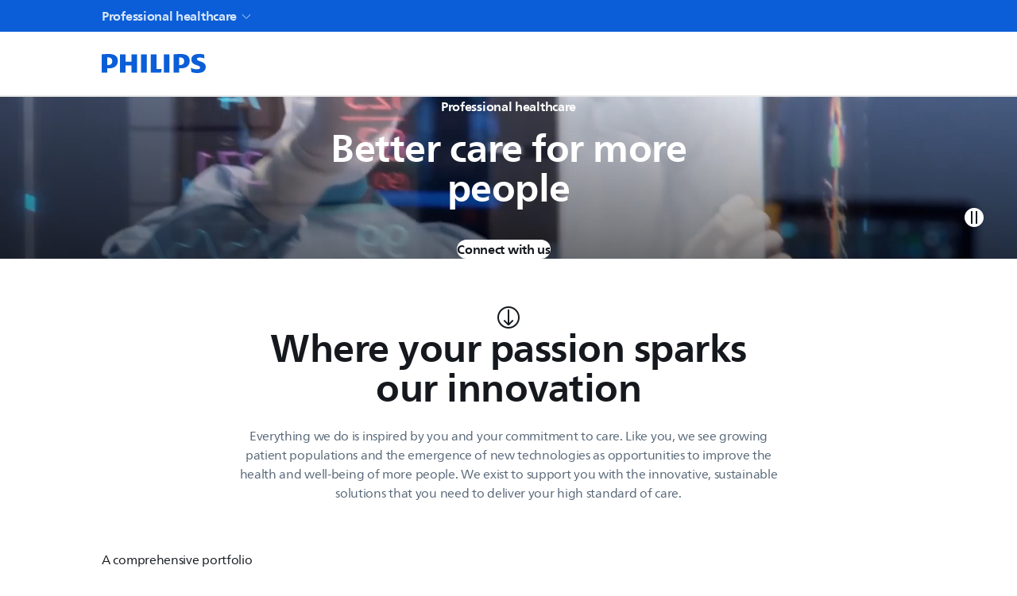

--- FILE ---
content_type: text/html; charset=utf-8
request_url: https://www.philips.com.sg/healthcare?FormType=SalesInquiry?
body_size: 66125
content:
<!DOCTYPE html><html lang="en-SG"><head><meta charSet="utf-8"/><meta name="viewport" content="width=device-width, initial-scale=1"/><link rel="stylesheet" href="/healthcare/_next/static/css/fdbb303d335f03ad.css" data-precedence="next"/><link rel="stylesheet" href="/healthcare/_next/static/css/2da6bae2a04c3186.css" data-precedence="next"/><link rel="stylesheet" href="/healthcare/_next/static/css/24eb332416a3f8e8.css" data-precedence="next"/><link rel="stylesheet" href="/healthcare/_next/static/css/a0db3a46f8a3cc3f.css" data-precedence="next"/><link rel="stylesheet" href="/healthcare/_next/static/css/4554eac47904c72e.css" data-precedence="next"/><link rel="stylesheet" href="/healthcare/_next/static/css/e02511bc6031fe2c.css" data-precedence="next"/><link rel="stylesheet" href="/healthcare/_next/static/css/e457e18e98ade5fc.css" data-precedence="next"/><link rel="stylesheet" href="/healthcare/_next/static/css/9076a17c3755bf6c.css" data-precedence="next"/><link rel="stylesheet" href="/healthcare/_next/static/css/79014c3c05ffb5eb.css" data-precedence="next"/><link rel="stylesheet" href="/healthcare/_next/static/css/3db303f469f206f6.css" data-precedence="next"/><link rel="stylesheet" href="/healthcare/_next/static/css/7c9a8545d37cfe41.css" data-precedence="next"/><link rel="stylesheet" href="/healthcare/_next/static/css/f2fa1fb34bb9b940.css" data-precedence="next"/><link rel="stylesheet" href="/healthcare/_next/static/css/a227d0c744a427fe.css" data-precedence="next"/><link rel="stylesheet" href="/healthcare/_next/static/css/3b420fdbac89b353.css" data-precedence="next"/><link rel="stylesheet" href="/healthcare/_next/static/css/b4a66d5edf9395a5.css" data-precedence="next"/><link rel="stylesheet" href="/healthcare/_next/static/css/22b41059e8046a59.css" data-precedence="next"/><link rel="stylesheet" href="/healthcare/_next/static/css/72f5222d2677f3f6.css" data-precedence="next"/><link rel="stylesheet" href="/healthcare/_next/static/css/39f06c788dd0bfcc.css" data-precedence="next"/><link rel="stylesheet" href="/healthcare/_next/static/css/c77866702d1650ed.css" data-precedence="next"/><link rel="stylesheet" href="/healthcare/_next/static/css/6b4ec7dbd4fe9df4.css" data-precedence="next"/><link rel="stylesheet" href="/healthcare/_next/static/css/1beeb31d71781ce3.css" data-precedence="next"/><link rel="stylesheet" href="/healthcare/_next/static/css/61fefec1202beec6.css" data-precedence="next"/><link rel="stylesheet" href="/healthcare/_next/static/css/7fcf49890ac796d7.css" data-precedence="next"/><link rel="stylesheet" href="/healthcare/_next/static/css/96cd5349b1fef6a8.css" data-precedence="next"/><link rel="stylesheet" href="/healthcare/_next/static/css/49652ffdd8fbe325.css" data-precedence="next"/><link rel="stylesheet" href="/healthcare/_next/static/css/bf73dbae9cd64c61.css" data-precedence="next"/><link rel="stylesheet" href="/healthcare/_next/static/css/20720a659c31249d.css" data-precedence="next"/><link rel="stylesheet" href="/healthcare/_next/static/css/1aa731540178f868.css" data-precedence="next"/><link rel="stylesheet" href="/healthcare/_next/static/css/448bcf76c49e47fc.css" data-precedence="next"/><link rel="stylesheet" href="/healthcare/_next/static/css/63515985b4c89611.css" data-precedence="next"/><link rel="preload" as="script" fetchPriority="low" href="/healthcare/_next/static/chunks/webpack-29083991e8464e14.js"/><script src="/healthcare/_next/static/chunks/4bd1b696-eecd4a5875c10a82.js" async=""></script><script src="/healthcare/_next/static/chunks/7258-79956fb94a9c7777.js" async=""></script><script src="/healthcare/_next/static/chunks/main-app-8dfcf5d5a0509198.js" async=""></script><script src="/healthcare/_next/static/chunks/16de241f-4f599a10b53ed778.js" async=""></script><script src="/healthcare/_next/static/chunks/4e6af11a-68105b58160da3d4.js" async=""></script><script src="/healthcare/_next/static/chunks/8772-a8105698e7bc5da5.js" async=""></script><script src="/healthcare/_next/static/chunks/5324-5a6d81dfe01b421f.js" async=""></script><script src="/healthcare/_next/static/chunks/9656-154a0dbc2055f67a.js" async=""></script><script src="/healthcare/_next/static/chunks/app/error-6dc2bed101cec990.js" async=""></script><script src="/healthcare/_next/static/chunks/app/global-error-e0eae7b1d28d8a97.js" async=""></script><script src="/healthcare/_next/static/chunks/5b7d2b29-0ef5b2e656500d33.js" async=""></script><script src="/healthcare/_next/static/chunks/9620-5cdd7d807e637990.js" async=""></script><script src="/healthcare/_next/static/chunks/app/%5Blocale%5D/page-385a859e8a298629.js" async=""></script><script src="/healthcare/_next/static/chunks/app/%5Blocale%5D/layout-4d436f33bade1d15.js" async=""></script><script src="/healthcare/_next/static/chunks/app/%5Blocale%5D/error-2b50ef56bb8d8a08.js" async=""></script><script src="/healthcare/_next/static/chunks/app/%5Blocale%5D/not-found-17d874d25b80771a.js" async=""></script><link rel="preload" href="https://cdn.speedcurve.com/js/lux.js?id=514943111" as="script" crossorigin=""/><link rel="preload" href="https://www.google.com/recaptcha/api.js?render=6LeJwOAqAAAAANe1SvNXIo96_l7uiBGKFuDWtVB8" as="script"/><title>Philips healthcare: Innovative medical solutions - Philips</title><meta name="description" content="Improving people&#x27;s health and well-being through meaningful innovation in hospital patient monitoring, diagnostic imaging, and enterprise informatics."/><meta name="PS_TITLE" content="Philips healthcare"/><meta name="PS_IMAGE" content="https://images.philips.com/is/image/philipsconsumer/538b8778942f45809557b23b014d2898"/><link rel="canonical" href="https://www.philips.com.sg/healthcare"/><meta property="og:title" content="Philips healthcare"/><meta property="og:description" content="Improving people&#x27;s health and well-being through meaningful innovation in hospital patient monitoring, diagnostic imaging, and enterprise informatics."/><meta property="og:image" content="https://images.philips.com/is/image/philipsconsumer/538b8778942f45809557b23b014d2898"/><meta name="twitter:card" content="summary_large_image"/><meta name="twitter:title" content="Philips healthcare"/><meta name="twitter:description" content="Improving people&#x27;s health and well-being through meaningful innovation in hospital patient monitoring, diagnostic imaging, and enterprise informatics."/><meta name="twitter:image" content="https://images.philips.com/is/image/philipsconsumer/538b8778942f45809557b23b014d2898"/><link rel="icon" href="/healthcare/favicon.ico"/><script src="/healthcare/_next/static/chunks/polyfills-42372ed130431b0a.js" noModule=""></script></head><body><div hidden=""><!--$--><!--/$--></div><div class="zrh6hj0 l67s8x0 wwwne70 l00jpo0 f9fv1o1 f9fv1o0"><div></div><div class="_14wjo0y0 _7q7di00"><div class="t19v280 t19v286o t19v2860 _1caped05"><nav class="t19v280" aria-label=""><ul class="_7q7di06"><li><a data-track="true" data-track-type="interaction" data-track-description="top_header:professional_healthcare" href="https://www.philips.com.sg/healthcare" target="_self" tabindex="0" data-react-aria-pressable="true" aria-current="page" class="f9fv1o3 e8oad42 f9fv1o0 f9fv1o5 f9fv1o7 e8oad43 purzgx1 _7q7di07 _7q7di03 t19v280 t19v286o _10dixz8hg"><span class="f9fv1o0 pvh3sh0 cebnux9 cebnuxx _7q7di08">Professional healthcare</span><svg xmlns="http://www.w3.org/2000/svg" width="24" height="24" fill="none" viewBox="0 0 24 24" class="yxaujs0 yxaujs1 yxaujs0 _10dixz88 _7q7di08"><path stroke="currentColor" stroke-linecap="square" stroke-width="1.5" d="m5 10 6.47 6.47a.75.75 0 0 0 1.06 0L19 10"></path></svg></a></li></ul></nav></div></div><div class="_1x5abnv0 _1t1gbmu0 pbifnm7"><div class="_1caped05 t19v280 t19v2860"><a aria-label="Home" data-track="true" data-track-type="interaction" data-track-description="top_nav:philips_logo" href="https://www.philips.com.sg/healthcare/" tabindex="0" data-react-aria-pressable="true" class="f9fv1o3 e8oad42 f9fv1o0 f9fv1o5 f9fv1o7 e8oad43 purzgx1 _1x5abnv1"><svg xmlns="http://www.w3.org/2000/svg" width="88" height="16" fill="none" viewBox="0 0 88 16" class="yxaujs0 yxaujs4 yxaujs0"><path fill="currentColor" d="M29.616.328h-4.69v6.107h-4.883V.328h-4.69v15.368h4.69V9.653h4.882v6.043h4.69zm16.32 12.278V.328h-4.69v15.368h8.477l.704-3.09H45.93zM37.773.328h-4.69v15.368h4.69zm19.019 0H52.1v15.368h4.69zM79.915 4.25c0-.832.832-1.224 2.185-1.224 1.48 0 3.082.32 4.178.768L85.894.448C84.67.192 83.581 0 81.588 0c-3.794 0-6.364 1.497-6.364 4.626 0 5.403 7.324 4.306 7.324 6.812 0 .96-.704 1.48-2.441 1.48-1.545 0-3.922-.512-5.33-1.224l.511 3.538c1.417.512 3.338.768 4.883.768 3.922 0 7.132-1.289 7.132-5.147 0-5.146-7.388-4.178-7.388-6.619zm-13.231 7.78c4.37 0 7.132-2.25 7.132-6.171 0-4.306-2.954-5.851-7.773-5.851-1.865 0-4.114.128-5.715.32v15.368h4.69V12.03h1.674zm2.505-6.107c0 1.993-.96 3.346-3.402 3.346h-.768V2.913c.272-.016.528-.016.768-.016 2.314 0 3.402 1.097 3.402 3.018zM6.363 12.03c4.37 0 7.132-2.25 7.132-6.171-.008-4.306-2.961-5.851-7.78-5.851C3.858.008 1.61.136 0 .328v15.368h4.69V12.03zM8.87 5.923c0 1.993-.96 3.346-3.402 3.346H4.7V2.913c.272-.016.528-.016.768-.016 2.313 0 3.402 1.097 3.402 3.018z"></path></svg></a><div class="t19v284 t19v286o t19v285s _1x5abnvl"><div class="_1x5abnvg t19v280 t19v286o t19v285w _10dixz820"><div class="_73f0ub2 _73f0ub3" style="transition:background 0.75s ease-in-out"><div class="_73f0ub5"><div class="ib8dt90" tabindex="0"><input id="header-navigation-action-search-field" type="search" class="ib8dt92 f9fv1o0 pvh3sh0 cebnux9 cebnuxs _10dixz8g0 ib8dt93 ib8dt94" placeholder="" aria-label="Search Input" size="25" autoComplete="off" tabindex="-1" value=""/><svg xmlns="http://www.w3.org/2000/svg" width="24" height="24" fill="none" viewBox="0 0 24 24" class="yxaujs0 ib8dt9a _10dixz888 ib8dt9d"><path stroke="currentColor" stroke-linecap="square" stroke-width="1.5" d="M15.5 15.5 20 20"></path><path stroke="currentColor" stroke-width="1.5" d="M15 9A6 6 0 1 1 3 9a6 6 0 0 1 12 0Z"></path></svg></div></div></div></div><div class="_1x5abnvg t19v280 t19v286o t19v285w _10dixz820"><div class="skpju90 skpju91 skpju9d skpju9q"><div class="_1u3j4cvh"><button class="fdk4z62"><button class="o062dp2 f9fv1o1 f9fv1o0 f9fv1o5 f9fv1o7 o062dp4 f9fv1o3 o062dp1 o062dp0 fdk4z68" type="button" tabindex="0" data-react-aria-pressable="true" aria-label="Login/Register" data-track="true" data-track-description="header:log_in_flyout" aria-haspopup="true" aria-controls="navigation-menu-login"><svg xmlns="http://www.w3.org/2000/svg" width="24" height="24" fill="none" viewBox="0 0 24 24" class="yxaujs0"><path stroke="currentColor" stroke-linejoin="round" stroke-width="1.5" d="M3 21c0-1.75 1.942-3.134 4-3.5 2.854-.48 2.5-1.5 2.5-2v-1C6.947 12.798 7.002 9.662 7.002 7c0-3.056 3.058-4 4.998-4s5 .944 5 4c0 2.662.053 5.798-2.5 7.5v1c0 .5-.384 1.52 2.47 2 2.06.366 4 1.75 4 3.5"></path></svg></button></button></div><div class="skpju90"><div role="presentation" class="_1fbg0j70"><button class="o062dp2 f9fv1o1 f9fv1o0 f9fv1o5 f9fv1o7 o062dp4 f9fv1o3 o062dp1 o062dp0" type="button" tabindex="0" data-react-aria-pressable="true" aria-label="Shopping Cart" data-track="true" data-track-description="header:cart" aria-haspopup="true" aria-controls="navigation-menu-shoppingcart"><svg xmlns="http://www.w3.org/2000/svg" width="24" height="24" fill="none" viewBox="0 0 24 24" class="yxaujs0"><path stroke="currentColor" stroke-width="1.5" d="M12 19.5a1.5 1.5 0 1 1-3 0 1.5 1.5 0 0 1 3 0Z"></path><circle cx="17" cy="19.5" r="1.5" stroke="currentColor" stroke-width="1.5"></circle><path stroke="currentColor" stroke-linecap="square" stroke-width="1.5" d="M3 4h1.927a.75.75 0 0 1 .724.553l2.698 9.894a.75.75 0 0 0 .724.553h9.341a.75.75 0 0 0 .728-.568l1.742-6.966A.375.375 0 0 0 20.52 7H6.5"></path></svg></button><output class="_1fbg0j71 f9fv1o0 _1fbg0j7c _1fbg0j74 _1fbg0j7a">0</output></div></div><button class="o062dp2 f9fv1o1 f9fv1o0 f9fv1o5 f9fv1o7 o062dp4 f9fv1o3 o062dp1 o062dp0" type="button" tabindex="0" data-react-aria-pressable="true" aria-label="Open Menu" aria-haspopup="true" aria-expanded="false" aria-controls="navigation-menu-sidebar"><svg xmlns="http://www.w3.org/2000/svg" width="24" height="24" fill="none" viewBox="0 0 24 24" class="yxaujs0"><path stroke="currentColor" stroke-linecap="square" stroke-width="1.5" d="M4 12h16M4 8h16M4 16h16"></path></svg></button></div></div></div></div></div><div><div aria-modal="true" role="dialog" class="unrom9c unrom99" aria-label="Navigation Menu Sidebar" aria-describedby="navigation-menu" id="navigation-menu-didebar"><div aria-hidden="true" class="hbwauf0 unrom9e"></div><div class="unrom9d"><div class="_1oikk3j5" role="navigation" id="navigation-menu" data-qa-id="navigation-menu"><div class="_1oikk3jk _1oikk3j4 t19v280 t19v287c xwfd9r6 _10dixz81w _10dixz8cs"><div class="_1oikk3j3 t19v280 t19v286o _1oikk3j0 _10dixz83s _10dixz83y _1oikk3jr t19v280 t19v286o _10dixz85k _10dixz85q"><svg xmlns="http://www.w3.org/2000/svg" width="88" height="16" fill="none" viewBox="0 0 88 16" class="yxaujs0 yxaujs4 yxaujs0"><path fill="currentColor" d="M29.616.328h-4.69v6.107h-4.883V.328h-4.69v15.368h4.69V9.653h4.882v6.043h4.69zm16.32 12.278V.328h-4.69v15.368h8.477l.704-3.09H45.93zM37.773.328h-4.69v15.368h4.69zm19.019 0H52.1v15.368h4.69zM79.915 4.25c0-.832.832-1.224 2.185-1.224 1.48 0 3.082.32 4.178.768L85.894.448C84.67.192 83.581 0 81.588 0c-3.794 0-6.364 1.497-6.364 4.626 0 5.403 7.324 4.306 7.324 6.812 0 .96-.704 1.48-2.441 1.48-1.545 0-3.922-.512-5.33-1.224l.511 3.538c1.417.512 3.338.768 4.883.768 3.922 0 7.132-1.289 7.132-5.147 0-5.146-7.388-4.178-7.388-6.619zm-13.231 7.78c4.37 0 7.132-2.25 7.132-6.171 0-4.306-2.954-5.851-7.773-5.851-1.865 0-4.114.128-5.715.32v15.368h4.69V12.03h1.674zm2.505-6.107c0 1.993-.96 3.346-3.402 3.346h-.768V2.913c.272-.016.528-.016.768-.016 2.314 0 3.402 1.097 3.402 3.018zM6.363 12.03c4.37 0 7.132-2.25 7.132-6.171-.008-4.306-2.961-5.851-7.78-5.851C3.858.008 1.61.136 0 .328v15.368h4.69V12.03zM8.87 5.923c0 1.993-.96 3.346-3.402 3.346H4.7V2.913c.272-.016.528-.016.768-.016 2.313 0 3.402 1.097 3.402 3.018z"></path></svg><button class="o062dp2 f9fv1o1 f9fv1o0 f9fv1o5 f9fv1o7 o062dp6 f9fv1o3 o062dp1 o062dp0 f9fv1o0 pvh3sh0 cebnux9" type="button" tabindex="0" data-react-aria-pressable="true" aria-label="Close sidebar"><svg xmlns="http://www.w3.org/2000/svg" width="24" height="24" fill="none" viewBox="0 0 24 24" class="yxaujs0"><path stroke="currentColor" stroke-linecap="square" stroke-linejoin="round" stroke-width="1.5" d="M18 6 6 18m12 0L6 6"></path></svg></button></div><div class="t19v280 t19v285o _1oikk3j3 t19v280 t19v286o _1oikk3j0 _10dixz83s _10dixz83y f9fv1o0 pvh3sh0 cebnux9"><button class="o062dp2 f9fv1o1 f9fv1o0 f9fv1o5 f9fv1o7 o062dp6 f9fv1o3 n80f2t1 o062dp1 _1oikk3jn" type="button" tabindex="0" data-react-aria-pressable="true" aria-label="Close sidebar"><svg xmlns="http://www.w3.org/2000/svg" width="24" height="24" fill="none" viewBox="0 0 24 24" class="yxaujs0 _10dixz824"><path stroke="currentColor" stroke-linejoin="round" stroke-width="1.5" d="M3 21c0-1.75 1.942-3.134 4-3.5 2.854-.48 2.5-1.5 2.5-2v-1C6.947 12.798 7.002 9.662 7.002 7c0-3.056 3.058-4 4.998-4s5 .944 5 4c0 2.662.053 5.798-2.5 7.5v1c0 .5-.384 1.52 2.47 2 2.06.366 4 1.75 4 3.5"></path></svg>Login/Sign Up</button></div><div class="_1oikk3j3 t19v280 t19v286o _1oikk3j0 _10dixz83s _10dixz83y _1oikk3js"><div class="_73f0ub2 _73f0ub3" style="transition:background 0.75s ease-in-out"><div class="_73f0ub5"><div class="ib8dt90" tabindex="0"><input id="header-navigation-action-search-field" type="search" class="ib8dt92 f9fv1o0 pvh3sh0 cebnux9 cebnuxs _10dixz8g0 ib8dt93 ib8dt94" placeholder="" aria-label="Search Input" size="25" autoComplete="off" tabindex="-1" value=""/><svg xmlns="http://www.w3.org/2000/svg" width="24" height="24" fill="none" viewBox="0 0 24 24" class="yxaujs0 ib8dt9a _10dixz888 ib8dt9d"><path stroke="currentColor" stroke-linecap="square" stroke-width="1.5" d="M15.5 15.5 20 20"></path><path stroke="currentColor" stroke-width="1.5" d="M15 9A6 6 0 1 1 3 9a6 6 0 0 1 12 0Z"></path></svg></div></div></div></div></div><div class="_1oikk3j7 _1oikk3j4"><nav class="_1oikk3jd _10dixz85c _10dixz85i _10dixz83s _10dixz83y" aria-label="Professional Healthcare"><ul><li><a data-track-link="" data-nav-external="false" data-track="true" data-track-type="interaction" data-track-description="top_header:products_&amp;_services" href="" tabindex="0" data-react-aria-pressable="true" class="f9fv1o3 e8oad42 f9fv1o0 f9fv1o5 f9fv1o7 e8oad43 purzgx1 _1oikk3j9 _1oikk3j3 t19v280 t19v286o _1oikk3j0 _1oikk3ja"><span>Products &amp; Services</span></a></li><li><a data-track-link="" data-nav-external="false" data-track="true" data-track-type="interaction" data-track-description="top_header:inspiration" href="" tabindex="0" data-react-aria-pressable="true" class="f9fv1o3 e8oad42 f9fv1o0 f9fv1o5 f9fv1o7 e8oad43 purzgx1 _1oikk3j9 _1oikk3j3 t19v280 t19v286o _1oikk3j0 _1oikk3ja"><span>Inspiration</span></a></li><li><a data-track-link="" data-nav-external="false" data-track="true" data-track-type="interaction" data-track-description="top_header:support_&amp;_contact" href="" tabindex="0" data-react-aria-pressable="true" class="f9fv1o3 e8oad42 f9fv1o0 f9fv1o5 f9fv1o7 e8oad43 purzgx1 _1oikk3j9 _1oikk3j3 t19v280 t19v286o _1oikk3j0 _1oikk3ja"><span>Support &amp; Contact</span></a></li><li><a data-track-link="" data-nav-external="false" data-track="true" data-track-type="interaction" data-track-description="top_header:shop" href="" tabindex="0" data-react-aria-pressable="true" class="f9fv1o3 e8oad42 f9fv1o0 f9fv1o5 f9fv1o7 e8oad43 purzgx1 _1oikk3j9 _1oikk3j3 t19v280 t19v286o _1oikk3j0 _1oikk3ja"><span>Shop</span></a></li></ul></nav></div></div></div></div></div><!--$?--><template id="B:0"></template><div class="SkeletonScreeen_skeleton-contianer__O7NmM"><div class="SkeletonScreeen_w-100__wetcB"><span aria-live="polite" aria-busy="true"><span class="react-loading-skeleton" style="height:20px">‌</span><br/><span class="react-loading-skeleton" style="height:20px">‌</span><br/></span><div class="SkeletonScreeen_space_1__2eiIY"><span aria-live="polite" aria-busy="true"><span class="react-loading-skeleton" style="height:20px">‌</span><br/><span class="react-loading-skeleton" style="height:20px">‌</span><br/></span></div><div class="SkeletonScreeen_rowSkeleton__wmtZU"><span aria-live="polite" aria-busy="true"><span class="react-loading-skeleton" style="border-radius:20px;width:100px;height:44px">‌</span><br/></span><span aria-live="polite" aria-busy="true"><span class="react-loading-skeleton" style="border-radius:20px;width:100px;height:44px">‌</span><br/></span><span aria-live="polite" aria-busy="true"><span class="react-loading-skeleton" style="border-radius:20px;width:100px;height:44px">‌</span><br/></span></div><div class="SkeletonScreeen_rowSkeleton__wmtZU"><span aria-live="polite" aria-busy="true"><span class="react-loading-skeleton" style="flex:1;width:300px;height:100px">‌</span><br/></span><div class="SkeletonScreeen_w-100__wetcB"><span aria-live="polite" aria-busy="true"><span class="react-loading-skeleton" style="flex:8;height:100px">‌</span><br/></span></div></div><span aria-live="polite" aria-busy="true"><span class="react-loading-skeleton" style="height:350px">‌</span><br/></span><div class="margin2Rem"><span aria-live="polite" aria-busy="true"><span class="react-loading-skeleton">‌</span><br/><span class="react-loading-skeleton">‌</span><br/><span class="react-loading-skeleton">‌</span><br/><span class="react-loading-skeleton">‌</span><br/><span class="react-loading-skeleton">‌</span><br/><span class="react-loading-skeleton">‌</span><br/><span class="react-loading-skeleton">‌</span><br/><span class="react-loading-skeleton">‌</span><br/><span class="react-loading-skeleton">‌</span><br/><span class="react-loading-skeleton">‌</span><br/></span></div></div></div><!--/$--><footer class="_14wjo0y0 _1pckp50"><div class="_1caped05"><ul class="_12e05y1 _12e05y0 _10dixz8gt"><li class="_9gbgtea3 _9gbgte0 _9gbgtea1 _9gbgte1v _9gbgte3v _9gbgtef _9gbgte2f _1pckp52"><div class="_1pckp53"><a class="_1pckp57 f9fv1o0 pvh3sh0 cebnux9 cebnuxx syvfr01 _1pckp56" href="https://www.philips.com" analyticsPageTitle="Consumer_products" internalLink="true" dataAttribute="none" childBeans="" navDest="samewindow" target="_self" data-track="true" data-track-type="interaction" data-track-description="footer_link:consumer_products">Consumer products</a><a class="_1pckp57 f9fv1o0 pvh3sh0 cebnux9 cebnuxx _1pckp56 syvfr02" href="https://www.philips.com" analyticsPageTitle="Consumer_products" internalLink="true" dataAttribute="none" childBeans="" navDest="samewindow" target="_self" data-track="true" data-track-type="interaction" data-track-description="footer_link:consumer_products">Consumer products</a><ul class="syvfr01" analyticsPageTitle="Consumer_products" internalLink="true" dataAttribute="none" childBeans="" navDest="samewindow" target="_self" data-track="true" data-track-type="interaction" data-track-description="footer_link:consumer_products"><li class="_10dixz8eh _10dixz8cl _10dixz8g8 syvfr02"><a class="_1pckp58 f9fv1o0 pvh3sh0 cebnux9 _1pckp56" href="https://www.philips.com">Home</a></li><li class="_10dixz8eh _10dixz8cl _10dixz8g8"><a class="_1pckp58 f9fv1o0 pvh3sh0 cebnux9 _1pckp56" href="https://www.philips.com/support" analyticsPageTitle="Support" internalLink="true" dataAttribute="none" childBeans="" navDest="samewindow" target="_self" data-track="true" data-track-type="interaction" data-track-description="footer_link:support">Support</a></li><li class="_10dixz8eh _10dixz8cl _10dixz8g8"><a class="_1pckp58 f9fv1o0 pvh3sh0 cebnux9 _1pckp56" href="/myphilips/register-your-product" analyticsPageTitle="Product_registration" internalLink="true" dataAttribute="none" childBeans="" navDest="samewindow" target="_self" data-track="true" data-track-type="interaction" data-track-description="footer_link:product_registration">Product registration</a></li><li class="_10dixz8eh _10dixz8cl _10dixz8g8"><a class="_1pckp58 f9fv1o0 pvh3sh0 cebnux9 _1pckp56" href="https://www.philips.com.sg/myphilips/login" analyticsPageTitle="My_Philips" internalLink="true" dataAttribute="none" childBeans="" navDest="samewindow" target="_self" data-track="true" data-track-type="interaction" data-track-description="footer_link:my_philips">My Philips</a></li></ul></div></li><li class="_9gbgtea3 _9gbgte0 _9gbgtea1 _9gbgte1v _9gbgte3v _9gbgtef _9gbgte2f _1pckp52"><div class="_1pckp53"><a class="_1pckp57 f9fv1o0 pvh3sh0 cebnux9 cebnuxx syvfr01 _1pckp56" href="https://www.philips.com/healthcare" analyticsPageTitle="Healthcare_professionals" internalLink="true" dataAttribute="none" childBeans="" navDest="samewindow" target="_self" data-track="true" data-track-type="interaction" data-track-description="footer_link:healthcare_professionals">Healthcare professionals</a><a class="_1pckp57 f9fv1o0 pvh3sh0 cebnux9 cebnuxx _1pckp56 syvfr02" href="https://www.philips.com/healthcare" analyticsPageTitle="Healthcare_professionals" internalLink="true" dataAttribute="none" childBeans="" navDest="samewindow" target="_self" data-track="true" data-track-type="interaction" data-track-description="footer_link:healthcare_professionals">Healthcare professionals</a><ul class="syvfr01" analyticsPageTitle="Healthcare_professionals" internalLink="true" dataAttribute="none" childBeans="" navDest="samewindow" target="_self" data-track="true" data-track-type="interaction" data-track-description="footer_link:healthcare_professionals"><li class="_10dixz8eh _10dixz8cl _10dixz8g8 syvfr02"><a class="_1pckp58 f9fv1o0 pvh3sh0 cebnux9 _1pckp56" href="https://www.philips.com/healthcare">Home</a></li><li class="_10dixz8eh _10dixz8cl _10dixz8g8"><a class="_1pckp58 f9fv1o0 pvh3sh0 cebnux9 _1pckp56" href="https://www.philips.com.sg/healthcare" analyticsPageTitle="Products" internalLink="true" dataAttribute="none" childBeans="" navDest="samewindow" target="_self" data-track="true" data-track-type="interaction" data-track-description="footer_link:products">Products</a></li><li class="_10dixz8eh _10dixz8cl _10dixz8g8"><a class="_1pckp58 f9fv1o0 pvh3sh0 cebnux9 _1pckp56" href="https://www.philips.com.sg/healthcare" analyticsPageTitle="Services" internalLink="true" dataAttribute="none" childBeans="" navDest="samewindow" target="_self" data-track="true" data-track-type="interaction" data-track-description="footer_link:services">Services</a></li><li class="_10dixz8eh _10dixz8cl _10dixz8g8"><a class="_1pckp58 f9fv1o0 pvh3sh0 cebnux9 _1pckp56" href="/healthcare" analyticsPageTitle="Specialties" internalLink="true" dataAttribute="none" childBeans="" navDest="samewindow" target="_self" data-track="true" data-track-type="interaction" data-track-description="footer_link:specialties">Specialties</a></li><li class="_10dixz8eh _10dixz8cl _10dixz8g8"><a class="_1pckp58 f9fv1o0 pvh3sh0 cebnux9 _1pckp56" href="/healthcare" analyticsPageTitle="Solutions" internalLink="true" dataAttribute="none" childBeans="" navDest="samewindow" target="_self" data-track="true" data-track-type="interaction" data-track-description="footer_link:solutions">Solutions</a></li></ul></div></li><li class="_9gbgtea3 _9gbgte0 _9gbgtea1 _9gbgte1v _9gbgte3v _9gbgtef _9gbgte2f _1pckp52"><div class="_1pckp53"><a class="_1pckp57 f9fv1o0 pvh3sh0 cebnux9 cebnuxx syvfr01" analyticsPageTitle="Other_business_solutions" childBeans="" target="_self" data-track="true" data-track-type="interaction" data-track-description="footer_link:other_business_solutions">Other business solutions</a><a class="_1pckp57 f9fv1o0 pvh3sh0 cebnux9 cebnuxx syvfr02" analyticsPageTitle="Other_business_solutions" childBeans="" target="_self" data-track="true" data-track-type="interaction" data-track-description="footer_link:other_business_solutions">Other business solutions</a><ul class="syvfr01" analyticsPageTitle="Other_business_solutions" childBeans="" target="_self" data-track="true" data-track-type="interaction" data-track-description="footer_link:other_business_solutions"><li class="_10dixz8eh _10dixz8cl _10dixz8g8"><a class="_1pckp58 f9fv1o0 pvh3sh0 cebnux9 _1pckp56" href="https://www.lighting.philips.com/" analyticsPageTitle="Lighting" internalLink="true" dataAttribute="none" childBeans="" navDest="new" target="_blank" data-track="true" data-track-type="interaction" data-track-description="footer_link:lighting">Lighting</a></li><li class="_10dixz8eh _10dixz8cl _10dixz8g8"><a class="_1pckp58 f9fv1o0 pvh3sh0 cebnux9 _1pckp56" href="https://www.philips.com/automotive" analyticsPageTitle="Automotive" internalLink="true" dataAttribute="none" childBeans="" navDest="samewindow" target="_self" data-track="true" data-track-type="interaction" data-track-description="footer_link:automotive">Automotive</a></li><li class="_10dixz8eh _10dixz8cl _10dixz8g8"><a class="_1pckp58 f9fv1o0 pvh3sh0 cebnux9 _1pckp56" href="https://www.dictation.philips.com/" analyticsPageTitle="Dictation_Solutions" internalLink="true" dataAttribute="none" childBeans="" navDest="new" target="_blank" data-track="true" data-track-type="interaction" data-track-description="footer_link:dictation_solutions">Dictation Solutions</a></li><li class="_10dixz8eh _10dixz8cl _10dixz8g8 syvfr01"><a class="_1pckp58 f9fv1o0 pvh3sh0 cebnux9 _1pckp56 _1pckp5o" href="#" aria-expanded="false">More</a></li><li class="_10dixz8eh _10dixz8cl _10dixz8g8 syvfr02"><a class="_1pckp58 f9fv1o0 pvh3sh0 cebnux9 _1pckp56" href="https://www.hearingsolutions.philips.com/" analyticsPageTitle="Hearing_solutions" internalLink="true" dataAttribute="none" childBeans="" navDest="new" target="_blank" data-track="true" data-track-type="interaction" data-track-description="footer_link:hearing_solutions">Hearing solutions</a></li><li class="_10dixz8eh _10dixz8cl _10dixz8g8 syvfr02"><a class="_1pckp58 f9fv1o0 pvh3sh0 cebnux9 _1pckp56" href="https://www.philips.com/pds" analyticsPageTitle="Display_solutions" internalLink="true" dataAttribute="none" childBeans="" navDest="samewindow" target="_self" data-track="true" data-track-type="interaction" data-track-description="footer_link:display_solutions">Display solutions</a></li></ul></div></li><li class="_9gbgtea3 _9gbgte0 _9gbgtea1 _9gbgte1v _9gbgte3v _9gbgtef _9gbgte2f _1pckp52"><div class="_1pckp53"><a class="_1pckp57 f9fv1o0 pvh3sh0 cebnux9 cebnuxx syvfr01 _1pckp56" href="https://www.philips.com.sg/a-w/about" analyticsPageTitle="About_us" internalLink="true" dataAttribute="none" childBeans="" navDest="samewindow" target="_self" data-track="true" data-track-type="interaction" data-track-description="footer_link:about_us">About us</a><a class="_1pckp57 f9fv1o0 pvh3sh0 cebnux9 cebnuxx _1pckp56 syvfr02" href="https://www.philips.com.sg/a-w/about" analyticsPageTitle="About_us" internalLink="true" dataAttribute="none" childBeans="" navDest="samewindow" target="_self" data-track="true" data-track-type="interaction" data-track-description="footer_link:about_us">About us</a><ul class="syvfr01" analyticsPageTitle="About_us" internalLink="true" dataAttribute="none" childBeans="" navDest="samewindow" target="_self" data-track="true" data-track-type="interaction" data-track-description="footer_link:about_us"><li class="_10dixz8eh _10dixz8cl _10dixz8g8 syvfr02"><a class="_1pckp58 f9fv1o0 pvh3sh0 cebnux9 _1pckp56" href="https://www.philips.com.sg/a-w/about">Home</a></li><li class="_10dixz8eh _10dixz8cl _10dixz8g8"><a class="_1pckp58 f9fv1o0 pvh3sh0 cebnux9 _1pckp56" href="https://www.philips.com.sg/a-w/about/news/home" analyticsPageTitle="News" internalLink="true" dataAttribute="none" childBeans="" navDest="samewindow" target="_self" data-track="true" data-track-type="interaction" data-track-description="footer_link:news">News</a></li><li class="_10dixz8eh _10dixz8cl _10dixz8g8"><a class="_1pckp58 f9fv1o0 pvh3sh0 cebnux9 _1pckp56" href="https://www.philips.com/a-w/about/investor-relations" analyticsPageTitle="Investor_Relations" dataAttribute="none" childBeans="" navDest="new" target="_blank" data-track="true" data-track-type="interaction" data-track-description="footer_link:investor_relations">Investor Relations</a></li><li class="_10dixz8eh _10dixz8cl _10dixz8g8"><a class="_1pckp58 f9fv1o0 pvh3sh0 cebnux9 _1pckp56" href="https://www.careers.philips.com/na/en" analyticsPageTitle="Careers" dataAttribute="none" childBeans="" navDest="new" target="_blank" data-track="true" data-track-type="interaction" data-track-description="footer_link:careers">Careers</a></li><li class="_10dixz8eh _10dixz8cl _10dixz8g8 syvfr01"><a class="_1pckp58 f9fv1o0 pvh3sh0 cebnux9 _1pckp56 _1pckp5o" href="#" aria-expanded="false">More</a></li><li class="_10dixz8eh _10dixz8cl _10dixz8g8 syvfr02"><a class="_1pckp58 f9fv1o0 pvh3sh0 cebnux9 _1pckp56" href="https://www.philips.com/a-w/about/innovation" analyticsPageTitle="Innovation" dataAttribute="none" childBeans="" navDest="new" target="_blank" data-track="true" data-track-type="interaction" data-track-description="footer_link:innovation">Innovation</a></li><li class="_10dixz8eh _10dixz8cl _10dixz8g8 syvfr02"><a class="_1pckp58 f9fv1o0 pvh3sh0 cebnux9 _1pckp56" href="https://www.philips.com/a-w/about/environmental-social-governance.html" analyticsPageTitle="Environmental_Social_and_Governance" dataAttribute="none" childBeans="" navDest="new" target="_blank" data-track="true" data-track-type="interaction" data-track-description="footer_link:environmental,_social_and_governance">Environmental, Social and Governance</a></li></ul></div></li></ul><ul class="_12e05y1 _12e05y0 _10dixz8f9 _1pckp51"><li class="_9gbgtea3 _9gbgte0 _9gbgtea1 _9gbgte1v _9gbgte3v _9gbgtef _9gbgte2f _1pckp52"><div class="_1pckp53"><a class="_1pckp57 f9fv1o0 pvh3sh0 cebnux9 cebnuxx syvfr01" analyticsPageTitle="Contact_and_support" dataAttribute="none" childBeans="" navDest="new" target="_blank" data-track="true" data-track-type="interaction" data-track-description="footer_link:contact_and_support">Contact and support</a><a class="_1pckp57 f9fv1o0 pvh3sh0 cebnux9 cebnuxx syvfr02" analyticsPageTitle="Contact_and_support" dataAttribute="none" childBeans="" navDest="new" target="_blank" data-track="true" data-track-type="interaction" data-track-description="footer_link:contact_and_support">Contact and support</a><ul class="syvfr01" analyticsPageTitle="Contact_and_support" dataAttribute="none" childBeans="" navDest="new" target="_blank" data-track="true" data-track-type="interaction" data-track-description="footer_link:contact_and_support"><li class="_10dixz8eh _10dixz8cl _10dixz8g8"><a class="_1pckp58 f9fv1o0 pvh3sh0 cebnux9 _1pckp56" href="https://www.philips.com.sg/c-w/support-home/support-contact-page" analyticsPageTitle="Customer_support" internalLink="true" dataAttribute="none" childBeans="" navDest="samewindow" target="_self" data-track="true" data-track-type="interaction" data-track-description="footer_link:customer_support">Customer support</a></li><li class="_10dixz8eh _10dixz8cl _10dixz8g8"><a class="_1pckp58 f9fv1o0 pvh3sh0 cebnux9 _1pckp56" href="https://www.philips.com/healthcare/about/support" analyticsPageTitle="Professional_healthcare_support" internalLink="true" dataAttribute="none" childBeans="" navDest="samewindow" target="_self" data-track="true" data-track-type="interaction" data-track-description="footer_link:professional_healthcare_support">Professional healthcare support</a></li><li class="_10dixz8eh _10dixz8cl _10dixz8g8"><a class="_1pckp58 f9fv1o0 pvh3sh0 cebnux9 _1pckp56" href="https://www.philips.com/a-w/about/company-contacts.html" analyticsPageTitle="Company_contacts" internalLink="true" dataAttribute="none" childBeans="" navDest="samewindow" target="_self" data-track="true" data-track-type="interaction" data-track-description="footer_link:company_contacts">Company contacts</a></li></ul></div></li><li class="_9gbgtea3 _9gbgte0 _9gbgtea1 _9gbgte1v _9gbgte3v _9gbgtef _9gbgte2f _1pckp5j"><div class="_1pckp53"><a class="_1pckp57 f9fv1o0 pvh3sh0 cebnux9 cebnuxx syvfr01">Stay up-to-date</a><a class="_1pckp57 f9fv1o0 pvh3sh0 cebnux9 cebnuxx syvfr02">Stay up-to-date</a><ul class="syvfr01"><li class="_10dixz8eh _10dixz8cl _10dixz8g8"><a class="_1pckp58 f9fv1o0 pvh3sh0 cebnux9 _1pckp56" data-track="true" data-track-type="interaction" data-track-description="footer_link:"></a></li></ul></div><div class="_10dixz8es _10dixz8e5 _1pckp5k"><div class="_10dixz8eh _1pckp5l"><a class="o062dp2 f9fv1o1 f9fv1o0 f9fv1o5 f9fv1o7 o062dp5 f9fv1o3 o062dp1 o062dp0 _1pckp5m" role="button" href="https://twitter.com/PhilipsHealth" tabindex="0" data-react-aria-pressable="true" data-track="true" data-track-type="interaction" data-track-description="footer_link:twitter"><svg xmlns="http://www.w3.org/2000/svg" width="24" height="24" fill="none" viewBox="0 0 24 24" aria-label="twitter" class="yxaujs0"><path fill="currentColor" d="M13.317 10.775 19.146 4h-1.381l-5.061 5.883L8.662 4H4l6.112 8.896L4 20h1.381l5.344-6.212L14.994 20h4.662zm-1.891 2.199-.62-.886L5.88 5.04H8l3.977 5.688.62.886 5.168 7.393h-2.121z"></path></svg></a></div><div class="_10dixz8eh _1pckp5l"><a class="o062dp2 f9fv1o1 f9fv1o0 f9fv1o5 f9fv1o7 o062dp5 f9fv1o3 o062dp1 o062dp0 _1pckp5m" role="button" href="https://www.facebook.com/Philips/" tabindex="0" data-react-aria-pressable="true" data-track="true" data-track-type="interaction" data-track-description="footer_link:facebook"><svg xmlns="http://www.w3.org/2000/svg" width="24" height="24" fill="none" viewBox="0 0 24 24" aria-label="facebook" class="yxaujs0"><path fill="currentColor" d="M22.5 12.009C22.5 6.208 17.796 1.5 12 1.5S1.5 6.208 1.5 12.009c0 5.249 3.839 9.6 8.867 10.378V15.04H7.685v-3.03h2.682V9.693c0-2.63 1.557-4.091 3.958-4.091 1.146 0 2.336.216 2.336.216v2.565h-1.32c-1.308 0-1.719.823-1.719 1.645v1.97h2.92l-.465 3.03h-2.455v7.349A10.476 10.476 0 0 0 22.5 12.009"></path></svg></a></div><div class="_10dixz8eh _1pckp5l"><a class="o062dp2 f9fv1o1 f9fv1o0 f9fv1o5 f9fv1o7 o062dp5 f9fv1o3 o062dp1 o062dp0 _1pckp5m" role="button" href="https://www.instagram.com/Philips/" tabindex="0" data-react-aria-pressable="true" data-track="true" data-track-type="interaction" data-track-description="footer_link:instagram"><svg xmlns="http://www.w3.org/2000/svg" width="24" height="24" fill="none" viewBox="0 0 24 24" aria-label="instagram" class="yxaujs0"><path fill="currentColor" d="M8.272 3.063c-.957.045-1.611.198-2.183.423a4.4 4.4 0 0 0-1.592 1.04 4.4 4.4 0 0 0-1.035 1.596c-.222.573-.372 1.227-.414 2.185s-.052 1.266-.047 3.71.015 2.75.062 3.711c.046.957.198 1.611.423 2.183.23.592.54 1.093 1.04 1.592.501.5 1.003.806 1.597 1.035.572.221 1.227.372 2.185.414s1.266.052 3.71.047 2.75-.015 3.71-.06c.96-.047 1.61-.2 2.183-.423a4.4 4.4 0 0 0 1.592-1.041 4.4 4.4 0 0 0 1.035-1.597c.221-.572.372-1.227.413-2.184.042-.96.052-1.267.048-3.711-.005-2.444-.016-2.75-.061-3.71-.046-.96-.198-1.611-.423-2.184a4.4 4.4 0 0 0-1.04-1.592 4.4 4.4 0 0 0-1.597-1.034c-.573-.222-1.227-.373-2.185-.414-.958-.042-1.266-.052-3.71-.048-2.445.005-2.75.015-3.71.062m.106 16.27c-.878-.038-1.354-.184-1.672-.306a2.8 2.8 0 0 1-1.036-.671 2.8 2.8 0 0 1-.675-1.034c-.124-.317-.272-.793-.313-1.67-.045-.95-.054-1.234-.06-3.637s.005-2.687.046-3.636c.038-.876.184-1.353.306-1.67.162-.422.357-.72.671-1.037a2.8 2.8 0 0 1 1.034-.675c.317-.124.793-.271 1.67-.313.95-.045 1.234-.054 3.636-.06s2.688.004 3.637.046c.877.038 1.354.184 1.671.306.421.162.72.357 1.037.671s.51.614.675 1.035c.124.316.271.792.313 1.67.045.948.055 1.233.06 3.635.004 2.403-.005 2.688-.046 3.636-.039.878-.184 1.354-.306 1.672a2.8 2.8 0 0 1-.672 1.036 2.8 2.8 0 0 1-1.034.675c-.316.124-.793.272-1.67.313-.949.045-1.233.054-3.636.06s-2.687-.005-3.636-.046M15.715 7.19a1.08 1.08 0 1 0 2.158-.003 1.08 1.08 0 0 0-2.158.003m-8.336 4.82a4.62 4.62 0 1 0 9.241-.019 4.62 4.62 0 0 0-9.241.018m1.62-.004a3 3 0 1 1 6-.012 3 3 0 0 1-6 .012"></path></svg></a></div><div class="_10dixz8eh _1pckp5l"><a class="o062dp2 f9fv1o1 f9fv1o0 f9fv1o5 f9fv1o7 o062dp5 f9fv1o3 o062dp1 o062dp0 _1pckp5m" role="button" href="https://www.linkedin.com/company/philips/" tabindex="0" data-react-aria-pressable="true" data-track="true" data-track-type="interaction" data-track-description="footer_link:linkedin"><svg xmlns="http://www.w3.org/2000/svg" width="24" height="24" fill="none" viewBox="0 0 24 24" aria-label="linkedin" class="yxaujs0"><path fill="currentColor" d="M18.337 18.337H15.67V14.16c0-.996-.018-2.278-1.387-2.278-1.39 0-1.602 1.085-1.602 2.206v4.249h-2.667v-8.59h2.56v1.175h.036a2.8 2.8 0 0 1 2.526-1.388c2.704 0 3.202 1.778 3.202 4.091zM7.005 8.574a1.548 1.548 0 1 1 0-3.096 1.548 1.548 0 0 1 0 3.096m1.333 9.763h-2.67v-8.59h2.67zM19.667 3.001H4.327A1.314 1.314 0 0 0 3 4.3v15.4A1.315 1.315 0 0 0 4.328 21h15.338A1.317 1.317 0 0 0 21 19.7V4.298A1.316 1.316 0 0 0 19.666 3"></path></svg></a></div><div class="_10dixz8eh _1pckp5l"><a class="o062dp2 f9fv1o1 f9fv1o0 f9fv1o5 f9fv1o7 o062dp5 f9fv1o3 o062dp1 o062dp0 _1pckp5m" role="button" href="https://www.youtube.com/Philips" tabindex="0" data-react-aria-pressable="true" data-track="true" data-track-type="interaction" data-track-description="footer_link:youtube"><svg xmlns="http://www.w3.org/2000/svg" width="24" height="24" fill="none" viewBox="0 0 24 24" aria-label="youtube" class="yxaujs0"><path fill="currentColor" d="M22.068 6.835a2.66 2.66 0 0 0-1.851-1.893C18.573 4.5 12 4.5 12 4.5s-6.573 0-8.217.442a2.66 2.66 0 0 0-1.85 1.893C1.5 8.515 1.5 12 1.5 12s0 3.502.432 5.165c.243.92.952 1.645 1.851 1.893C5.427 19.5 12 19.5 12 19.5s6.573 0 8.217-.442a2.66 2.66 0 0 0 1.85-1.893C22.5 15.485 22.5 12 22.5 12s0-3.485-.433-5.165M9.89 15.237V8.798l5.466 3.22z"></path></svg></a></div></div></li><li class="_1pckp5c _9gbgtea3 _9gbgte0 _9gbgtea1 _9gbgte1v _9gbgte3v _9gbgtef _9gbgte2f _10dixz8ew _10dixz8e5"><div class="_1pckp5f"><span class="_1pckp5i f9fv1o0 pvh3sh0 cebnux9 cebnuxx">Select your country / language</span><a class="_1pckp5h _10dixz854 _1pckp58 f9fv1o0 pvh3sh0 cebnux9 _1pckp56" href="https://www.philips.com/a-w/country-selector/global-country-selector-healthcare-professionals" target="_blank" data-track="true" data-track-type="interaction" data-track-description="footer_link:countryselection">Global / English</a></div></li><li class="_1pckp5n _9gbgtea3 _9gbgte0 _9gbgtea1 _9gbgte1v _9gbgte3v _9gbgtef _9gbgte2f"><svg xmlns="http://www.w3.org/2000/svg" width="144" height="187" fill="none" viewBox="0 0 144 187" style="height:80px;width:62px" class="yxaujs0 yxaujs4 yxaujs0"><path fill="currentColor" fill-rule="evenodd" d="M124.984 145.615c-5.03.624-12.672 1.622-14.517 2.139-1.878.522-3.71 1.735-4.511 4.584-.527 1.873-1.5 9.668-2.105 14.789 8.644-5.317 15.911-12.715 21.133-21.512M71.737 176.21a61.05 61.05 0 0 0 30.058-7.876c-.583-5.002-1.677-13.969-2.251-15.996-.795-2.849-2.63-4.062-4.5-4.584-2.823-.788-19.073-2.689-19.073-2.689v-1.14s16.25-1.902 19.072-2.692c1.872-.522 3.706-1.728 4.501-4.584.762-2.699 2.482-17.875 2.665-19.505-11.144 2.099-18.785 7.329-28.364 12.311-10.184 5.298-20.12 9.098-33.048 9.098-11.401 0-21.543-3.769-28.897-8.397 7.359 26.575 31.361 46.054 59.837 46.054M10.587 39.925h6.661V34.63h2.373c6.203 0 10.126-3.25 10.126-8.916 0-6.224-4.196-8.452-11.038-8.452-2.648 0-5.839.185-8.121.464zm21.806 0h6.66v-8.73h6.935v8.73h6.66v-22.2h-6.66v8.824h-6.934v-8.823h-6.66zm25.182 0h6.66v-22.2h-6.66zm11.586 0h12.042l1.003-4.458H75.82V17.726h-6.66zm15.417 0h6.662v-22.2h-6.662zm11.68 0h6.658V34.63h2.372c6.204 0 10.129-3.25 10.129-8.916 0-6.224-4.199-8.452-11.041-8.452-2.644 0-5.84.185-8.118.464zm-24.52 9.81c-5.263 0-10.371.67-15.252 1.922.261 2.225 1.004 8.4 1.367 9.689.445 1.577 1.459 2.248 2.499 2.539 1.554.435 10.31 1.443 10.31 1.443v.633s-8.756 1.052-10.31 1.488c-1.04.29-2.054.961-2.499 2.538-.346 1.227-1.037 6.895-1.327 9.35 5.179.7 10.74 1.35 10.74 1.35v1.14s-16.253 1.902-19.063 2.689c-1.878.521-3.709 1.735-4.512 4.584-.74 2.633-2.362 16.966-2.604 19.125 11.445-2.121 21.239-8.16 28.59-11.771 10.45-5.134 20.021-9.341 33.077-9.341 11.35 0 21.367 3.7 28.711 8.299-7.481-26.381-31.388-45.676-59.728-45.676m56.085-15.94c0 1.393-1.002 2.136-3.465 2.136-2.19 0-5.566-.742-7.573-1.765l.729 5.11c2.007.742 4.743 1.114 6.934 1.114 5.566 0 10.128-1.858 10.128-7.432 0-7.43-10.491-6.037-10.491-9.566 0-1.207 1.185-1.766 3.101-1.766 2.097 0 4.38.465 5.929 1.117l-.547-4.832c-1.732-.371-3.285-.65-6.112-.65-5.383 0-9.034 2.16-9.034 6.689 0 7.802 10.401 6.223 10.401 9.845m-24.541 83.168c.145 1.291 1.905 16.951 2.674 19.686.801 2.856 2.633 4.062 4.511 4.584 1.997.562 10.789 1.685 15.705 2.288a63.6 63.6 0 0 0 7.277-22.955c-6.852-2.807-14.729-4.264-21.193-4.264-3.276 0-6.239.236-8.974.661M32.78 77.995c1.87-.523 3.706-1.727 4.5-4.584.518-1.831 1.459-9.303 2.066-14.42-8.443 5.255-15.558 12.501-20.714 21.098 5.027-.626 12.342-1.588 14.148-2.094m-22.718 27.044c6.817 2.76 14.633 4.139 21.095 4.139 3.055 0 5.961-.271 8.73-.736-.25-2.267-1.864-16.718-2.607-19.342-.794-2.85-2.63-4.062-4.5-4.584-1.964-.548-10.425-1.635-15.393-2.246a63.6 63.6 0 0 0-7.325 22.769m44.24-35.052c-.44-1.577-1.455-2.248-2.491-2.538-1.234-.344-6.943-1.072-9.296-1.363.437 3.3.88 6.262 1.176 7.325.803 2.857 2.634 4.061 4.512 4.584 1.07.3 4.087.763 7.414 1.22-.297-2.517-.972-8.02-1.315-9.228m0-8.641c.354-1.248 1.062-7.078 1.343-9.466a61.2 61.2 0 0 0-14.163 5.844c.247 2.12.578 4.87.919 7.498 2.277-.27 8.156-.988 9.41-1.337 1.036-.291 2.051-.962 2.49-2.54m-44.26 59.463c7.862 5.091 18.806 7.611 27.975 7.611 13.893 0 22.256-4.208 31.416-8.857 12.591-6.39 23.042-13.13 39.448-13.042 9.931.053 18.706 2.696 25.012 6.106a65 65 0 0 0-.507-7.861c-7.855-5.056-18.763-7.654-27.897-7.654-13.89 0-22.233 4.322-31.401 8.953-11.765 5.945-23.028 13.087-39.382 13.087-9.961 0-25.13-6.202-25.13-6.179 0 2.625.16 5.294.466 7.836M143.418 3.997v108.911c0 40.214-32.175 72.993-71.706 72.993C31.492 185.901 0 153.122 0 112.908V3.998C9.34 2.825 39.275 0 71.713 0c31.714 0 62.076 2.652 71.705 3.997M88.672 156.901c-.347-1.229-1.137-8.167-1.137-8.167h-.49s-.79 6.938-1.137 8.167c-.343 1.231-1.133 1.751-1.94 1.976-1.218.341-8.031 1.16-8.031 1.16v.492s6.814.82 8.03 1.159c.808.225 1.598.748 1.94 1.975.348 1.229 1.138 8.168 1.138 8.168h.49s.79-6.939 1.137-8.168c.345-1.227 1.135-1.75 1.944-1.975 1.21-.339 8.025-1.159 8.025-1.159v-.492s-6.815-.819-8.025-1.16c-.81-.225-1.599-.745-1.944-1.976m20.501-131.094c0-2.787-1.551-4.366-4.834-4.366-.343 0-.709 0-1.097.024v9.171h1.097c3.465 0 4.834-1.951 4.834-4.83m-90.502 4.83h-1.096v-9.172c.387-.024.753-.024 1.096-.024 3.284 0 4.835 1.58 4.835 4.366 0 2.878-1.37 4.83-4.835 4.83" clip-rule="evenodd"></path></svg></li></ul><div class="_12e05y1 _12e05y0 _10dixz8do t19v280 t19v287c t19v2875"><ul class="_1pckp5t f9fv1o0 pvh3sh0 cebnuxa _10dixz8f0 _10dixz8e5 _9gbgtea3 _9gbgte0 _9gbgtea1 _9gbgte1v _9gbgte3v _9gbgtex _9gbgte2x"><li><a class="_1pckp58 f9fv1o0 pvh3sh0 cebnux9 _1pckp56" href="https://www.philips.com.sg/a-w/privacy-notice" target="_self" data-track="true" data-track-type="interaction" data-track-description="footer_link:privacy_notice">Privacy Notice</a></li><li><a class="_1pckp58 f9fv1o0 pvh3sh0 cebnux9 _1pckp56" href="https://www.philips.com/a-w/terms-of-use" target="_self" data-track="true" data-track-type="interaction" data-track-description="footer_link:terms_of_use">Terms of use</a></li><li><a class="_1pckp58 f9fv1o0 pvh3sh0 cebnux9 _1pckp56" href="https://www.philips.com.sg/a-w/cookie-notice" target="_self" data-track="true" data-track-type="interaction" data-track-description="footer_link:cookie_notice" data-cookie-settings="">Cookie notice</a></li></ul><div class="t19v280 t19v286o t19v285t _10dixz8eo _10dixz8e5 _9gbgtea3 _9gbgte0 _9gbgtea1 _9gbgte1v _9gbgte3v _9gbgtex _9gbgte2x"><span class="f9fv1o0 pvh3sh0 cebnuxb">© Koninklijke Philips N.V., 2004 - 2025. All rights reserved.</span></div></div></div></footer><div></div></div><script>requestAnimationFrame(function(){$RT=performance.now()});</script><script src="/healthcare/_next/static/chunks/webpack-29083991e8464e14.js" id="_R_" async=""></script><div hidden id="S:0"><!--$?--><template id="B:1"></template><div class="SkeletonScreeen_skeleton-contianer__O7NmM"><div class="SkeletonScreeen_w-100__wetcB"><span aria-live="polite" aria-busy="true"><span class="react-loading-skeleton" style="height:20px">‌</span><br/><span class="react-loading-skeleton" style="height:20px">‌</span><br/></span><div class="SkeletonScreeen_space_1__2eiIY"><span aria-live="polite" aria-busy="true"><span class="react-loading-skeleton" style="height:20px">‌</span><br/><span class="react-loading-skeleton" style="height:20px">‌</span><br/></span></div><div class="SkeletonScreeen_rowSkeleton__wmtZU"><span aria-live="polite" aria-busy="true"><span class="react-loading-skeleton" style="border-radius:20px;width:100px;height:44px">‌</span><br/></span><span aria-live="polite" aria-busy="true"><span class="react-loading-skeleton" style="border-radius:20px;width:100px;height:44px">‌</span><br/></span><span aria-live="polite" aria-busy="true"><span class="react-loading-skeleton" style="border-radius:20px;width:100px;height:44px">‌</span><br/></span></div><div class="SkeletonScreeen_rowSkeleton__wmtZU"><span aria-live="polite" aria-busy="true"><span class="react-loading-skeleton" style="flex:1;width:300px;height:100px">‌</span><br/></span><div class="SkeletonScreeen_w-100__wetcB"><span aria-live="polite" aria-busy="true"><span class="react-loading-skeleton" style="flex:8;height:100px">‌</span><br/></span></div></div><span aria-live="polite" aria-busy="true"><span class="react-loading-skeleton" style="height:350px">‌</span><br/></span><div class="margin2Rem"><span aria-live="polite" aria-busy="true"><span class="react-loading-skeleton">‌</span><br/><span class="react-loading-skeleton">‌</span><br/><span class="react-loading-skeleton">‌</span><br/><span class="react-loading-skeleton">‌</span><br/><span class="react-loading-skeleton">‌</span><br/><span class="react-loading-skeleton">‌</span><br/><span class="react-loading-skeleton">‌</span><br/><span class="react-loading-skeleton">‌</span><br/><span class="react-loading-skeleton">‌</span><br/><span class="react-loading-skeleton">‌</span><br/></span></div></div></div><!--/$--><!--$--><!--/$--></div><script>$RB=[];$RV=function(b){$RT=performance.now();for(var a=0;a<b.length;a+=2){var c=b[a],e=b[a+1];null!==e.parentNode&&e.parentNode.removeChild(e);var f=c.parentNode;if(f){var g=c.previousSibling,h=0;do{if(c&&8===c.nodeType){var d=c.data;if("/$"===d||"/&"===d)if(0===h)break;else h--;else"$"!==d&&"$?"!==d&&"$~"!==d&&"$!"!==d&&"&"!==d||h++}d=c.nextSibling;f.removeChild(c);c=d}while(c);for(;e.firstChild;)f.insertBefore(e.firstChild,c);g.data="$";g._reactRetry&&g._reactRetry()}}b.length=0};
$RC=function(b,a){if(a=document.getElementById(a))(b=document.getElementById(b))?(b.previousSibling.data="$~",$RB.push(b,a),2===$RB.length&&(b="number"!==typeof $RT?0:$RT,a=performance.now(),setTimeout($RV.bind(null,$RB),2300>a&&2E3<a?2300-a:b+300-a))):a.parentNode.removeChild(a)};$RC("B:0","S:0")</script><div hidden id="S:1"><div><div data-qa-id="mastHeadComponent"><div class="_7do6wk0"><div class="_1tfz3z50"><video muted="" loop="" controlsList="nodownload noplaybackrate" poster="https://images.philips.com/is/image/philipsconsumer/239421fb1da5497a9517b29c0106ab8d" playsInline="" disablePictureInPicture="" class="_1tfz3z54" autoPlay=""><source src="https://images.philips.com/is/content/philipsconsumer/d14c48ae775147c7b835b29b0137354c" type="video/mp4"/></video><div class="n6xs8s0 _1gmyzgm0 pbifnm1 _1gmyzgm2 _1w0cbx65 _1gmyzgm8 _1gmyzgma _1gmyzgmd _7do6wk1" id="mastheadWithVideo" data-qa-id="mastheadWithVideo"><div class="_1gmyzgmg t19v280 t19v286k t19v285w"><div class="_1gmyzgmi"><div class="_1caped05 t19v280 t19v287c _10dixz8gg _10dixz8gl _1gmyzgmo"><div class="_1gmyzgmk _12e05y1 _12e05y0"><div class="_9gbgtea3 _9gbgte0 _9gbgtea1 _9gbgtea3 _9gbgte0 _9gbgtea1 _9gbgtex _9gbgte2x _9gbgte4f t19v280 t19v287c t19v286o _1y6zftk2"><div class="_1gmyzgm1 _10dixz840 _10dixz845"><div class="_1tfz3z57 _14wjo0y0"><button class="o062dp2 f9fv1o1 f9fv1o0 f9fv1o5 f9fv1o7 o062dp5 f9fv1o3 o062dp1 o062dp0" type="button" tabindex="0" data-react-aria-pressable="true" aria-label="Pause Video"><svg xmlns="http://www.w3.org/2000/svg" width="24" height="24" fill="none" viewBox="0 0 24 24" class="yxaujs0"><path stroke="currentColor" stroke-linecap="square" stroke-width="1.5" d="M9 5v14m6-14v14"></path></svg></button><div class="_1tfz3z59"><button class="o062dp2 f9fv1o1 f9fv1o0 f9fv1o5 f9fv1o7 o062dp3 f9fv1o3 o062dp1 o062dp0 n6xs8s0 _10dixz8g" type="button" tabindex="0" data-react-aria-pressable="true" aria-label="Unmute Video"><svg xmlns="http://www.w3.org/2000/svg" width="24" height="24" fill="none" viewBox="0 0 24 24" class="yxaujs0"><path stroke="currentColor" stroke-width="1.5" d="M3.75 10a.75.75 0 0 0-.75.75v2.5c0 .414.336.75.75.75H7l4.36 4.36c.236.236.64.069.64-.265V5.905a.375.375 0 0 0-.64-.265L7 10z"></path><path stroke="currentColor" stroke-linecap="square" stroke-width="1.5" d="m15 10 4 4m0-4-4 4"></path></svg></button></div></div></div><div class="f9fv1o0 pvh3sh0 cebnux9 cebnuxx _1y6zftk2 n6xs8s0">Professional healthcare</div><h1 class="f9fv1o0 pvh3sh0 cebnux3 cebnux0 cebnuxx _1gmyzgmr _1y6zftk2 n6xs8s0 _10dixz854 _10dixz859">Better care for more people</h1></div></div><div class="_1gmyzgml _12e05y1 _12e05y0"><div class="_9gbgtea3 _9gbgte0 _9gbgtea1 t19v280 t19v286o t19v285w"><div class="_1gmyzgmm _10dixz854 _10dixz859"><a class="o062dp2 f9fv1o1 f9fv1o0 f9fv1o5 f9fv1o7 o062dp5 f9fv1o3 o062dp1 l67s8x0 _10dixz81w _10dixz821 _10dixz85c _10dixz85h _14wjo0y0" role="button" tabindex="0" data-react-aria-pressable="true" data-track="true" data-track-type="interaction" data-track-description="button:contact_specialist_masthead" data-track-link="SalesInquiry">Connect with us</a></div></div></div></div></div></div></div></div></div></div><div class="_1caped05 _10dixz8f4" style="display:flex;flex-direction:column;align-items:center"><button class="o062dp2 f9fv1o1 f9fv1o0 f9fv1o5 f9fv1o7 o062dp3 f9fv1o3 o062dp1 o062dp0" type="button" tabindex="0" data-react-aria-pressable="true" aria-label="Scroll to destination" data-track="true" data-track-type="interaction" data-track-description="button:scroll_down" data-qa-id="animButton"><svg xmlns="http://www.w3.org/2000/svg" width="24" height="24" fill="none" viewBox="0 0 24 24" class="yxaujs0"><path stroke="currentColor" stroke-linecap="square" stroke-linejoin="round" stroke-width="1.5" d="M12 3v17.5"></path><path stroke="currentColor" stroke-linecap="square" stroke-width="1.5" d="m7 16.252 4.47 4.47a.75.75 0 0 0 1.06 0L17 16.25"></path></svg></button></div><div class="_10dixz849 _10dixz844" data-qa-id="titleIntro"><div class="_1caped05"><div class="_12e05y1 _12e05y0 t19v285w"><div class="_9gbgtea3 _9gbgte0 _9gbgtea1 _9gbgte1v _9gbgte3v _9gbgte1y _9gbgte3y"><div class="_10dixz8go _1caped05 _1t1gbmu0"><div class="_12e05y1 _12e05y0 t19v285w _1y6zftk2"><h2 class="f9fv1o0 pvh3sh0 cebnux3 cebnux0 cebnuxx _9gbgtea3 _9gbgte0 _9gbgtea1 _9gbgte1v _9gbgte3v _9gbgte19 _9gbgte39 _10dixz8d4 _10dixz8d9 t19v285w _1y6zftk2">Where your passion sparks our innovation</h2></div><div class="_12e05y1 _12e05y0 t19v285w _1y6zftk2"><div class="f9fv1o0 pvh3sh0 cebnux9 cebnuxt c0bwaf1 _9gbgtea3 _9gbgte0 _9gbgtea1 _9gbgte1v _9gbgte3v _9gbgte19 _9gbgte39 t19v285w _1y6zftk2">Everything we do is inspired by you and your commitment to care. Like you, we see growing patient populations and the emergence of new technologies as opportunities to improve the health and well-being of more people. We exist to support you with the innovative, sustainable solutions that you need to deliver your high standard of care.</div></div></div></div></div></div></div><div class="_1caped05"><div class="_10dixz8dd _10dixz8dg" data-qa-id="featuredPortfolioHeading"><div class="_12e05y1 _12e05y0"><h3 class="f9fv1o0 pvh3sh0 cebnux9 _9gbgtea3 _9gbgte0 _9gbgtea1 _9gbgtel _9gbgte2l _10dixz83g">A comprehensive portfolio</h3></div><div class="_12e05y1 _12e05y0"><h2 class="f9fv1o0 pvh3sh0 cebnux5 cebnux0 cebnuxx _9gbgtea3 _9gbgte0 _9gbgtea1 _9gbgte19 _9gbgte39">Featured products and solutions</h2></div></div></div><div class="_1caped05 _10dixz8dx _10dixz8dk" data-qa-id="featuredPortfolio"><div class="_12e05y1 _12e05y0 _22n8aa0"><div class="_9gbgtea3 _9gbgte0 _9gbgtea1 _9gbgte1v _9gbgte3v _9gbgte1w _9gbgte3w _9gbgtex _9gbgte2x _9gbgtem _9gbgte2m"><div><section class="knwt0w0 knwt0w1 _10dixz8dl _10dixz8dg nd73oli f9fv1o1 f9fv1o0 _1t1gbmu5 _1t1gbmu0 nd73ol0 nd73olg nd73ol7" data-track="true" data-track-type="interaction" data-track-description="link:product_page:0" data-track-is-internal="false" data-track-link="https://www.philips.com.sg/healthcare/patient-monitoring" tabindex="0" data-react-aria-pressable="true"><div class="knwt0w8 t19v280"><picture class="knwt0wa t19v280 t19v285w t19v286o"><source media="(max-width: 449.98px)" srcSet="https://images.philips.com/is/image/PhilipsConsumer/a98deec23a0349ed9717b10e00213547?extend=-770,0,-3710,0&amp;wid=768&amp;hei=614&amp;fit=stretch,1&amp;$jpglarge$"/><source media="(max-width: 767.98px)" srcSet="https://images.philips.com/is/image/PhilipsConsumer/a98deec23a0349ed9717b10e00213547?extend=-770,0,-3710,0&amp;wid=768&amp;hei=614&amp;fit=stretch,1&amp;$jpglarge$"/><source media="(max-width: 1023.98px)" srcSet="https://images.philips.com/is/image/PhilipsConsumer/a98deec23a0349ed9717b10e00213547?extend=-800,0,-3680,0&amp;wid=450&amp;hei=360&amp;fit=stretch,1&amp;$jpglarge$"/><source media="(min-width: 1024px)" srcSet="https://images.philips.com/is/image/PhilipsConsumer/a98deec23a0349ed9717b10e00213547?extend=-1040,0,-3440,0&amp;wid=768&amp;hei=614&amp;fit=stretch,1&amp;$jpglarge$"/><img src="https://images.philips.com/is/image/PhilipsConsumer/a98deec23a0349ed9717b10e00213547?extend=-1040,0,-3440,0&amp;wid=768&amp;hei=614&amp;fit=stretch,1&amp;$jpglarge$" alt="Clinician tending to patient" loading="lazy" class="knwt0w6 knwt0w2 knwt0w4 _10dixz8g0"/></picture></div><div class="knwt0wd _10dixz85c"><div class="_10dixz8c0"><h2 class="f9fv1o0 pvh3sh0 cebnux9 cebnuxx"><a data-track="true" data-track-type="interaction" data-track-description="link:product_page:0" data-track-link="https://www.philips.com.sg/healthcare/patient-monitoring" href="https://www.philips.com.sg/healthcare/patient-monitoring" tabindex="0" data-react-aria-pressable="true" class="f9fv1o3 e8oad42 f9fv1o0 f9fv1o5 f9fv1o7 e8oad43 purzgx0 knwt0wb">Patient monitoring</a></h2><p class="f9fv1o0 pvh3sh0 cebnux9 cebnuxt _10dixz8ec"><div class="f9fv1o0 pvh3sh0 cebnux9 cebnuxt _1sqyrgp3 _1sqyrgp0">Learn about our end-to-end patient monitoring solution that offers a complete view of the patient using live, streaming device data.</div></p></div><button class="o062dp2 f9fv1o1 f9fv1o0 f9fv1o5 f9fv1o7 o062dp5 f9fv1o3 o062dp1 o062dp0 knwt0wf" type="button" tabindex="0" data-react-aria-pressable="true" aria-label="Open URL" data-track="true" data-track-type="interaction" data-track-description="link:product_page:0" data-track-link="https://www.philips.com.sg/healthcare/patient-monitoring"><svg xmlns="http://www.w3.org/2000/svg" width="24" height="24" fill="none" viewBox="0 0 24 24" class="yxaujs0 _1thavsh0"><path stroke="currentColor" stroke-linecap="square" stroke-linejoin="round" stroke-width="1.5" d="M19.5 12h-16"></path><path stroke="currentColor" stroke-linecap="square" stroke-width="1.5" d="m15.75 7.25 4.22 4.22a.75.75 0 0 1 0 1.06l-4.22 4.22"></path></svg></button></div></section></div></div><div class="_9gbgtea3 _9gbgte0 _9gbgtea1 _9gbgte1v _9gbgte3v _9gbgte1w _9gbgte3w _9gbgtex _9gbgte2x _9gbgtem _9gbgte2m"><div><section class="knwt0w0 knwt0w1 _10dixz8dl _10dixz8dg nd73oli f9fv1o1 f9fv1o0 _1t1gbmu5 _1t1gbmu0 nd73ol0 nd73olg nd73ol7" data-track="true" data-track-type="interaction" data-track-description="link:product_page:1" data-track-is-internal="false" data-track-link="https://www.philips.com.sg/healthcare/ultrasound" tabindex="0" data-react-aria-pressable="true"><div class="knwt0w8 t19v280"><picture class="knwt0wa t19v280 t19v285w t19v286o"><source media="(max-width: 449.98px)" srcSet="https://images.philips.com/is/image/philipsconsumer/4d6c934ff36249a380eab12201519886?extend=-510,0,-351,0&amp;wid=768&amp;hei=614&amp;fit=stretch,1&amp;$jpglarge$"/><source media="(max-width: 767.98px)" srcSet="https://images.philips.com/is/image/philipsconsumer/4d6c934ff36249a380eab12201519886?extend=-510,0,-351,0&amp;wid=768&amp;hei=614&amp;fit=stretch,1&amp;$jpglarge$"/><source media="(max-width: 1023.98px)" srcSet="https://images.philips.com/is/image/philipsconsumer/4d6c934ff36249a380eab12201519886?extend=-510,0,-351,0&amp;wid=768&amp;hei=614&amp;fit=stretch,1&amp;$jpglarge$"/><source media="(min-width: 1024px)" srcSet="https://images.philips.com/is/image/philipsconsumer/4d6c934ff36249a380eab12201519886?extend=-510,0,-351,0&amp;wid=768&amp;hei=614&amp;fit=stretch,1&amp;$jpglarge$"/><img src="https://images.philips.com/is/image/philipsconsumer/4d6c934ff36249a380eab12201519886?extend=-510,0,-351,0&amp;wid=768&amp;hei=614&amp;fit=stretch,1&amp;$jpglarge$" alt="Clinicians performing transesophageal echo exam on a patient in an interventional suite." loading="lazy" class="knwt0w6 knwt0w2 knwt0w4 _10dixz8g0"/></picture></div><div class="knwt0wd _10dixz85c"><div class="_10dixz8c0"><h2 class="f9fv1o0 pvh3sh0 cebnux9 cebnuxx"><a data-track="true" data-track-type="interaction" data-track-description="link:product_page:1" data-track-link="https://www.philips.com.sg/healthcare/ultrasound" href="https://www.philips.com.sg/healthcare/ultrasound" tabindex="0" data-react-aria-pressable="true" class="f9fv1o3 e8oad42 f9fv1o0 f9fv1o5 f9fv1o7 e8oad43 purzgx0 knwt0wb">Ultrasound</a></h2><p class="f9fv1o0 pvh3sh0 cebnux9 cebnuxt _10dixz8ec"><div class="f9fv1o0 pvh3sh0 cebnux9 cebnuxt _1sqyrgp3 _1sqyrgp0">Explore Philips wide selection of ultrasound machines, designed to meet the challenges of today&#x27;s clinical practices. </div></p></div><button class="o062dp2 f9fv1o1 f9fv1o0 f9fv1o5 f9fv1o7 o062dp5 f9fv1o3 o062dp1 o062dp0 knwt0wf" type="button" tabindex="0" data-react-aria-pressable="true" aria-label="Open URL" data-track="true" data-track-type="interaction" data-track-description="link:product_page:1" data-track-link="https://www.philips.com.sg/healthcare/ultrasound"><svg xmlns="http://www.w3.org/2000/svg" width="24" height="24" fill="none" viewBox="0 0 24 24" class="yxaujs0 _1thavsh0"><path stroke="currentColor" stroke-linecap="square" stroke-linejoin="round" stroke-width="1.5" d="M19.5 12h-16"></path><path stroke="currentColor" stroke-linecap="square" stroke-width="1.5" d="m15.75 7.25 4.22 4.22a.75.75 0 0 1 0 1.06l-4.22 4.22"></path></svg></button></div></section></div></div><div class="_9gbgtea3 _9gbgte0 _9gbgtea1 _9gbgte1v _9gbgte3v _9gbgte1w _9gbgte3w _9gbgtex _9gbgte2x _9gbgtem _9gbgte2m"><div><section class="knwt0w0 knwt0w1 _10dixz8dl _10dixz8dg nd73oli f9fv1o1 f9fv1o0 _1t1gbmu5 _1t1gbmu0 nd73ol0 nd73olg nd73ol7" data-track="true" data-track-type="interaction" data-track-description="link:product_page:2" data-track-is-internal="false" data-track-link="https://www.philips.com.sg/healthcare/image-guided-therapy" tabindex="0" data-react-aria-pressable="true"><div class="knwt0w8 t19v280"><picture class="knwt0wa t19v280 t19v285w t19v286o"><source media="(max-width: 449.98px)" srcSet="https://images.philips.com/is/image/philipsconsumer/0d2841cb361e43f6a7a1b15600b364fb?extend=-80,0,-62,0&amp;wid=450&amp;hei=360&amp;fit=stretch,1&amp;$jpglarge$"/><source media="(max-width: 767.98px)" srcSet="https://images.philips.com/is/image/philipsconsumer/0d2841cb361e43f6a7a1b15600b364fb?extend=-90,0,-52,0&amp;wid=768&amp;hei=614&amp;fit=stretch,1&amp;$jpglarge$"/><source media="(max-width: 1023.98px)" srcSet="https://images.philips.com/is/image/philipsconsumer/0d2841cb361e43f6a7a1b15600b364fb?extend=-84,0,-58,0&amp;wid=450&amp;hei=360&amp;fit=stretch,1&amp;$jpglarge$"/><source media="(min-width: 1024px)" srcSet="https://images.philips.com/is/image/philipsconsumer/0d2841cb361e43f6a7a1b15600b364fb?extend=-86,0,-56,0&amp;wid=768&amp;hei=614&amp;fit=stretch,1&amp;$jpglarge$"/><img src="https://images.philips.com/is/image/philipsconsumer/0d2841cb361e43f6a7a1b15600b364fb?extend=-86,0,-56,0&amp;wid=768&amp;hei=614&amp;fit=stretch,1&amp;$jpglarge$" alt="Image-guided therapy thumbnail" loading="lazy" class="knwt0w6 knwt0w2 knwt0w4 _10dixz8g0"/></picture></div><div class="knwt0wd _10dixz85c"><div class="_10dixz8c0"><h2 class="f9fv1o0 pvh3sh0 cebnux9 cebnuxx"><a data-track="true" data-track-type="interaction" data-track-description="link:product_page:2" data-track-link="https://www.philips.com.sg/healthcare/image-guided-therapy" href="https://www.philips.com.sg/healthcare/image-guided-therapy" tabindex="0" data-react-aria-pressable="true" class="f9fv1o3 e8oad42 f9fv1o0 f9fv1o5 f9fv1o7 e8oad43 purzgx0 knwt0wb">Image-guided therapy</a></h2><p class="f9fv1o0 pvh3sh0 cebnux9 cebnuxt _10dixz8ec"><div class="f9fv1o0 pvh3sh0 cebnux9 cebnuxt _1sqyrgp3 _1sqyrgp0">An integrated portfolio of interventional imaging systems, smart devices, software and services for complex procedures.</div></p></div><button class="o062dp2 f9fv1o1 f9fv1o0 f9fv1o5 f9fv1o7 o062dp5 f9fv1o3 o062dp1 o062dp0 knwt0wf" type="button" tabindex="0" data-react-aria-pressable="true" aria-label="Open URL" data-track="true" data-track-type="interaction" data-track-description="link:product_page:2" data-track-link="https://www.philips.com.sg/healthcare/image-guided-therapy"><svg xmlns="http://www.w3.org/2000/svg" width="24" height="24" fill="none" viewBox="0 0 24 24" class="yxaujs0 _1thavsh0"><path stroke="currentColor" stroke-linecap="square" stroke-linejoin="round" stroke-width="1.5" d="M19.5 12h-16"></path><path stroke="currentColor" stroke-linecap="square" stroke-width="1.5" d="m15.75 7.25 4.22 4.22a.75.75 0 0 1 0 1.06l-4.22 4.22"></path></svg></button></div></section></div></div><div class="_9gbgtea3 _9gbgte0 _9gbgtea1 _9gbgte1v _9gbgte3v _9gbgte1w _9gbgte3w _9gbgtex _9gbgte2x _9gbgtem _9gbgte2m"><div><section class="knwt0w0 knwt0w1 _10dixz8cl _10dixz8dg nd73oli f9fv1o1 f9fv1o0 _1t1gbmu5 _1t1gbmu0 nd73ol0 nd73olg nd73ol7" data-track="true" data-track-type="interaction" data-track-description="link:product_page:3" data-track-is-internal="false" data-track-link="https://www.philips.com.sg/healthcare/diagnostic-and-clinical-informatics" tabindex="0" data-react-aria-pressable="true"><div class="knwt0w8 t19v280"><picture class="knwt0wa t19v280 t19v285w t19v286o"><source media="(max-width: 449.98px)" srcSet="https://images.philips.com/is/image/philipsconsumer/d20d27126dee49849dc6b0eb00dcbbbe?extend=-620,0,-560,0&amp;wid=450&amp;hei=360&amp;fit=stretch,1&amp;$jpglarge$"/><source media="(max-width: 767.98px)" srcSet="https://images.philips.com/is/image/philipsconsumer/d20d27126dee49849dc6b0eb00dcbbbe?extend=-610,0,-570,0&amp;wid=768&amp;hei=614&amp;fit=stretch,1&amp;$jpglarge$"/><source media="(max-width: 1023.98px)" srcSet="https://images.philips.com/is/image/philipsconsumer/d20d27126dee49849dc6b0eb00dcbbbe?extend=-622,0,-558,0&amp;wid=450&amp;hei=360&amp;fit=stretch,1&amp;$jpglarge$"/><source media="(min-width: 1024px)" srcSet="https://images.philips.com/is/image/philipsconsumer/d20d27126dee49849dc6b0eb00dcbbbe?extend=-624,0,-556,0&amp;wid=768&amp;hei=614&amp;fit=stretch,1&amp;$jpglarge$"/><img src="https://images.philips.com/is/image/philipsconsumer/d20d27126dee49849dc6b0eb00dcbbbe?extend=-624,0,-556,0&amp;wid=768&amp;hei=614&amp;fit=stretch,1&amp;$jpglarge$" alt="Radiologist looking at MRI" loading="lazy" class="knwt0w6 knwt0w2 knwt0w4 _10dixz8g0"/></picture></div><div class="knwt0wd _10dixz85c"><div class="_10dixz8c0"><h2 class="f9fv1o0 pvh3sh0 cebnux9 cebnuxx"><a data-track="true" data-track-type="interaction" data-track-description="link:product_page:3" data-track-link="https://www.philips.com.sg/healthcare/diagnostic-and-clinical-informatics" href="https://www.philips.com.sg/healthcare/diagnostic-and-clinical-informatics" tabindex="0" data-react-aria-pressable="true" class="f9fv1o3 e8oad42 f9fv1o0 f9fv1o5 f9fv1o7 e8oad43 purzgx0 knwt0wb">Diagnostic and clinical informatics</a></h2><p class="f9fv1o0 pvh3sh0 cebnux9 cebnuxt _10dixz8ec"><div class="f9fv1o0 pvh3sh0 cebnux9 cebnuxt _1sqyrgp3 _1sqyrgp0">Integrate diagnostics to unite patient care across radiology, cardiology, oncology and digital pathology with Philips diagnostic informatics.</div></p></div><button class="o062dp2 f9fv1o1 f9fv1o0 f9fv1o5 f9fv1o7 o062dp5 f9fv1o3 o062dp1 o062dp0 knwt0wf" type="button" tabindex="0" data-react-aria-pressable="true" aria-label="Open URL" data-track="true" data-track-type="interaction" data-track-description="link:product_page:3" data-track-link="https://www.philips.com.sg/healthcare/diagnostic-and-clinical-informatics"><svg xmlns="http://www.w3.org/2000/svg" width="24" height="24" fill="none" viewBox="0 0 24 24" class="yxaujs0 _1thavsh0"><path stroke="currentColor" stroke-linecap="square" stroke-linejoin="round" stroke-width="1.5" d="M19.5 12h-16"></path><path stroke="currentColor" stroke-linecap="square" stroke-width="1.5" d="m15.75 7.25 4.22 4.22a.75.75 0 0 1 0 1.06l-4.22 4.22"></path></svg></button></div></section></div></div><div class="_9gbgtea3 _9gbgte0 _9gbgtea1 _9gbgte1v _9gbgte3v _9gbgte1w _9gbgte3w _9gbgtex _9gbgte2x _9gbgtem _9gbgte2m"><div><section class="knwt0w0 knwt0w1 _10dixz8cl _10dixz8dg nd73oli f9fv1o1 f9fv1o0 _1t1gbmu5 _1t1gbmu0 nd73ol0 nd73olg nd73ol7" data-track="true" data-track-type="interaction" data-track-description="link:product_page:4" data-track-is-internal="false" data-track-link="https://www.philips.com.sg/healthcare/diagnostic-imaging/magnetic-resonance-imaging" tabindex="0" data-react-aria-pressable="true"><div class="knwt0w8 t19v280"><picture class="knwt0wa t19v280 t19v285w t19v286o"><source media="(max-width: 449.98px)" srcSet="https://images.philips.com/is/image/philipsconsumer/26274670518147058085b22000bc5382?extend=-1275,0,-90,0&amp;wid=450&amp;hei=360&amp;fit=stretch,1&amp;$jpglarge$"/><source media="(max-width: 767.98px)" srcSet="https://images.philips.com/is/image/philipsconsumer/26274670518147058085b22000bc5382?extend=-1215,0,-145,0&amp;wid=768&amp;hei=614&amp;fit=stretch,1&amp;$jpglarge$"/><source media="(max-width: 1023.98px)" srcSet="https://images.philips.com/is/image/philipsconsumer/26274670518147058085b22000bc5382?extend=-1265,0,-100,0&amp;wid=450&amp;hei=360&amp;fit=stretch,1&amp;$jpglarge$"/><source media="(min-width: 1024px)" srcSet="https://images.philips.com/is/image/philipsconsumer/26274670518147058085b22000bc5382?extend=-1170,0,-190,0&amp;wid=768&amp;hei=614&amp;fit=stretch,1&amp;$jpglarge$"/><img src="https://images.philips.com/is/image/philipsconsumer/26274670518147058085b22000bc5382?extend=-1170,0,-190,0&amp;wid=768&amp;hei=614&amp;fit=stretch,1&amp;$jpglarge$" alt="technologist comforting patient in the MR scanner room " loading="lazy" class="knwt0w6 knwt0w2 knwt0w4 _10dixz8g0"/></picture></div><div class="knwt0wd _10dixz85c"><div class="_10dixz8c0"><h2 class="f9fv1o0 pvh3sh0 cebnux9 cebnuxx"><a data-track="true" data-track-type="interaction" data-track-description="link:product_page:4" data-track-link="https://www.philips.com.sg/healthcare/diagnostic-imaging/magnetic-resonance-imaging" href="https://www.philips.com.sg/healthcare/diagnostic-imaging/magnetic-resonance-imaging" tabindex="0" data-react-aria-pressable="true" class="f9fv1o3 e8oad42 f9fv1o0 f9fv1o5 f9fv1o7 e8oad43 purzgx0 knwt0wb">Magnetic resonance imaging</a></h2><p class="f9fv1o0 pvh3sh0 cebnux9 cebnuxt _10dixz8ec"><div class="f9fv1o0 pvh3sh0 cebnux9 cebnuxt _1sqyrgp3 _1sqyrgp0">Discover Philips MRI systems and solutions that deliver high-quality diagnostic imaging, improve productivity and enhance the overall experience.</div></p></div><button class="o062dp2 f9fv1o1 f9fv1o0 f9fv1o5 f9fv1o7 o062dp5 f9fv1o3 o062dp1 o062dp0 knwt0wf" type="button" tabindex="0" data-react-aria-pressable="true" aria-label="Open URL" data-track="true" data-track-type="interaction" data-track-description="link:product_page:4" data-track-link="https://www.philips.com.sg/healthcare/diagnostic-imaging/magnetic-resonance-imaging"><svg xmlns="http://www.w3.org/2000/svg" width="24" height="24" fill="none" viewBox="0 0 24 24" class="yxaujs0 _1thavsh0"><path stroke="currentColor" stroke-linecap="square" stroke-linejoin="round" stroke-width="1.5" d="M19.5 12h-16"></path><path stroke="currentColor" stroke-linecap="square" stroke-width="1.5" d="m15.75 7.25 4.22 4.22a.75.75 0 0 1 0 1.06l-4.22 4.22"></path></svg></button></div></section></div></div><div class="_9gbgtea3 _9gbgte0 _9gbgtea1 _9gbgte1v _9gbgte3v _9gbgte1w _9gbgte3w _9gbgtex _9gbgte2x _9gbgtem _9gbgte2m"><div><section class="knwt0w0 knwt0w1 _10dixz8cl _10dixz8ck nd73oli f9fv1o1 f9fv1o0 _1t1gbmu5 _1t1gbmu0 nd73ol0 nd73olg nd73ol7" data-track="true" data-track-type="interaction" data-track-description="link:product_page:5" data-track-is-internal="false" data-track-link="https://www.philips.com.sg/healthcare/diagnostic-imaging/computed-tomography" tabindex="0" data-react-aria-pressable="true"><div class="knwt0w8 t19v280"><picture class="knwt0wa t19v280 t19v285w t19v286o"><source media="(max-width: 449.98px)" srcSet="https://images.philips.com/is/image/philipsconsumer/19be5f3f12cb4d5b82f6b12300c63826?extend=-264,0,-386,0&amp;wid=450&amp;hei=360&amp;fit=stretch,1&amp;$jpglarge$"/><source media="(max-width: 767.98px)" srcSet="https://images.philips.com/is/image/philipsconsumer/19be5f3f12cb4d5b82f6b12300c63826?extend=-240,0,-408,0&amp;wid=768&amp;hei=614&amp;fit=stretch,1&amp;$jpglarge$"/><source media="(max-width: 1023.98px)" srcSet="https://images.philips.com/is/image/philipsconsumer/19be5f3f12cb4d5b82f6b12300c63826?extend=-210,0,-440,0&amp;wid=450&amp;hei=360&amp;fit=stretch,1&amp;$jpglarge$"/><source media="(min-width: 1024px)" srcSet="https://images.philips.com/is/image/philipsconsumer/19be5f3f12cb4d5b82f6b12300c63826?extend=-258,0,-390,0&amp;wid=768&amp;hei=614&amp;fit=stretch,1&amp;$jpglarge$"/><img src="https://images.philips.com/is/image/philipsconsumer/19be5f3f12cb4d5b82f6b12300c63826?extend=-258,0,-390,0&amp;wid=768&amp;hei=614&amp;fit=stretch,1&amp;$jpglarge$" alt="CT technologist and patient" loading="lazy" class="knwt0w6 knwt0w2 knwt0w4 _10dixz8g0"/></picture></div><div class="knwt0wd _10dixz85c"><div class="_10dixz8c0"><h2 class="f9fv1o0 pvh3sh0 cebnux9 cebnuxx"><a data-track="true" data-track-type="interaction" data-track-description="link:product_page:5" data-track-link="https://www.philips.com.sg/healthcare/diagnostic-imaging/computed-tomography" href="https://www.philips.com.sg/healthcare/diagnostic-imaging/computed-tomography" tabindex="0" data-react-aria-pressable="true" class="f9fv1o3 e8oad42 f9fv1o0 f9fv1o5 f9fv1o7 e8oad43 purzgx0 knwt0wb">Computed tomography</a></h2><p class="f9fv1o0 pvh3sh0 cebnux9 cebnuxt _10dixz8ec"><div class="f9fv1o0 pvh3sh0 cebnux9 cebnuxt _1sqyrgp3 _1sqyrgp0">See how Philips CT solutions use smart technology to enhance diagnostic confidence and help overcome clinical complexity and workflow challenges.</div></p></div><button class="o062dp2 f9fv1o1 f9fv1o0 f9fv1o5 f9fv1o7 o062dp5 f9fv1o3 o062dp1 o062dp0 knwt0wf" type="button" tabindex="0" data-react-aria-pressable="true" aria-label="Open URL" data-track="true" data-track-type="interaction" data-track-description="link:product_page:5" data-track-link="https://www.philips.com.sg/healthcare/diagnostic-imaging/computed-tomography"><svg xmlns="http://www.w3.org/2000/svg" width="24" height="24" fill="none" viewBox="0 0 24 24" class="yxaujs0 _1thavsh0"><path stroke="currentColor" stroke-linecap="square" stroke-linejoin="round" stroke-width="1.5" d="M19.5 12h-16"></path><path stroke="currentColor" stroke-linecap="square" stroke-width="1.5" d="m15.75 7.25 4.22 4.22a.75.75 0 0 1 0 1.06l-4.22 4.22"></path></svg></button></div></section></div></div></div></div><div class="_10dixz849 _10dixz844" data-qa-id="promoBannersCollection"><div class="_10dixz849 _10dixz844"><div class="_1caped05"><div class="_1ic8u3c1 t19v280 t19v286k n6xs8s0"><picture><source media="(max-width: 449.98px)" srcSet="https://images.philips.com/is/image/philipsconsumer/beb3fbfd347549fdb552b2dd00eb3d78?extend=-935,0,-220,0&amp;wid=450&amp;hei=800&amp;fit=stretch,1&amp;$jpglarge$"/><source media="(max-width: 767.98px)" srcSet="https://images.philips.com/is/image/philipsconsumer/beb3fbfd347549fdb552b2dd00eb3d78?extend=-926,0,-228,0&amp;wid=768&amp;hei=1365&amp;fit=stretch,1&amp;$jpglarge$"/><source media="(max-width: 1023.98px)" srcSet="https://images.philips.com/is/image/philipsconsumer/beb3fbfd347549fdb552b2dd00eb3d78?extend=0,-283,0,-259&amp;wid=1024&amp;hei=439&amp;fit=stretch,1&amp;$jpglarge$"/><source media="(min-width: 1024px)" srcSet="https://images.philips.com/is/image/philipsconsumer/beb3fbfd347549fdb552b2dd00eb3d78?extend=0,-288,0,-253&amp;wid=1922&amp;hei=824&amp;fit=stretch,1&amp;$jpglarge$"/><img src="https://images.philips.com/is/image/philipsconsumer/beb3fbfd347549fdb552b2dd00eb3d78?extend=0,-288,0,-253&amp;wid=1922&amp;hei=824&amp;fit=stretch,1&amp;$jpglarge$" alt="Family with mother, father and young daughter sitting on couch smiling." loading="lazy" class="_1ic8u3c2"/></picture><div class="_12e05y1 _12e05y0 t19v28c"><div class="_9gbgtea3 _9gbgte0 _9gbgtea1 _9gbgtea3 _9gbgte0 _9gbgtea1 _9gbgte1v _9gbgte3v _9gbgte43 _9gbgter _9gbgte2r"><div class="_1ic8u3c3 _10dixz8hs _10dixz8gh _10dixz8gk"><div class="f9fv1o0 pvh3sh0 cebnux9 _10dixz83p _10dixz83k">Just launched</div><div class="f9fv1o0 pvh3sh0 cebnux4 cebnux0 cebnuxx _10dixz83x _10dixz83s">Building trust in healthcare AI</div><div class="f9fv1o0 pvh3sh0 cebnux9">Read the perspectives from patients and professionals in the 2025 Future Health Index Report</div><div class="_1ic8u3c4"><button class="o062dp2 f9fv1o1 f9fv1o0 f9fv1o5 f9fv1o7 o062dp5 f9fv1o3 o062dp1 _10dixz85p _10dixz85k _14wjo0y0" type="button" tabindex="0" data-react-aria-pressable="true" data-track="true" data-track-type="interaction" data-track-description="primary_button:banner:0" data-track-is-internal="false" data-track-link="https://www.philips.com/a-w/about/news/future-health-index/reports/2025/building-trust-in-healthcare-ai.html">Download report</button></div></div></div></div></div></div></div><div class="_10dixz849 _10dixz844"><div class="_1caped05"><div class="_1ic8u3c1 t19v280 t19v286k n6xs8s0"><picture><source media="(max-width: 449.98px)" srcSet="https://images.philips.com/is/image/philipsconsumer/86d199995b414bed9030a9b200e82f6c?extend=-2976,0,-405,0&amp;wid=450&amp;hei=800&amp;fit=stretch,1&amp;$jpglarge$"/><source media="(max-width: 767.98px)" srcSet="https://images.philips.com/is/image/philipsconsumer/86d199995b414bed9030a9b200e82f6c?extend=-2934,0,-447,0&amp;wid=768&amp;hei=1365&amp;fit=stretch,1&amp;$jpglarge$"/><source media="(max-width: 1023.98px)" srcSet="https://images.philips.com/is/image/philipsconsumer/86d199995b414bed9030a9b200e82f6c?extend=0,-381,0,-282&amp;wid=1024&amp;hei=439&amp;fit=stretch,1&amp;$jpglarge$"/><source media="(min-width: 1024px)" srcSet="https://images.philips.com/is/image/philipsconsumer/86d199995b414bed9030a9b200e82f6c?extend=0,-402,0,-261&amp;wid=1922&amp;hei=824&amp;fit=stretch,1&amp;$jpglarge$"/><img src="https://images.philips.com/is/image/philipsconsumer/86d199995b414bed9030a9b200e82f6c?extend=0,-402,0,-261&amp;wid=1922&amp;hei=824&amp;fit=stretch,1&amp;$jpglarge$" alt="man in Philips shirt on headphones" loading="lazy" class="_1ic8u3c2"/></picture><div class="_12e05y1 _12e05y0 t19v28c"><div class="_9gbgtea3 _9gbgte0 _9gbgtea1 _9gbgtea3 _9gbgte0 _9gbgtea1 _9gbgte1v _9gbgte3v _9gbgte43 _9gbgter _9gbgte2r"><div class="_1ic8u3c3 _10dixz8hs _10dixz8gh _10dixz8gk"><div class="f9fv1o0 pvh3sh0 cebnux4 cebnux0 cebnuxx _10dixz83x _10dixz83s">Get support for your healthcare products</div><div class="f9fv1o0 pvh3sh0 cebnux9">Quickly and easily find the information you need to keep your healthcare organization and operations running smoothly. Or connect directly with a rep!</div><div class="_1ic8u3c4"><button class="o062dp2 f9fv1o1 f9fv1o0 f9fv1o5 f9fv1o7 o062dp5 f9fv1o3 o062dp1 _10dixz85p _10dixz85k _14wjo0y0" type="button" tabindex="0" data-react-aria-pressable="true" data-track="true" data-track-type="interaction" data-track-description="primary_button:banner:1" data-track-is-internal="false" data-track-link="https://www.philips.com.sg/healthcare/support">Visit support hub</button></div></div></div></div></div></div></div></div><div class="_10dixz849 _10dixz844" data-qa-id="featurePanels"><div class="_10dixz849 _10dixz844" data-qa-id="featurePanels_0"><div class="_1caped05"><div class="vlhy4q0"><div class="vlhy4q7"><div class="vlhy4q8"><div class="f9fv1o0 pvh3sh0 cebnux5 cebnux0 cebnuxx">eCommerce and online shopping</div><div class="f9fv1o0 pvh3sh0 cebnux9 cebnuxt c0bwaf1 f9fv1o0 pvh3sh0 cebnuxi cebnux0 cebnux11">Our healthcare online stores make quick work of ordering for your organization’s e-commerce needs. With online-only promotions and contractual pricing unique to professional organizations, we’re making buying online more convenient and efficient.</div></div><a class="o062dp2 f9fv1o1 f9fv1o0 f9fv1o5 f9fv1o7 o062dp3 f9fv1o3 o062dp1 vlhy4q9" role="button" href="https://www.patientcare.shop.philips.com.sg" tabindex="0" data-react-aria-pressable="true" data-track="true" data-track-type="interaction" data-track-description="outline_button:featureBlock:0" data-track-is-internal="false" data-track-link="https://www.patientcare.shop.philips.com.sg">Read more</a></div><div class="vlhy4qa vlhy4qd _1caped03"><picture><source media="(max-width: 449.98px)" srcSet="https://images.philips.com/is/image/philipsconsumer/be1ef2ff75f24484b5a2a1e900cd0573?extend=-1872,0,0,0&amp;wid=450&amp;hei=450&amp;fit=stretch,1&amp;$jpglarge$"/><source media="(max-width: 767.98px)" srcSet="https://images.philips.com/is/image/philipsconsumer/be1ef2ff75f24484b5a2a1e900cd0573?extend=-1872,0,0,0&amp;wid=768&amp;hei=768&amp;fit=stretch,1&amp;$jpglarge$"/><source media="(max-width: 1023.98px)" srcSet="https://images.philips.com/is/image/philipsconsumer/be1ef2ff75f24484b5a2a1e900cd0573?extend=-1872,0,0,0&amp;wid=512&amp;hei=512&amp;fit=stretch,1&amp;$jpglarge$"/><source media="(min-width: 1024px)" srcSet="https://images.philips.com/is/image/philipsconsumer/be1ef2ff75f24484b5a2a1e900cd0573?extend=-1872,0,0,0&amp;wid=1024&amp;hei=1024&amp;fit=stretch,1&amp;$jpglarge$"/><img src="https://images.philips.com/is/image/philipsconsumer/be1ef2ff75f24484b5a2a1e900cd0573?extend=-1872,0,0,0&amp;wid=1024&amp;hei=1024&amp;fit=stretch,1&amp;$jpglarge$" alt="woman looking at computer screen" loading="lazy" class=""/></picture></div></div></div></div></div><div class="_1vs3zmc4 _1caped05 _1vs3zmc2 _1vs3zmc0 _1vs3zmc3 _10dixz8f0 _10dixz8e5 _10dixz8dg _10dixz8dx" data-qa-id="subscribe"><div class="_1vs3zmc7"><div class="_1vs3zmc6 t19v287g"><div class="t19v280 t19v286o _9gbgtea3 _9gbgte0 _9gbgtea1 _9gbgte1v _9gbgte3v _10dixz87s _9gbgtea3 _9gbgte0 _9gbgtea1 _9gbgtex _9gbgte2x _9gbgten _9gbgte2n"><div class="_10dixz8f0 _10dixz8dk _10dixz8g9 _10dixz8h9 _10dixz8i0"><div class="f9fv1o0 pvh3sh0 cebnux5 cebnux0 cebnuxx">Sign up for news and updates</div><button class="o062dp2 f9fv1o1 f9fv1o0 f9fv1o5 f9fv1o7 o062dp3 f9fv1o3 o062dp1 _10dixz85k _10dixz859" type="button" tabindex="0" data-react-aria-pressable="true" data-track="true" data-track-type="interaction" data-track-description="button:subscribe_now" data-track-is-internal="false" data-track-link="MarketingInquiry">Subscribe</button></div></div><div class="_1vs3zmcc _9gbgtea3 _9gbgte0 _9gbgtea1 _9gbgte1v _9gbgte3v _9gbgtex _9gbgte2x"><picture class="_1vs3zmcb t19v280"><source media="(max-width: 449.98px)" srcSet="https://images.philips.com/is/image/philipsconsumer/61ba115f3f874ceb98d1ab9d010b4a43?extend=0,0,-2228,0&amp;wid=450&amp;hei=360&amp;fit=stretch,1&amp;$jpglarge$"/><source media="(max-width: 767.98px)" srcSet="https://images.philips.com/is/image/philipsconsumer/61ba115f3f874ceb98d1ab9d010b4a43?extend=0,0,-2224,0&amp;wid=768&amp;hei=614&amp;fit=stretch,1&amp;$jpglarge$"/><source media="(max-width: 1023.98px)" srcSet="https://images.philips.com/is/image/philipsconsumer/61ba115f3f874ceb98d1ab9d010b4a43?extend=0,0,0,-372&amp;wid=768&amp;hei=384&amp;fit=stretch,1&amp;$jpglarge$"/><source media="(min-width: 1024px)" srcSet="https://images.philips.com/is/image/philipsconsumer/61ba115f3f874ceb98d1ab9d010b4a43?extend=0,0,0,-372&amp;wid=1024&amp;hei=512&amp;fit=stretch,1&amp;$jpglarge$"/><img src="https://images.philips.com/is/image/philipsconsumer/61ba115f3f874ceb98d1ab9d010b4a43?extend=0,0,0,-372&amp;wid=1024&amp;hei=512&amp;fit=stretch,1&amp;$jpglarge$" alt="Lady using a tablet" loading="lazy" class="_1vs3zmcd"/></picture></div></div></div></div><div class="_10dixz84l _10dixz84c" data-qa-id="helpAndSupportComponent"><div class="_1caped05"><div class="_12e05y1 _12e05y0 t19v285w"><div class="_9gbgtea3 _9gbgte0 _9gbgtea1 _9gbgte1v _9gbgte3v _9gbgte1y _9gbgte3y"><div class="_10dixz839 _10dixz838" data-qa-id="formsComponent"><div class="_12e05y1 _12e05y0 t19v285w"><div class="_9gbgtea3 _9gbgte0 _9gbgtea1 _9gbgte1v _9gbgte3v _9gbgte1y _9gbgte3y"></div></div></div><div id="formsComponent"></div></div></div></div></div><div class="_10dixz84d _10dixz848" data-qa-id="disclaimers"><div class="_1caped05"><div class="_12e05y1 _12e05y0 t19v285w"><div class="_9gbgtea3 _9gbgte0 _9gbgtea1 _9gbgte1v _9gbgte3v _9gbgte1y _9gbgte3y"><div class="t19v280 t19v287c t19v281c" data-qa-id="disclaimers-component"><div><div class="f9fv1o0 pvh3sh0 cebnuxa cebnuxx">Disclaimer</div><div class="_10dixz854 _10dixz838"><div class="f9fv1o0 pvh3sh0 cebnuxa cebnuxt c0bwaf1">Results are specific to the institution where they were obtained and may not reflect the results achievable at other institutions. Results in other cases may vary.</div></div></div></div></div></div></div></div></div></div><script>$RC("B:1","S:1")</script><script>(self.__next_f=self.__next_f||[]).push([0])</script><script>self.__next_f.push([1,"1:\"$Sreact.fragment\"\n2:I[9766,[],\"\"]\n3:I[49599,[\"5124\",\"static/chunks/16de241f-4f599a10b53ed778.js\",\"6084\",\"static/chunks/4e6af11a-68105b58160da3d4.js\",\"8772\",\"static/chunks/8772-a8105698e7bc5da5.js\",\"5324\",\"static/chunks/5324-5a6d81dfe01b421f.js\",\"9656\",\"static/chunks/9656-154a0dbc2055f67a.js\",\"8039\",\"static/chunks/app/error-6dc2bed101cec990.js\"],\"default\"]\na:I[50090,[\"4219\",\"static/chunks/app/global-error-e0eae7b1d28d8a97.js\"],\"default\"]\nb:I[98924,[],\"\"]\ne:I[19390,[],\"OutletBoundary\"]\n10:I[15278,[],\"AsyncMetadataOutlet\"]\n12:I[63958,[\"5124\",\"static/chunks/16de241f-4f599a10b53ed778.js\",\"6084\",\"static/chunks/4e6af11a-68105b58160da3d4.js\",\"6364\",\"static/chunks/5b7d2b29-0ef5b2e656500d33.js\",\"8772\",\"static/chunks/8772-a8105698e7bc5da5.js\",\"5324\",\"static/chunks/5324-5a6d81dfe01b421f.js\",\"9620\",\"static/chunks/9620-5cdd7d807e637990.js\",\"9656\",\"static/chunks/9656-154a0dbc2055f67a.js\",\"465\",\"static/chunks/app/%5Blocale%5D/page-385a859e8a298629.js\"],\"default\"]\n13:I[19390,[],\"ViewportBoundary\"]\n15:I[19390,[],\"MetadataBoundary\"]\n16:\"$Sreact.suspense\"\n18:I[77442,[\"5124\",\"static/chunks/16de241f-4f599a10b53ed778.js\",\"6084\",\"static/chunks/4e6af11a-68105b58160da3d4.js\",\"6364\",\"static/chunks/5b7d2b29-0ef5b2e656500d33.js\",\"8772\",\"static/chunks/8772-a8105698e7bc5da5.js\",\"5324\",\"static/chunks/5324-5a6d81dfe01b421f.js\",\"9620\",\"static/chunks/9620-5cdd7d807e637990.js\",\"9656\",\"static/chunks/9656-154a0dbc2055f67a.js\",\"465\",\"static/chunks/app/%5Blocale%5D/page-385a859e8a298629.js\"],\"HomepageMainWrapper\"]\n1a:I[93449,[\"5124\",\"static/chunks/16de241f-4f599a10b53ed778.js\",\"6084\",\"static/chunks/4e6af11a-68105b58160da3d4.js\",\"6364\",\"static/chunks/5b7d2b29-0ef5b2e656500d33.js\",\"8772\",\"static/chunks/8772-a8105698e7bc5da5.js\",\"5324\",\"static/chunks/5324-5a6d81dfe01b421f.js\",\"9620\",\"static/chunks/9620-5cdd7d807e637990.js\",\"9656\",\"static/chunks/9656-154a0dbc2055f67a.js\",\"465\",\"static/chunks/app/%5Blocale%5D/page-385a859e8a298629.js\"],\"AnalyticsProvider\"]\n:HL[\"/healthcare/_next/static/css/fdbb303d335f03ad.css\",\"style\"]\n:HL[\"/healthcare/_next/static/css/"])</script><script>self.__next_f.push([1,"2da6bae2a04c3186.css\",\"style\"]\n:HL[\"/healthcare/_next/static/css/24eb332416a3f8e8.css\",\"style\"]\n:HL[\"/healthcare/_next/static/css/a0db3a46f8a3cc3f.css\",\"style\"]\n:HL[\"/healthcare/_next/static/css/4554eac47904c72e.css\",\"style\"]\n:HL[\"/healthcare/_next/static/css/e02511bc6031fe2c.css\",\"style\"]\n:HL[\"/healthcare/_next/static/css/e457e18e98ade5fc.css\",\"style\"]\n:HL[\"/healthcare/_next/static/css/9076a17c3755bf6c.css\",\"style\"]\n:HL[\"/healthcare/_next/static/css/79014c3c05ffb5eb.css\",\"style\"]\n:HL[\"/healthcare/_next/static/css/3db303f469f206f6.css\",\"style\"]\n:HL[\"/healthcare/_next/static/css/7c9a8545d37cfe41.css\",\"style\"]\n:HL[\"/healthcare/_next/static/css/f2fa1fb34bb9b940.css\",\"style\"]\n:HL[\"/healthcare/_next/static/css/a227d0c744a427fe.css\",\"style\"]\n:HL[\"/healthcare/_next/static/css/3b420fdbac89b353.css\",\"style\"]\n:HL[\"/healthcare/_next/static/css/b4a66d5edf9395a5.css\",\"style\"]\n:HL[\"/healthcare/_next/static/css/22b41059e8046a59.css\",\"style\"]\n:HL[\"/healthcare/_next/static/css/72f5222d2677f3f6.css\",\"style\"]\n:HL[\"/healthcare/_next/static/css/39f06c788dd0bfcc.css\",\"style\"]\n:HL[\"/healthcare/_next/static/css/c77866702d1650ed.css\",\"style\"]\n:HL[\"/healthcare/_next/static/css/6b4ec7dbd4fe9df4.css\",\"style\"]\n:HL[\"/healthcare/_next/static/css/1beeb31d71781ce3.css\",\"style\"]\n:HL[\"/healthcare/_next/static/css/61fefec1202beec6.css\",\"style\"]\n:HL[\"/healthcare/_next/static/css/7fcf49890ac796d7.css\",\"style\"]\n:HL[\"/healthcare/_next/static/css/96cd5349b1fef6a8.css\",\"style\"]\n:HL[\"/healthcare/_next/static/css/49652ffdd8fbe325.css\",\"style\"]\n:HL[\"/healthcare/_next/static/css/bf73dbae9cd64c61.css\",\"style\"]\n:HL[\"/healthcare/_next/static/css/20720a659c31249d.css\",\"style\"]\n:HL[\"/healthcare/_next/static/css/1aa731540178f868.css\",\"style\"]\n:HL[\"/healthcare/_next/static/css/448bcf76c49e47fc.css\",\"style\"]\n:HL[\"/healthcare/_next/static/css/63515985b4c89611.css\",\"style\"]\n"])</script><script>self.__next_f.push([1,"0:{\"P\":null,\"b\":\"dD94FfZszeZABVN42Vs0q\",\"p\":\"/healthcare\",\"c\":[\"\",\"?FormType=SalesInquiry%3F\"],\"i\":false,\"f\":[[[\"\",{\"children\":[[\"locale\",\"en-SG\",\"d\"],{\"children\":[\"__PAGE__?{\\\"FormType\\\":\\\"SalesInquiry?\\\"}\",{}]},\"$undefined\",\"$undefined\",true]}],[\"\",[\"$\",\"$1\",\"c\",{\"children\":[null,[\"$\",\"$L2\",null,{\"parallelRouterKey\":\"children\",\"error\":\"$3\",\"errorStyles\":[[\"$\",\"link\",\"0\",{\"rel\":\"stylesheet\",\"href\":\"/healthcare/_next/static/css/fdbb303d335f03ad.css\",\"precedence\":\"next\",\"crossOrigin\":\"$undefined\",\"nonce\":\"$undefined\"}],[\"$\",\"link\",\"1\",{\"rel\":\"stylesheet\",\"href\":\"/healthcare/_next/static/css/2da6bae2a04c3186.css\",\"precedence\":\"next\",\"crossOrigin\":\"$undefined\",\"nonce\":\"$undefined\"}],[\"$\",\"link\",\"2\",{\"rel\":\"stylesheet\",\"href\":\"/healthcare/_next/static/css/a0db3a46f8a3cc3f.css\",\"precedence\":\"next\",\"crossOrigin\":\"$undefined\",\"nonce\":\"$undefined\"}],[\"$\",\"link\",\"3\",{\"rel\":\"stylesheet\",\"href\":\"/healthcare/_next/static/css/24eb332416a3f8e8.css\",\"precedence\":\"next\",\"crossOrigin\":\"$undefined\",\"nonce\":\"$undefined\"}],[\"$\",\"link\",\"4\",{\"rel\":\"stylesheet\",\"href\":\"/healthcare/_next/static/css/1aa731540178f868.css\",\"precedence\":\"next\",\"crossOrigin\":\"$undefined\",\"nonce\":\"$undefined\"}],[\"$\",\"link\",\"5\",{\"rel\":\"stylesheet\",\"href\":\"/healthcare/_next/static/css/4554eac47904c72e.css\",\"precedence\":\"next\",\"crossOrigin\":\"$undefined\",\"nonce\":\"$undefined\"}],[\"$\",\"link\",\"6\",{\"rel\":\"stylesheet\",\"href\":\"/healthcare/_next/static/css/e02511bc6031fe2c.css\",\"precedence\":\"next\",\"crossOrigin\":\"$undefined\",\"nonce\":\"$undefined\"}],[\"$\",\"link\",\"7\",{\"rel\":\"stylesheet\",\"href\":\"/healthcare/_next/static/css/e457e18e98ade5fc.css\",\"precedence\":\"next\",\"crossOrigin\":\"$undefined\",\"nonce\":\"$undefined\"}],[\"$\",\"link\",\"8\",{\"rel\":\"stylesheet\",\"href\":\"/healthcare/_next/static/css/1beeb31d71781ce3.css\",\"precedence\":\"next\",\"crossOrigin\":\"$undefined\",\"nonce\":\"$undefined\"}],[\"$\",\"link\",\"9\",{\"rel\":\"stylesheet\",\"href\":\"/healthcare/_next/static/css/9076a17c3755bf6c.css\",\"precedence\":\"next\",\"crossOrigin\":\"$undefined\",\"nonce\":\"$undefined\"}],[\"$\",\"link\",\"10\",{\"rel\":\"stylesheet\",\"href\":\"/healthcare/_next/static/css/a227d0c744a427fe.css\",\"precedence\":\"next\",\"crossOrigin\":\"$undefined\",\"nonce\":\"$undefined\"}],[\"$\",\"link\",\"11\",{\"rel\":\"stylesheet\",\"href\":\"/healthcare/_next/static/css/3b420fdbac89b353.css\",\"precedence\":\"next\",\"crossOrigin\":\"$undefined\",\"nonce\":\"$undefined\"}],[\"$\",\"link\",\"12\",{\"rel\":\"stylesheet\",\"href\":\"/healthcare/_next/static/css/f2fa1fb34bb9b940.css\",\"precedence\":\"next\",\"crossOrigin\":\"$undefined\",\"nonce\":\"$undefined\"}],[\"$\",\"link\",\"13\",{\"rel\":\"stylesheet\",\"href\":\"/healthcare/_next/static/css/72f5222d2677f3f6.css\",\"precedence\":\"next\",\"crossOrigin\":\"$undefined\",\"nonce\":\"$undefined\"}],[\"$\",\"link\",\"14\",{\"rel\":\"stylesheet\",\"href\":\"/healthcare/_next/static/css/7c9a8545d37cfe41.css\",\"precedence\":\"next\",\"crossOrigin\":\"$undefined\",\"nonce\":\"$undefined\"}],[\"$\",\"link\",\"15\",{\"rel\":\"stylesheet\",\"href\":\"/healthcare/_next/static/css/39f06c788dd0bfcc.css\",\"precedence\":\"next\",\"crossOrigin\":\"$undefined\",\"nonce\":\"$undefined\"}],[\"$\",\"link\",\"16\",{\"rel\":\"stylesheet\",\"href\":\"/healthcare/_next/static/css/448bcf76c49e47fc.css\",\"precedence\":\"next\",\"crossOrigin\":\"$undefined\",\"nonce\":\"$undefined\"}],[\"$\",\"link\",\"17\",{\"rel\":\"stylesheet\",\"href\":\"/healthcare/_next/static/css/63515985b4c89611.css\",\"precedence\":\"next\",\"crossOrigin\":\"$undefined\",\"nonce\":\"$undefined\"}],[\"$\",\"link\",\"18\",{\"rel\":\"stylesheet\",\"href\":\"/healthcare/_next/static/css/61fefec1202beec6.css\",\"precedence\":\"next\",\"crossOrigin\":\"$undefined\",\"nonce\":\"$undefined\"}],[\"$\",\"link\",\"19\",{\"rel\":\"stylesheet\",\"href\":\"/healthcare/_next/static/css/6b4ec7dbd4fe9df4.css\",\"precedence\":\"next\",\"crossOrigin\":\"$undefined\",\"nonce\":\"$undefined\"}],[\"$\",\"link\",\"20\",{\"rel\":\"stylesheet\",\"href\":\"/healthcare/_next/static/css/22b41059e8046a59.css\",\"precedence\":\"next\",\"crossOrigin\":\"$undefined\",\"nonce\":\"$undefined\"}],[\"$\",\"link\",\"21\",{\"rel\":\"stylesheet\",\"href\":\"/healthcare/_next/static/css/b4a66d5edf9395a5.css\",\"precedence\":\"next\",\"crossOrigin\":\"$undefined\",\"nonce\":\"$undefined\"}],[\"$\",\"link\",\"22\",{\"rel\":\"stylesheet\",\"href\":\"/healthcare/_next/static/css/79014c3c05ffb5eb.css\",\"precedence\":\"next\",\"crossOrigin\":\"$undefined\",\"nonce\":\"$undefined\"}],[\"$\",\"link\",\"23\",{\"rel\":\"stylesheet\",\"href\":\"/healthcare/_next/static/css/3db303f469f206f6.css\",\"precedence\":\"next\",\"crossOrigin\":\"$undefined\",\"nonce\":\"$undefined\"}],[\"$\",\"link\",\"24\",{\"rel\":\"stylesheet\",\"href\":\"/healthcare/_next/static/css/c77866702d1650ed.css\",\"precedence\":\"next\",\"crossOrigin\":\"$undefined\",\"nonce\":\"$undefined\"}],[\"$\",\"link\",\"25\",{\"rel\":\"stylesheet\",\"href\":\"/healthcare/_next/static/css/49652ffdd8fbe325.css\",\"precedence\":\"next\",\"crossOrigin\":\"$undefined\",\"nonce\":\"$undefined\"}],[\"$\",\"link\",\"26\",{\"rel\":\"stylesheet\",\"href\":\"/healthcare/_next/static/css/20720a659c31249d.css\",\"precedence\":\"next\",\"crossOrigin\":\"$undefined\",\"nonce\":\"$undefined\"}],[\"$\",\"link\",\"27\",{\"rel\":\"stylesheet\",\"href\":\"/healthcare/_next/static/css/bf73dbae9cd64c61.css\",\"precedence\":\"next\",\"crossOrigin\":\"$undefined\",\"nonce\":\"$undefined\"}]],\"errorScripts\":[],\"template\":\"$L4\",\"templateStyles\":\"$undefined\",\"templateScripts\":\"$undefined\",\"notFound\":\"$L5\",\"forbidden\":\"$undefined\",\"unauthorized\":\"$undefined\"}]]}],{\"children\":[[\"locale\",\"en-SG\",\"d\"],\"$L6\",{\"children\":[\"__PAGE__\",\"$L7\",{},null,false]},[\"$L8\",[],[]],false]},null,false],\"$L9\",false]],\"m\":\"$undefined\",\"G\":[\"$a\",[]],\"s\":false,\"S\":false}\n"])</script><script>self.__next_f.push([1,"4:[\"$\",\"$Lb\",null,{}]\n"])</script><script>self.__next_f.push([1,"5:[[[\"$\",\"title\",null,{\"children\":\"404: This page could not be found.\"}],[\"$\",\"div\",null,{\"style\":{\"fontFamily\":\"system-ui,\\\"Segoe UI\\\",Roboto,Helvetica,Arial,sans-serif,\\\"Apple Color Emoji\\\",\\\"Segoe UI Emoji\\\"\",\"height\":\"100vh\",\"textAlign\":\"center\",\"display\":\"flex\",\"flexDirection\":\"column\",\"alignItems\":\"center\",\"justifyContent\":\"center\"},\"children\":[\"$\",\"div\",null,{\"children\":[[\"$\",\"style\",null,{\"dangerouslySetInnerHTML\":{\"__html\":\"body{color:#000;background:#fff;margin:0}.next-error-h1{border-right:1px solid rgba(0,0,0,.3)}@media (prefers-color-scheme:dark){body{color:#fff;background:#000}.next-error-h1{border-right:1px solid rgba(255,255,255,.3)}}\"}}],[\"$\",\"h1\",null,{\"className\":\"next-error-h1\",\"style\":{\"display\":\"inline-block\",\"margin\":\"0 20px 0 0\",\"padding\":\"0 23px 0 0\",\"fontSize\":24,\"fontWeight\":500,\"verticalAlign\":\"top\",\"lineHeight\":\"49px\"},\"children\":404}],[\"$\",\"div\",null,{\"style\":{\"display\":\"inline-block\"},\"children\":[\"$\",\"h2\",null,{\"style\":{\"fontSize\":14,\"fontWeight\":400,\"lineHeight\":\"49px\",\"margin\":0},\"children\":\"This page could not be found.\"}]}]]}]}]],[]]\n"])</script><script>self.__next_f.push([1,"6:[\"$\",\"$1\",\"c\",{\"children\":[[[\"$\",\"link\",\"0\",{\"rel\":\"stylesheet\",\"href\":\"/healthcare/_next/static/css/fdbb303d335f03ad.css\",\"precedence\":\"next\",\"crossOrigin\":\"$undefined\",\"nonce\":\"$undefined\"}],[\"$\",\"link\",\"1\",{\"rel\":\"stylesheet\",\"href\":\"/healthcare/_next/static/css/2da6bae2a04c3186.css\",\"precedence\":\"next\",\"crossOrigin\":\"$undefined\",\"nonce\":\"$undefined\"}],[\"$\",\"link\",\"2\",{\"rel\":\"stylesheet\",\"href\":\"/healthcare/_next/static/css/24eb332416a3f8e8.css\",\"precedence\":\"next\",\"crossOrigin\":\"$undefined\",\"nonce\":\"$undefined\"}],[\"$\",\"link\",\"3\",{\"rel\":\"stylesheet\",\"href\":\"/healthcare/_next/static/css/a0db3a46f8a3cc3f.css\",\"precedence\":\"next\",\"crossOrigin\":\"$undefined\",\"nonce\":\"$undefined\"}],[\"$\",\"link\",\"4\",{\"rel\":\"stylesheet\",\"href\":\"/healthcare/_next/static/css/4554eac47904c72e.css\",\"precedence\":\"next\",\"crossOrigin\":\"$undefined\",\"nonce\":\"$undefined\"}],[\"$\",\"link\",\"5\",{\"rel\":\"stylesheet\",\"href\":\"/healthcare/_next/static/css/e02511bc6031fe2c.css\",\"precedence\":\"next\",\"crossOrigin\":\"$undefined\",\"nonce\":\"$undefined\"}],[\"$\",\"link\",\"6\",{\"rel\":\"stylesheet\",\"href\":\"/healthcare/_next/static/css/e457e18e98ade5fc.css\",\"precedence\":\"next\",\"crossOrigin\":\"$undefined\",\"nonce\":\"$undefined\"}],[\"$\",\"link\",\"7\",{\"rel\":\"stylesheet\",\"href\":\"/healthcare/_next/static/css/9076a17c3755bf6c.css\",\"precedence\":\"next\",\"crossOrigin\":\"$undefined\",\"nonce\":\"$undefined\"}],[\"$\",\"link\",\"8\",{\"rel\":\"stylesheet\",\"href\":\"/healthcare/_next/static/css/79014c3c05ffb5eb.css\",\"precedence\":\"next\",\"crossOrigin\":\"$undefined\",\"nonce\":\"$undefined\"}],[\"$\",\"link\",\"9\",{\"rel\":\"stylesheet\",\"href\":\"/healthcare/_next/static/css/3db303f469f206f6.css\",\"precedence\":\"next\",\"crossOrigin\":\"$undefined\",\"nonce\":\"$undefined\"}],[\"$\",\"link\",\"10\",{\"rel\":\"stylesheet\",\"href\":\"/healthcare/_next/static/css/7c9a8545d37cfe41.css\",\"precedence\":\"next\",\"crossOrigin\":\"$undefined\",\"nonce\":\"$undefined\"}],[\"$\",\"link\",\"11\",{\"rel\":\"stylesheet\",\"href\":\"/healthcare/_next/static/css/f2fa1fb34bb9b940.css\",\"precedence\":\"next\",\"crossOrigin\":\"$undefined\",\"nonce\":\"$undefined\"}],[\"$\",\"link\",\"12\",{\"rel\":\"stylesheet\",\"href\":\"/healthcare/_next/static/css/a227d0c744a427fe.css\",\"precedence\":\"next\",\"crossOrigin\":\"$undefined\",\"nonce\":\"$undefined\"}],[\"$\",\"link\",\"13\",{\"rel\":\"stylesheet\",\"href\":\"/healthcare/_next/static/css/3b420fdbac89b353.css\",\"precedence\":\"next\",\"crossOrigin\":\"$undefined\",\"nonce\":\"$undefined\"}],[\"$\",\"link\",\"14\",{\"rel\":\"stylesheet\",\"href\":\"/healthcare/_next/static/css/b4a66d5edf9395a5.css\",\"precedence\":\"next\",\"crossOrigin\":\"$undefined\",\"nonce\":\"$undefined\"}],[\"$\",\"link\",\"15\",{\"rel\":\"stylesheet\",\"href\":\"/healthcare/_next/static/css/22b41059e8046a59.css\",\"precedence\":\"next\",\"crossOrigin\":\"$undefined\",\"nonce\":\"$undefined\"}],[\"$\",\"link\",\"16\",{\"rel\":\"stylesheet\",\"href\":\"/healthcare/_next/static/css/72f5222d2677f3f6.css\",\"precedence\":\"next\",\"crossOrigin\":\"$undefined\",\"nonce\":\"$undefined\"}],[\"$\",\"link\",\"17\",{\"rel\":\"stylesheet\",\"href\":\"/healthcare/_next/static/css/39f06c788dd0bfcc.css\",\"precedence\":\"next\",\"crossOrigin\":\"$undefined\",\"nonce\":\"$undefined\"}],[\"$\",\"link\",\"18\",{\"rel\":\"stylesheet\",\"href\":\"/healthcare/_next/static/css/c77866702d1650ed.css\",\"precedence\":\"next\",\"crossOrigin\":\"$undefined\",\"nonce\":\"$undefined\"}],[\"$\",\"link\",\"19\",{\"rel\":\"stylesheet\",\"href\":\"/healthcare/_next/static/css/6b4ec7dbd4fe9df4.css\",\"precedence\":\"next\",\"crossOrigin\":\"$undefined\",\"nonce\":\"$undefined\"}],[\"$\",\"link\",\"20\",{\"rel\":\"stylesheet\",\"href\":\"/healthcare/_next/static/css/1beeb31d71781ce3.css\",\"precedence\":\"next\",\"crossOrigin\":\"$undefined\",\"nonce\":\"$undefined\"}],[\"$\",\"link\",\"21\",{\"rel\":\"stylesheet\",\"href\":\"/healthcare/_next/static/css/61fefec1202beec6.css\",\"precedence\":\"next\",\"crossOrigin\":\"$undefined\",\"nonce\":\"$undefined\"}],[\"$\",\"link\",\"22\",{\"rel\":\"stylesheet\",\"href\":\"/healthcare/_next/static/css/7fcf49890ac796d7.css\",\"precedence\":\"next\",\"crossOrigin\":\"$undefined\",\"nonce\":\"$undefined\"}],[\"$\",\"link\",\"23\",{\"rel\":\"stylesheet\",\"href\":\"/healthcare/_next/static/css/96cd5349b1fef6a8.css\",\"precedence\":\"next\",\"crossOrigin\":\"$undefined\",\"nonce\":\"$undefined\"}],[\"$\",\"link\",\"24\",{\"rel\":\"stylesheet\",\"href\":\"/healthcare/_next/static/css/49652ffdd8fbe325.css\",\"precedence\":\"next\",\"crossOrigin\":\"$undefined\",\"nonce\":\"$undefined\"}],[\"$\",\"link\",\"25\",{\"rel\":\"stylesheet\",\"href\":\"/healthcare/_next/static/css/bf73dbae9cd64c61.css\",\"precedence\":\"next\",\"crossOrigin\":\"$undefined\",\"nonce\":\"$undefined\"}],[\"$\",\"link\",\"26\",{\"rel\":\"stylesheet\",\"href\":\"/healthcare/_next/static/css/20720a659c31249d.css\",\"precedence\":\"next\",\"crossOrigin\":\"$undefined\",\"nonce\":\"$undefined\"}],[\"$\",\"link\",\"27\",{\"rel\":\"stylesheet\",\"href\":\"/healthcare/_next/static/css/1aa731540178f868.css\",\"precedence\":\"next\",\"crossOrigin\":\"$undefined\",\"nonce\":\"$undefined\"}],[\"$\",\"link\",\"28\",{\"rel\":\"stylesheet\",\"href\":\"/healthcare/_next/static/css/448bcf76c49e47fc.css\",\"precedence\":\"next\",\"crossOrigin\":\"$undefined\",\"nonce\":\"$undefined\"}],[\"$\",\"link\",\"29\",{\"rel\":\"stylesheet\",\"href\":\"/healthcare/_next/static/css/63515985b4c89611.css\",\"precedence\":\"next\",\"crossOrigin\":\"$undefined\",\"nonce\":\"$undefined\"}]],\"$Lc\"]}]\n"])</script><script>self.__next_f.push([1,"7:[\"$\",\"$1\",\"c\",{\"children\":[\"$Ld\",null,[\"$\",\"$Le\",null,{\"children\":[\"$Lf\",[\"$\",\"$L10\",null,{\"promise\":\"$@11\"}]]}]]}]\n"])</script><script>self.__next_f.push([1,"8:[\"$\",\"div\",\"l\",{\"className\":\"SkeletonScreeen_skeleton-contianer__O7NmM\",\"children\":[\"$\",\"div\",null,{\"className\":\"SkeletonScreeen_w-100__wetcB\",\"children\":[[\"$\",\"$L12\",null,{\"count\":2,\"height\":20}],[\"$\",\"div\",null,{\"className\":\"SkeletonScreeen_space_1__2eiIY\",\"children\":[\"$\",\"$L12\",null,{\"count\":2,\"height\":20}]}],[\"$\",\"div\",null,{\"className\":\"SkeletonScreeen_rowSkeleton__wmtZU\",\"children\":[[\"$\",\"$L12\",null,{\"width\":100,\"height\":44,\"style\":{\"borderRadius\":20}}],[\"$\",\"$L12\",null,{\"width\":100,\"height\":44,\"style\":{\"borderRadius\":20}}],[\"$\",\"$L12\",null,{\"width\":100,\"height\":44,\"style\":{\"borderRadius\":20}}]]}],[\"$\",\"div\",null,{\"className\":\"SkeletonScreeen_rowSkeleton__wmtZU\",\"children\":[[\"$\",\"$L12\",null,{\"width\":300,\"height\":100,\"style\":{\"flex\":1}}],[\"$\",\"div\",null,{\"className\":\"SkeletonScreeen_w-100__wetcB\",\"children\":[\"$\",\"$L12\",null,{\"height\":100,\"style\":{\"flex\":8}}]}]]}],[\"$\",\"$L12\",null,{\"height\":350}],[\"$\",\"div\",null,{\"className\":\"margin2Rem\",\"children\":[\"$\",\"$L12\",null,{\"count\":10}]}]]}]}]\n"])</script><script>self.__next_f.push([1,"9:[\"$\",\"$1\",\"h\",{\"children\":[null,[[\"$\",\"$L13\",null,{\"children\":\"$L14\"}],null],[\"$\",\"$L15\",null,{\"children\":[\"$\",\"div\",null,{\"hidden\":true,\"children\":[\"$\",\"$16\",null,{\"fallback\":null,\"children\":\"$L17\"}]}]}]]}]\n14:[[\"$\",\"meta\",\"0\",{\"charSet\":\"utf-8\"}],[\"$\",\"meta\",\"1\",{\"name\":\"viewport\",\"content\":\"width=device-width, initial-scale=1\"}]]\nf:null\n"])</script><script>self.__next_f.push([1,"d:[\"$\",\"$16\",null,{\"fallback\":[\"$\",\"div\",null,{\"className\":\"SkeletonScreeen_skeleton-contianer__O7NmM\",\"children\":[\"$\",\"div\",null,{\"className\":\"SkeletonScreeen_w-100__wetcB\",\"children\":[[\"$\",\"$L12\",null,{\"count\":2,\"height\":20}],[\"$\",\"div\",null,{\"className\":\"SkeletonScreeen_space_1__2eiIY\",\"children\":[\"$\",\"$L12\",null,{\"count\":2,\"height\":20}]}],[\"$\",\"div\",null,{\"className\":\"SkeletonScreeen_rowSkeleton__wmtZU\",\"children\":[[\"$\",\"$L12\",null,{\"width\":100,\"height\":44,\"style\":{\"borderRadius\":20}}],[\"$\",\"$L12\",null,{\"width\":100,\"height\":44,\"style\":{\"borderRadius\":20}}],[\"$\",\"$L12\",null,{\"width\":100,\"height\":44,\"style\":{\"borderRadius\":20}}]]}],[\"$\",\"div\",null,{\"className\":\"SkeletonScreeen_rowSkeleton__wmtZU\",\"children\":[[\"$\",\"$L12\",null,{\"width\":300,\"height\":100,\"style\":{\"flex\":1}}],[\"$\",\"div\",null,{\"className\":\"SkeletonScreeen_w-100__wetcB\",\"children\":[\"$\",\"$L12\",null,{\"height\":100,\"style\":{\"flex\":8}}]}]]}],[\"$\",\"$L12\",null,{\"height\":350}],[\"$\",\"div\",null,{\"className\":\"margin2Rem\",\"children\":[\"$\",\"$L12\",null,{\"count\":10}]}]]}]}],\"children\":[[\"$\",\"$L18\",null,{\"homepage\":{\"sys\":{\"id\":\"72t8eFbGl0l0UBbOJHZhEU\",\"spaceId\":\"y44f0yph0jif\",\"publishedAt\":\"2025-12-11T09:31:41.164Z\",\"firstPublishedAt\":\"2025-03-11T12:24:45.259Z\"},\"__typename\":\"TemplateHome\",\"contentfulMetadata\":{\"tags\":[{\"id\":\"namDeviations\",\"name\":\"NAM-Deviations\"}]},\"alertBanner\":null,\"campaignId\":\"7010W0000024fDZQAY\",\"curatedStoriesCollection\":{\"items\":[]},\"disclaimers\":null,\"featurePanelsCollection\":{\"items\":[{\"componentId\":\"homepage-feature-ecommerce\",\"ctaText\":\"Read more\",\"ctaUrl\":\"https://www.patientcare.shop.philips.com.sg\",\"headline\":\"eCommerce and online shopping\",\"image\":{\"altText\":\"woman looking at computer screen\",\"caption\":\"\\\"\\\"\",\"assetUrl\":\"https://images.philips.com/is/image/philipsconsumer/be1ef2ff75f24484b5a2a1e900cd0573\",\"assetName\":\"CHC2011-10667HL apnea sleep lab.tif\",\"assetType\":\"Asset\",\"targetUrl\":\"https://images.philips.com/is/image/philipsconsumer/be1ef2ff75f24484b5a2a1e900cd0573?extend=-1872,0,0,0\u0026wid=1024\u0026hei=1024\u0026fit=stretch,1\u0026$jpglarge$\",\"youtubeID\":\"\",\"assetFileSize\":\"36926184\",\"tabletRendition\":\"https://images.philips.com/is/image/philipsconsumer/be1ef2ff75f24484b5a2a1e900cd0573?extend=-1872,0,0,0\u0026wid=512\u0026hei=512\u0026fit=stretch,1\u0026$jpglarge$\",\"assetTypeDetails\":null,\"assetUrlCoverImg\":\"\",\"assetNameCoverImg\":\"\",\"assetTypeCoverImg\":\"Asset\",\"mobileRenditionSm\":\"https://images.philips.com/is/image/philipsconsumer/be1ef2ff75f24484b5a2a1e900cd0573?extend=-1872,0,0,0\u0026wid=768\u0026hei=768\u0026fit=stretch,1\u0026$jpglarge$\",\"mobileRenditionXs\":\"https://images.philips.com/is/image/philipsconsumer/be1ef2ff75f24484b5a2a1e900cd0573?extend=-1872,0,0,0\u0026wid=450\u0026hei=450\u0026fit=stretch,1\u0026$jpglarge$\",\"assetFileExtension\":\"tif\",\"assetCoverImgFileSize\":\"\",\"assetCoverImgTypeDetails\":\"\",\"assetCoverImgFileExtension\":\"\"},\"sys\":{\"firstPublishedAt\":\"2025-03-11T12:34:44.399Z\",\"id\":\"5oq1tpB9Wc8T1bza7lj13y\",\"publishedAt\":\"2025-07-24T07:04:11.466Z\",\"spaceId\":\"y44f0yph0jif\"},\"text\":{\"json\":{\"data\":{},\"content\":[{\"data\":{},\"content\":[{\"data\":{},\"marks\":[],\"value\":\"Our healthcare online stores make quick work of ordering for your organization’s e-commerce needs. With online-only promotions and contractual pricing unique to professional organizations, we’re making buying online more convenient and efficient.\",\"nodeType\":\"text\"}],\"nodeType\":\"paragraph\"}],\"nodeType\":\"document\"}},\"typename\":\"ComponentFeaturePanels\"}]},\"featuredPortfolio\":{\"categoriesCollection\":{\"items\":[{\"navigationDescription\":{\"json\":{\"data\":{},\"content\":[{\"data\":{},\"content\":[{\"data\":{},\"marks\":[],\"value\":\"Learn about our end-to-end patient monitoring solution that offers a complete view of the patient using live, streaming device data.\",\"nodeType\":\"text\"}],\"nodeType\":\"paragraph\"}],\"nodeType\":\"document\"}},\"navigationThumbnail\":{\"altText\":\"Clinician tending to patient\",\"caption\":\"\\\"\\\"\",\"assetUrl\":\"https://images.philips.com/is/image/philipsconsumer/a98deec23a0349ed9717b10e00213547\",\"assetName\":\"ICU-22_0327_Ext_V3.jpg\",\"assetType\":\"Asset\",\"targetUrl\":\"https://images.philips.com/is/image/PhilipsConsumer/a98deec23a0349ed9717b10e00213547?extend=-1040,0,-3440,0\u0026wid=768\u0026hei=614\u0026fit=stretch,1\u0026$jpglarge$\",\"youtubeID\":\"\",\"assetFileSize\":\"17754128\",\"tabletRendition\":\"https://images.philips.com/is/image/PhilipsConsumer/a98deec23a0349ed9717b10e00213547?extend=-800,0,-3680,0\u0026wid=450\u0026hei=360\u0026fit=stretch,1\u0026$jpglarge$\",\"assetTypeDetails\":null,\"assetUrlCoverImg\":\"\",\"assetNameCoverImg\":\"\",\"assetTypeCoverImg\":\"Asset\",\"mobileRenditionSm\":\"https://images.philips.com/is/image/PhilipsConsumer/a98deec23a0349ed9717b10e00213547?extend=-770,0,-3710,0\u0026wid=768\u0026hei=614\u0026fit=stretch,1\u0026$jpglarge$\",\"mobileRenditionXs\":\"https://images.philips.com/is/image/PhilipsConsumer/a98deec23a0349ed9717b10e00213547?extend=-770,0,-3710,0\u0026wid=768\u0026hei=614\u0026fit=stretch,1\u0026$jpglarge$\",\"assetFileExtension\":\"jpg\",\"assetCoverImgFileSize\":\"\",\"assetCoverImgTypeDetails\":\"\",\"assetCoverImgFileExtension\":\"\"},\"navigationTitle\":{\"json\":{\"data\":{},\"content\":[{\"data\":{},\"content\":[{\"data\":{},\"marks\":[],\"value\":\"Patient monitoring\",\"nodeType\":\"text\"}],\"nodeType\":\"paragraph\"}],\"nodeType\":\"document\"}},\"pageTitle\":\"Patient monitoring\",\"slug\":\"patient-monitoring\",\"sys\":{\"firstPublishedAt\":\"2025-03-11T16:06:07.842Z\",\"id\":\"ObXaEFwEwtWtmrSlS3aiA\",\"publishedAt\":\"2025-09-08T13:33:28.373Z\",\"spaceId\":\"y44f0yph0jif\"},\"typename\":\"Level1Catalog\"},{\"navigationDescription\":{\"json\":{\"data\":{},\"content\":[{\"data\":{},\"content\":[{\"data\":{},\"marks\":[],\"value\":\"Explore Philips wide selection of ultrasound machines, designed to meet the challenges of today's clinical practices. \",\"nodeType\":\"text\"}],\"nodeType\":\"paragraph\"}],\"nodeType\":\"document\"}},\"navigationThumbnail\":{\"altText\":\"Clinicians performing transesophageal echo exam on a patient in an interventional suite.\",\"caption\":\"\\\"\\\"\",\"assetUrl\":\"https://images.philips.com/is/image/philipsconsumer/4d6c934ff36249a380eab12201519886\",\"assetName\":\"2703_12780_EPIQ_X11-4t_Hybrid_2D_MR.tif\",\"assetType\":\"Asset\",\"targetUrl\":\"https://images.philips.com/is/image/philipsconsumer/4d6c934ff36249a380eab12201519886?extend=-510,0,-351,0\u0026wid=768\u0026hei=614\u0026fit=stretch,1\u0026$jpglarge$\",\"youtubeID\":\"\",\"assetFileSize\":\"30310956\",\"tabletRendition\":\"https://images.philips.com/is/image/philipsconsumer/4d6c934ff36249a380eab12201519886?extend=-510,0,-351,0\u0026wid=768\u0026hei=614\u0026fit=stretch,1\u0026$jpglarge$\",\"assetTypeDetails\":null,\"assetUrlCoverImg\":\"\",\"assetNameCoverImg\":\"\",\"assetTypeCoverImg\":\"Asset\",\"mobileRenditionSm\":\"https://images.philips.com/is/image/philipsconsumer/4d6c934ff36249a380eab12201519886?extend=-510,0,-351,0\u0026wid=768\u0026hei=614\u0026fit=stretch,1\u0026$jpglarge$\",\"mobileRenditionXs\":\"https://images.philips.com/is/image/philipsconsumer/4d6c934ff36249a380eab12201519886?extend=-510,0,-351,0\u0026wid=768\u0026hei=614\u0026fit=stretch,1\u0026$jpglarge$\",\"assetFileExtension\":\"tif\",\"assetCoverImgFileSize\":\"\",\"assetCoverImgTypeDetails\":\"\",\"assetCoverImgFileExtension\":\"\"},\"navigationTitle\":{\"json\":{\"data\":{},\"content\":[{\"data\":{},\"content\":[{\"data\":{},\"marks\":[],\"value\":\"Ultrasound\",\"nodeType\":\"text\"}],\"nodeType\":\"paragraph\"}],\"nodeType\":\"document\"}},\"pageTitle\":\"Ultrasound\",\"slug\":\"ultrasound\",\"sys\":{\"firstPublishedAt\":\"2025-03-13T13:14:13.696Z\",\"id\":\"5M5L5lqQhgdiWYPiemwPQ1\",\"publishedAt\":\"2025-10-01T11:14:15.845Z\",\"spaceId\":\"y44f0yph0jif\"},\"typename\":\"Level1Catalog\"},{\"navigationDescription\":{\"json\":{\"data\":{},\"content\":[{\"data\":{},\"content\":[{\"data\":{},\"marks\":[],\"value\":\"An integrated portfolio of interventional imaging systems, smart devices, software and services for complex procedures.\",\"nodeType\":\"text\"}],\"nodeType\":\"paragraph\"}],\"nodeType\":\"document\"}},\"navigationThumbnail\":{\"altText\":\"Image-guided therapy thumbnail\",\"caption\":\"\\\"\\\"\",\"assetUrl\":\"https://images.philips.com/is/image/philipsconsumer/0d2841cb361e43f6a7a1b15600b364fb\",\"assetName\":\"IGT_Closetotheheart_Clinical_PCI_Image2.jpg\",\"assetType\":\"Asset\",\"targetUrl\":\"https://images.philips.com/is/image/philipsconsumer/0d2841cb361e43f6a7a1b15600b364fb?extend=-86,0,-56,0\u0026wid=768\u0026hei=614\u0026fit=stretch,1\u0026$jpglarge$\",\"youtubeID\":\"\",\"assetFileSize\":\"538989\",\"tabletRendition\":\"https://images.philips.com/is/image/philipsconsumer/0d2841cb361e43f6a7a1b15600b364fb?extend=-84,0,-58,0\u0026wid=450\u0026hei=360\u0026fit=stretch,1\u0026$jpglarge$\",\"assetTypeDetails\":null,\"assetUrlCoverImg\":\"\",\"assetNameCoverImg\":\"\",\"assetTypeCoverImg\":\"Asset\",\"mobileRenditionSm\":\"https://images.philips.com/is/image/philipsconsumer/0d2841cb361e43f6a7a1b15600b364fb?extend=-90,0,-52,0\u0026wid=768\u0026hei=614\u0026fit=stretch,1\u0026$jpglarge$\",\"mobileRenditionXs\":\"https://images.philips.com/is/image/philipsconsumer/0d2841cb361e43f6a7a1b15600b364fb?extend=-80,0,-62,0\u0026wid=450\u0026hei=360\u0026fit=stretch,1\u0026$jpglarge$\",\"assetFileExtension\":\"jpg\",\"assetCoverImgFileSize\":\"\",\"assetCoverImgTypeDetails\":\"\",\"assetCoverImgFileExtension\":\"\"},\"navigationTitle\":{\"json\":{\"data\":{},\"content\":[{\"data\":{},\"content\":[{\"data\":{},\"marks\":[],\"value\":\"Image-guided therapy\",\"nodeType\":\"text\"}],\"nodeType\":\"paragraph\"}],\"nodeType\":\"document\"}},\"pageTitle\":\"Image-guided therapy\",\"slug\":\"image-guided-therapy\",\"sys\":{\"firstPublishedAt\":\"2025-03-11T16:06:07.492Z\",\"id\":\"3YwBNSxo612n5FxCpe78qh\",\"publishedAt\":\"2025-12-09T14:36:19.046Z\",\"spaceId\":\"y44f0yph0jif\"},\"typename\":\"Level1Catalog\"},{\"navigationDescription\":{\"json\":{\"data\":{},\"content\":[{\"data\":{},\"content\":[{\"data\":{},\"marks\":[],\"value\":\"Integrate diagnostics to unite patient care across radiology, cardiology, oncology and digital pathology with Philips diagnostic informatics.\",\"nodeType\":\"text\"}],\"nodeType\":\"paragraph\"}],\"nodeType\":\"document\"}},\"navigationThumbnail\":{\"altText\":\"Radiologist looking at MRI\",\"caption\":\"\\\"\\\"\",\"assetUrl\":\"https://images.philips.com/is/image/philipsconsumer/d20d27126dee49849dc6b0eb00dcbbbe\",\"assetName\":\"2. clinical-information-l.jpg\",\"assetType\":\"Asset\",\"targetUrl\":\"https://images.philips.com/is/image/philipsconsumer/d20d27126dee49849dc6b0eb00dcbbbe?extend=-624,0,-556,0\u0026wid=768\u0026hei=614\u0026fit=stretch,1\u0026$jpglarge$\",\"youtubeID\":\"\",\"assetFileSize\":\"143840\",\"tabletRendition\":\"https://images.philips.com/is/image/philipsconsumer/d20d27126dee49849dc6b0eb00dcbbbe?extend=-622,0,-558,0\u0026wid=450\u0026hei=360\u0026fit=stretch,1\u0026$jpglarge$\",\"assetTypeDetails\":null,\"assetUrlCoverImg\":\"\",\"assetNameCoverImg\":\"\",\"assetTypeCoverImg\":\"Asset\",\"mobileRenditionSm\":\"https://images.philips.com/is/image/philipsconsumer/d20d27126dee49849dc6b0eb00dcbbbe?extend=-610,0,-570,0\u0026wid=768\u0026hei=614\u0026fit=stretch,1\u0026$jpglarge$\",\"mobileRenditionXs\":\"https://images.philips.com/is/image/philipsconsumer/d20d27126dee49849dc6b0eb00dcbbbe?extend=-620,0,-560,0\u0026wid=450\u0026hei=360\u0026fit=stretch,1\u0026$jpglarge$\",\"assetFileExtension\":\"jpg\",\"assetCoverImgFileSize\":\"\",\"assetCoverImgTypeDetails\":\"\",\"assetCoverImgFileExtension\":\"\"},\"navigationTitle\":{\"json\":{\"data\":{},\"content\":[{\"data\":{},\"content\":[{\"data\":{},\"marks\":[],\"value\":\"Diagnostic and clinical informatics\",\"nodeType\":\"text\"}],\"nodeType\":\"paragraph\"}],\"nodeType\":\"document\"}},\"pageTitle\":\"Diagnostic and clinical informatics\",\"slug\":\"diagnostic-and-clinical-informatics\",\"sys\":{\"firstPublishedAt\":\"2025-03-11T16:06:07.583Z\",\"id\":\"Q2JIykI4SAvgUkGNBijrn\",\"publishedAt\":\"2025-08-29T07:27:34.240Z\",\"spaceId\":\"y44f0yph0jif\"},\"typename\":\"Level1Catalog\"},{\"navigationDescription\":{\"json\":{\"data\":{},\"content\":[{\"data\":{},\"content\":[{\"data\":{},\"marks\":[],\"value\":\"Discover Philips MRI systems and solutions that deliver high-quality diagnostic imaging, improve productivity and enhance the overall experience.\",\"nodeType\":\"text\"}],\"nodeType\":\"paragraph\"}],\"nodeType\":\"document\"}},\"navigationThumbnail\":{\"altText\":\"technologist comforting patient in the MR scanner room \",\"caption\":\"\\\"\\\"\",\"assetUrl\":\"https://images.philips.com/is/image/philipsconsumer/26274670518147058085b22000bc5382\",\"assetName\":\"Blueseal 2416 def.tif\",\"assetType\":\"Asset\",\"targetUrl\":\"https://images.philips.com/is/image/philipsconsumer/26274670518147058085b22000bc5382?extend=-1170,0,-190,0\u0026wid=768\u0026hei=614\u0026fit=stretch,1\u0026$jpglarge$\",\"youtubeID\":\"\",\"assetFileSize\":\"50035268\",\"tabletRendition\":\"https://images.philips.com/is/image/philipsconsumer/26274670518147058085b22000bc5382?extend=-1265,0,-100,0\u0026wid=450\u0026hei=360\u0026fit=stretch,1\u0026$jpglarge$\",\"assetTypeDetails\":null,\"assetUrlCoverImg\":\"\",\"assetNameCoverImg\":\"\",\"assetTypeCoverImg\":\"\",\"mobileRenditionSm\":\"https://images.philips.com/is/image/philipsconsumer/26274670518147058085b22000bc5382?extend=-1215,0,-145,0\u0026wid=768\u0026hei=614\u0026fit=stretch,1\u0026$jpglarge$\",\"mobileRenditionXs\":\"https://images.philips.com/is/image/philipsconsumer/26274670518147058085b22000bc5382?extend=-1275,0,-90,0\u0026wid=450\u0026hei=360\u0026fit=stretch,1\u0026$jpglarge$\",\"assetFileExtension\":\"tif\",\"assetCoverImgFileSize\":\"\",\"assetCoverImgTypeDetails\":\"\",\"assetCoverImgFileExtension\":\"\"},\"navigationTitle\":{\"json\":{\"data\":{},\"content\":[{\"data\":{},\"content\":[{\"data\":{},\"marks\":[],\"value\":\"Magnetic resonance imaging\",\"nodeType\":\"text\"}],\"nodeType\":\"paragraph\"}],\"nodeType\":\"document\"}},\"pageTitle\":\"Magnetic resonance imaging\",\"slug\":\"diagnostic-imaging/magnetic-resonance-imaging\",\"sys\":{\"firstPublishedAt\":\"2025-03-11T17:43:21.206Z\",\"id\":\"4RTR6355kGXfiq5JlHruAv\",\"publishedAt\":\"2025-12-09T14:32:45.126Z\",\"spaceId\":\"y44f0yph0jif\"},\"typename\":\"Level2Catalog\"},{\"navigationDescription\":{\"json\":{\"data\":{},\"content\":[{\"data\":{},\"content\":[{\"data\":{},\"marks\":[],\"value\":\"See how Philips CT solutions use smart technology to enhance diagnostic confidence and help overcome clinical complexity and workflow challenges.\",\"nodeType\":\"text\"}],\"nodeType\":\"paragraph\"}],\"nodeType\":\"document\"}},\"navigationThumbnail\":{\"altText\":\"CT technologist and patient\",\"caption\":\"\\\"\\\"\",\"assetUrl\":\"https://images.philips.com/is/image/philipsconsumer/19be5f3f12cb4d5b82f6b12300c63826\",\"assetName\":\"Ambient_CT7500_Shane_2023_0883.tif\",\"assetType\":\"Asset\",\"targetUrl\":\"https://images.philips.com/is/image/philipsconsumer/19be5f3f12cb4d5b82f6b12300c63826?extend=-258,0,-390,0\u0026wid=768\u0026hei=614\u0026fit=stretch,1\u0026$jpglarge$\",\"youtubeID\":\"\",\"assetFileSize\":\"41156660\",\"tabletRendition\":\"https://images.philips.com/is/image/philipsconsumer/19be5f3f12cb4d5b82f6b12300c63826?extend=-210,0,-440,0\u0026wid=450\u0026hei=360\u0026fit=stretch,1\u0026$jpglarge$\",\"assetTypeDetails\":null,\"assetUrlCoverImg\":\"\",\"assetNameCoverImg\":\"\",\"assetTypeCoverImg\":\"Asset\",\"mobileRenditionSm\":\"https://images.philips.com/is/image/philipsconsumer/19be5f3f12cb4d5b82f6b12300c63826?extend=-240,0,-408,0\u0026wid=768\u0026hei=614\u0026fit=stretch,1\u0026$jpglarge$\",\"mobileRenditionXs\":\"https://images.philips.com/is/image/philipsconsumer/19be5f3f12cb4d5b82f6b12300c63826?extend=-264,0,-386,0\u0026wid=450\u0026hei=360\u0026fit=stretch,1\u0026$jpglarge$\",\"assetFileExtension\":\"tif\",\"assetCoverImgFileSize\":\"\",\"assetCoverImgTypeDetails\":\"\",\"assetCoverImgFileExtension\":\"\"},\"navigationTitle\":{\"json\":{\"data\":{},\"content\":[{\"data\":{},\"content\":[{\"data\":{},\"marks\":[],\"value\":\"Computed tomography\",\"nodeType\":\"text\"}],\"nodeType\":\"paragraph\"}],\"nodeType\":\"document\"}},\"pageTitle\":\"Computed tomography \",\"slug\":\"diagnostic-imaging/computed-tomography\",\"sys\":{\"firstPublishedAt\":\"2025-03-11T17:43:20.982Z\",\"id\":\"5A5fP6c2YOQ8jB38JOZsYX\",\"publishedAt\":\"2025-11-10T15:45:59.488Z\",\"spaceId\":\"y44f0yph0jif\"},\"typename\":\"Level2Catalog\"}]},\"componentId\":\"homepage-portfolio\",\"eyebrow\":\"A comprehensive portfolio\",\"subhead\":\"Featured products and solutions\",\"sys\":{\"firstPublishedAt\":\"2025-03-13T18:48:56.420Z\",\"id\":\"2hHi6out7B50W06b7l1UMx\",\"publishedAt\":\"2025-07-25T14:56:55.570Z\",\"spaceId\":\"y44f0yph0jif\"},\"typename\":\"ComponentFeaturedPortfolio\"},\"footnotes\":null,\"introduction\":{\"componentId\":\"introduction-home-passion-sparks-innovation\",\"headline\":{\"json\":{\"data\":{},\"content\":[{\"data\":{},\"content\":[{\"data\":{},\"marks\":[],\"value\":\"Where your passion sparks our innovation\",\"nodeType\":\"text\"}],\"nodeType\":\"paragraph\"}],\"nodeType\":\"document\"}},\"intro\":{\"json\":{\"data\":{},\"content\":[{\"data\":{},\"content\":[{\"data\":{},\"marks\":[],\"value\":\"Everything we do is inspired by you and your commitment to care. Like you, we see growing patient populations and the emergence of new technologies as opportunities to improve the health and well-being of more people. We exist to support you with the innovative, sustainable solutions that you need to deliver your high standard of care.\",\"nodeType\":\"text\"}],\"nodeType\":\"paragraph\"}],\"nodeType\":\"document\"}},\"sys\":{\"firstPublishedAt\":\"2025-03-11T12:29:36.047Z\",\"id\":\"22g6cOLbbXu9yEpjfYc8BK\",\"publishedAt\":\"2025-07-25T14:41:25.161Z\",\"spaceId\":\"y44f0yph0jif\"},\"typename\":\"ComponentIntroduction\"},\"mainEventBannerCollection\":{\"items\":[]},\"mastheadAsset\":{\"altText\":\"still image of video start\",\"caption\":\"\\\"\\\"\",\"assetUrl\":\"https://images.philips.com/is/content/philipsconsumer/d14c48ae775147c7b835b29b0137354c\",\"assetName\":\"PHE11943_OneSite.mp4\",\"assetType\":\"Video\",\"targetUrl\":\"https://images.philips.com/is/image/philipsconsumer/239421fb1da5497a9517b29c0106ab8d?extend=0,-288,0,-366\u0026wid=1922\u0026hei=641\u0026fit=stretch,1\u0026$jpglarge$\",\"youtubeID\":\"\",\"assetFileSize\":\"46097520\",\"tabletRendition\":\"https://images.philips.com/is/image/philipsconsumer/239421fb1da5497a9517b29c0106ab8d?extend=0,-278,0,-378\u0026wid=1024\u0026hei=341\u0026fit=stretch,1\u0026$jpglarge$\",\"assetTypeDetails\":null,\"assetUrlCoverImg\":\"https://images.philips.com/is/image/philipsconsumer/239421fb1da5497a9517b29c0106ab8d\",\"assetNameCoverImg\":\"Screenshot 2025-03-10 at 11.26.36 AM.png\",\"assetTypeCoverImg\":\"Asset\",\"mobileRenditionSm\":\"https://images.philips.com/is/image/philipsconsumer/239421fb1da5497a9517b29c0106ab8d?extend=-896,0,-900,0\u0026wid=768\u0026hei=1152\u0026fit=stretch,1\u0026$jpglarge$\",\"mobileRenditionXs\":\"https://images.philips.com/is/image/philipsconsumer/239421fb1da5497a9517b29c0106ab8d?extend=-884,0,-912,0\u0026wid=450\u0026hei=675\u0026fit=stretch,1\u0026$jpglarge$\",\"assetFileExtension\":\"mp4\",\"assetCoverImgFileSize\":\"396583\",\"assetCoverImgTypeDetails\":null,\"assetCoverImgFileExtension\":\"png\"},\"mastheadEyebrow\":\"Professional healthcare\",\"mastheadHeadline\":{\"json\":{\"data\":{},\"content\":[{\"data\":{},\"content\":[{\"data\":{},\"marks\":[],\"value\":\"Better care for more people\",\"nodeType\":\"text\"}],\"nodeType\":\"paragraph\"}],\"nodeType\":\"document\"}},\"mastheadCtaText\":\"Connect with us\",\"mastheadCtaUrl\":\"SalesInquiry\",\"navigationDescription\":{\"json\":{\"data\":{},\"content\":[{\"data\":{},\"content\":[{\"data\":{},\"marks\":[],\"value\":\"Improving people's health and well-being through meaningful innovation in hospital patient monitoring, diagnostic imaging, and enterprise informatics.\",\"nodeType\":\"text\"}],\"nodeType\":\"paragraph\"}],\"nodeType\":\"document\"}},\"navigationThumbnail\":{\"altText\":\"young child with arms open wide standing on sand with the ocean behind\",\"caption\":\"\\\"\\\"\",\"assetUrl\":\"https://images.philips.com/is/image/philipsconsumer/538b8778942f45809557b23b014d2898\",\"assetName\":\"2023_PHILIPS_RSNA_TBWA_HAZIQTUMARAN_MALAYSIA_ MAHIYAA_85.tif\",\"assetType\":\"Asset\",\"targetUrl\":\"https://images.philips.com/is/image/philipsconsumer/538b8778942f45809557b23b014d2898?extend=-352,0,-648,0\u0026wid=768\u0026hei=614\u0026fit=stretch,1\u0026$jpglarge$\",\"youtubeID\":\"\",\"assetFileSize\":\"29995804\",\"tabletRendition\":\"https://images.philips.com/is/image/philipsconsumer/538b8778942f45809557b23b014d2898?extend=-456,0,-544,0\u0026wid=450\u0026hei=360\u0026fit=stretch,1\u0026$jpglarge$\",\"assetTypeDetails\":null,\"assetUrlCoverImg\":\"\",\"assetNameCoverImg\":\"\",\"assetTypeCoverImg\":\"Asset\",\"mobileRenditionSm\":\"https://images.philips.com/is/image/philipsconsumer/538b8778942f45809557b23b014d2898?extend=-540,0,-460,0\u0026wid=768\u0026hei=614\u0026fit=stretch,1\u0026$jpglarge$\",\"mobileRenditionXs\":\"https://images.philips.com/is/image/philipsconsumer/538b8778942f45809557b23b014d2898?extend=-560,0,-440,0\u0026wid=450\u0026hei=360\u0026fit=stretch,1\u0026$jpglarge$\",\"assetFileExtension\":\"tif\",\"assetCoverImgFileSize\":\"\",\"assetCoverImgTypeDetails\":\"\",\"assetCoverImgFileExtension\":\"\"},\"navigationTitle\":{\"json\":{\"data\":{},\"content\":[{\"data\":{},\"content\":[{\"data\":{},\"marks\":[],\"value\":\"Philips healthcare\",\"nodeType\":\"text\"}],\"nodeType\":\"paragraph\"}],\"nodeType\":\"document\"}},\"pageTitle\":\"Philips healthcare: Innovative medical solutions\",\"palValidationId\":\"0000\",\"poolpartyTagIDs\":null,\"promoBannersCollection\":{\"items\":[{\"componentId\":\"homepage-promo-banner-future-health-index-2025-global-report\",\"ctaText\":\"Download report\",\"ctaUrl\":\"https://www.philips.com/a-w/about/news/future-health-index/reports/2025/building-trust-in-healthcare-ai.html\",\"eyebrow\":\"Just launched\",\"headline\":\"Building trust in healthcare AI\",\"image\":{\"altText\":\"Family with mother, father and young daughter sitting on couch smiling.\",\"caption\":\"\\\"\\\"\",\"assetUrl\":\"https://images.philips.com/is/image/philipsconsumer/beb3fbfd347549fdb552b2dd00eb3d78\",\"assetName\":\"US Homepage FHI 2025 Banner Image.jpg\",\"assetType\":\"Asset\",\"targetUrl\":\"https://images.philips.com/is/image/philipsconsumer/beb3fbfd347549fdb552b2dd00eb3d78?extend=0,-288,0,-253\u0026wid=1922\u0026hei=824\u0026fit=stretch,1\u0026$jpglarge$\",\"youtubeID\":\"\",\"assetFileSize\":\"316913\",\"tabletRendition\":\"https://images.philips.com/is/image/philipsconsumer/beb3fbfd347549fdb552b2dd00eb3d78?extend=0,-283,0,-259\u0026wid=1024\u0026hei=439\u0026fit=stretch,1\u0026$jpglarge$\",\"assetTypeDetails\":null,\"assetUrlCoverImg\":\"\",\"assetNameCoverImg\":\"\",\"assetTypeCoverImg\":\"Asset\",\"mobileRenditionSm\":\"https://images.philips.com/is/image/philipsconsumer/beb3fbfd347549fdb552b2dd00eb3d78?extend=-926,0,-228,0\u0026wid=768\u0026hei=1365\u0026fit=stretch,1\u0026$jpglarge$\",\"mobileRenditionXs\":\"https://images.philips.com/is/image/philipsconsumer/beb3fbfd347549fdb552b2dd00eb3d78?extend=-935,0,-220,0\u0026wid=450\u0026hei=800\u0026fit=stretch,1\u0026$jpglarge$\",\"assetFileExtension\":\"jpg\",\"assetCoverImgFileSize\":\"\",\"assetCoverImgTypeDetails\":\"\",\"assetCoverImgFileExtension\":\"\"},\"sys\":{\"firstPublishedAt\":\"2025-05-15T15:06:21.023Z\",\"id\":\"7DDsVjm3C0LV7eZU07Z56l\",\"publishedAt\":\"2025-10-07T12:46:48.418Z\",\"spaceId\":\"y44f0yph0jif\"},\"text\":\"Read the perspectives from patients and professionals in the 2025 Future Health Index Report\",\"typename\":\"ComponentPromoBanners\"},{\"componentId\":\"homepage-promo-banner-support\",\"ctaText\":\"Visit support hub\",\"ctaUrl\":\"https://www.philips.com.sg/healthcare/support\",\"eyebrow\":null,\"headline\":\"Get support for your healthcare products\",\"image\":{\"altText\":\"man in Philips shirt on headphones\",\"caption\":\"\\\"\\\"\",\"assetUrl\":\"https://images.philips.com/is/image/philipsconsumer/86d199995b414bed9030a9b200e82f6c\",\"assetName\":\"IGT_2905_4030_csuite_and_services def-16x9.jpg\",\"assetType\":\"Asset\",\"targetUrl\":\"https://images.philips.com/is/image/philipsconsumer/86d199995b414bed9030a9b200e82f6c?extend=0,-402,0,-261\u0026wid=1922\u0026hei=824\u0026fit=stretch,1\u0026$jpglarge$\",\"youtubeID\":\"\",\"assetFileSize\":\"10213863\",\"tabletRendition\":\"https://images.philips.com/is/image/philipsconsumer/86d199995b414bed9030a9b200e82f6c?extend=0,-381,0,-282\u0026wid=1024\u0026hei=439\u0026fit=stretch,1\u0026$jpglarge$\",\"assetTypeDetails\":null,\"assetUrlCoverImg\":\"\",\"assetNameCoverImg\":\"\",\"assetTypeCoverImg\":\"Asset\",\"mobileRenditionSm\":\"https://images.philips.com/is/image/philipsconsumer/86d199995b414bed9030a9b200e82f6c?extend=-2934,0,-447,0\u0026wid=768\u0026hei=1365\u0026fit=stretch,1\u0026$jpglarge$\",\"mobileRenditionXs\":\"https://images.philips.com/is/image/philipsconsumer/86d199995b414bed9030a9b200e82f6c?extend=-2976,0,-405,0\u0026wid=450\u0026hei=800\u0026fit=stretch,1\u0026$jpglarge$\",\"assetFileExtension\":\"jpg\",\"assetCoverImgFileSize\":\"\",\"assetCoverImgTypeDetails\":\"\",\"assetCoverImgFileExtension\":\"\"},\"sys\":{\"firstPublishedAt\":\"2025-03-11T12:29:15.733Z\",\"id\":\"7bUZ9fsWd2w7k9CF9TGuFz\",\"publishedAt\":\"2025-08-05T11:51:07.479Z\",\"spaceId\":\"y44f0yph0jif\"},\"text\":\"Quickly and easily find the information you need to keep your healthcare organization and operations running smoothly. Or connect directly with a rep!\",\"typename\":\"ComponentPromoBanners\"}]},\"subscribe\":{\"cta\":\"Subscribe\",\"ctaUrl\":\"MarketingInquiry\",\"headline\":\"Sign up for news and updates\",\"imageAsset\":{\"altText\":\"Lady using a tablet\",\"caption\":\"\",\"assetUrl\":\"https://images.philips.com/is/image/philipsconsumer/61ba115f3f874ceb98d1ab9d010b4a43\",\"assetName\":\"22A_134_clinician_tablet_horiz_CKHi.tif\",\"assetType\":\"Asset\",\"targetUrl\":\"https://images.philips.com/is/image/philipsconsumer/61ba115f3f874ceb98d1ab9d010b4a43?extend=0,0,0,-372\u0026wid=1024\u0026hei=512\u0026fit=stretch,1\u0026$jpglarge$\",\"youtubeID\":\"\",\"assetFileSize\":66110580,\"tabletRendition\":\"https://images.philips.com/is/image/philipsconsumer/61ba115f3f874ceb98d1ab9d010b4a43?extend=0,0,0,-372\u0026wid=768\u0026hei=384\u0026fit=stretch,1\u0026$jpglarge$\",\"assetTypeDetails\":null,\"assetUrlCoverImg\":\"\",\"assetNameCoverImg\":\"\",\"assetTypeCoverImg\":\"Asset\",\"mobileRenditionSm\":\"https://images.philips.com/is/image/philipsconsumer/61ba115f3f874ceb98d1ab9d010b4a43?extend=0,0,-2224,0\u0026wid=768\u0026hei=614\u0026fit=stretch,1\u0026$jpglarge$\",\"mobileRenditionXs\":\"https://images.philips.com/is/image/philipsconsumer/61ba115f3f874ceb98d1ab9d010b4a43?extend=0,0,-2228,0\u0026wid=450\u0026hei=360\u0026fit=stretch,1\u0026$jpglarge$\",\"assetFileExtension\":\"tif\",\"assetCoverImgFileSize\":\"\",\"assetCoverImgTypeDetails\":\"\",\"assetCoverImgFileExtension\":\"\"},\"sys\":{\"firstPublishedAt\":\"2025-02-27T17:10:52.303Z\",\"id\":\"5wElwjlELI0s0wojyeSIC1\",\"publishedAt\":\"2025-08-15T08:59:46.495Z\",\"spaceId\":\"y44f0yph0jif\"}},\"supportingEventsCollection\":{\"items\":[]},\"typename\":\"TemplateHome\"},\"locale\":\"en-SG\",\"preview\":false}],\"$L19\"]}]\n"])</script><script>self.__next_f.push([1,"19:[\"$\",\"$L1a\",null,{\"locale\":\"en-SG\",\"contentType\":\"homepage\",\"contentId\":\"homepage\",\"pageCreationDate\":\"2025-03-11T12:24:45.259Z\",\"pagePublicationDate\":\"2025-12-11T09:31:41.164Z\",\"pageIntent\":\"nav\",\"pageName\":\"homepage\",\"pageType\":\"homepage\",\"pageBusinessUnit\":\"\"}]\n"])</script><script>self.__next_f.push([1,"11:{\"metadata\":[[\"$\",\"title\",\"0\",{\"children\":\"Philips healthcare: Innovative medical solutions - Philips\"}],[\"$\",\"meta\",\"1\",{\"name\":\"description\",\"content\":\"Improving people's health and well-being through meaningful innovation in hospital patient monitoring, diagnostic imaging, and enterprise informatics.\"}],[\"$\",\"meta\",\"2\",{\"name\":\"PS_TITLE\",\"content\":\"Philips healthcare\"}],[\"$\",\"meta\",\"3\",{\"name\":\"PS_IMAGE\",\"content\":\"https://images.philips.com/is/image/philipsconsumer/538b8778942f45809557b23b014d2898\"}],[\"$\",\"link\",\"4\",{\"rel\":\"canonical\",\"href\":\"https://www.philips.com.sg/healthcare\"}],[\"$\",\"meta\",\"5\",{\"property\":\"og:title\",\"content\":\"Philips healthcare\"}],[\"$\",\"meta\",\"6\",{\"property\":\"og:description\",\"content\":\"Improving people's health and well-being through meaningful innovation in hospital patient monitoring, diagnostic imaging, and enterprise informatics.\"}],[\"$\",\"meta\",\"7\",{\"property\":\"og:image\",\"content\":\"https://images.philips.com/is/image/philipsconsumer/538b8778942f45809557b23b014d2898\"}],[\"$\",\"meta\",\"8\",{\"name\":\"twitter:card\",\"content\":\"summary_large_image\"}],[\"$\",\"meta\",\"9\",{\"name\":\"twitter:title\",\"content\":\"Philips healthcare\"}],[\"$\",\"meta\",\"10\",{\"name\":\"twitter:description\",\"content\":\"Improving people's health and well-being through meaningful innovation in hospital patient monitoring, diagnostic imaging, and enterprise informatics.\"}],[\"$\",\"meta\",\"11\",{\"name\":\"twitter:image\",\"content\":\"https://images.philips.com/is/image/philipsconsumer/538b8778942f45809557b23b014d2898\"}]],\"error\":null,\"digest\":\"$undefined\"}\n"])</script><script>self.__next_f.push([1,"17:\"$11:metadata\"\n"])</script><script>self.__next_f.push([1,"1b:I[14075,[\"5124\",\"static/chunks/16de241f-4f599a10b53ed778.js\",\"6084\",\"static/chunks/4e6af11a-68105b58160da3d4.js\",\"6364\",\"static/chunks/5b7d2b29-0ef5b2e656500d33.js\",\"8772\",\"static/chunks/8772-a8105698e7bc5da5.js\",\"5324\",\"static/chunks/5324-5a6d81dfe01b421f.js\",\"9620\",\"static/chunks/9620-5cdd7d807e637990.js\",\"9656\",\"static/chunks/9656-154a0dbc2055f67a.js\",\"465\",\"static/chunks/app/%5Blocale%5D/page-385a859e8a298629.js\"],\"AnalyticsScript\"]\n1c:I[41402,[\"5124\",\"static/chunks/16de241f-4f599a10b53ed778.js\",\"6084\",\"static/chunks/4e6af11a-68105b58160da3d4.js\",\"6364\",\"static/chunks/5b7d2b29-0ef5b2e656500d33.js\",\"8772\",\"static/chunks/8772-a8105698e7bc5da5.js\",\"5324\",\"static/chunks/5324-5a6d81dfe01b421f.js\",\"9620\",\"static/chunks/9620-5cdd7d807e637990.js\",\"9656\",\"static/chunks/9656-154a0dbc2055f67a.js\",\"465\",\"static/chunks/app/%5Blocale%5D/page-385a859e8a298629.js\"],\"\"]\n1e:I[67157,[\"5124\",\"static/chunks/16de241f-4f599a10b53ed778.js\",\"6084\",\"static/chunks/4e6af11a-68105b58160da3d4.js\",\"6364\",\"static/chunks/5b7d2b29-0ef5b2e656500d33.js\",\"8772\",\"static/chunks/8772-a8105698e7bc5da5.js\",\"5324\",\"static/chunks/5324-5a6d81dfe01b421f.js\",\"9620\",\"static/chunks/9620-5cdd7d807e637990.js\",\"9656\",\"static/chunks/9656-154a0dbc2055f67a.js\",\"465\",\"static/chunks/app/%5Blocale%5D/page-385a859e8a298629.js\"],\"DLSStyleWrapper\"]\n1f:I[78489,[\"5124\",\"static/chunks/16de241f-4f599a10b53ed778.js\",\"6084\",\"static/chunks/4e6af11a-68105b58160da3d4.js\",\"6364\",\"static/chunks/5b7d2b29-0ef5b2e656500d33.js\",\"8772\",\"static/chunks/8772-a8105698e7bc5da5.js\",\"5324\",\"static/chunks/5324-5a6d81dfe01b421f.js\",\"9620\",\"static/chunks/9620-5cdd7d807e637990.js\",\"9656\",\"static/chunks/9656-154a0dbc2055f67a.js\",\"465\",\"static/chunks/app/%5Blocale%5D/page-385a859e8a298629.js\"],\"ValidateExternalLink\"]\n20:I[66378,[\"5124\",\"static/chunks/16de241f-4f599a10b53ed778.js\",\"6084\",\"static/chunks/4e6af11a-68105b58160da3d4.js\",\"6364\",\"static/chunks/5b7d2b29-0ef5b2e656500d33.js\",\"8772\",\"static/chunks/8772-a8105698e7bc5da5.js\",\"5324\",\"static/chunks/5324-5a6d81dfe01b421f.js\",\"9620\",\"static/chu"])</script><script>self.__next_f.push([1,"nks/9620-5cdd7d807e637990.js\",\"9656\",\"static/chunks/9656-154a0dbc2055f67a.js\",\"465\",\"static/chunks/app/%5Blocale%5D/page-385a859e8a298629.js\"],\"TranslationCollectionProvider\"]\n1d:T552,"])</script><script>self.__next_f.push([1,"\n          LUX = function() {\n            function n() { return Date.now ? Date.now() : +new Date }\n            var r, t = n(), a = window.performance || {}, e = a.timing || { activationStart: 0, navigationStart: (window.LUX?.ns) || t };\n            function i() { return a.now ? Math.floor(a.now()) : n() - e.navigationStart }\n            (LUX = window.LUX || {}).ac = [];\n            LUX.addData = function(n,r){ return LUX.cmd([\"addData\", n, r]) }\n            LUX.cmd = function(n){ return LUX.ac.push(n) }\n            LUX.getDebug = function(){ return [[t,0,[]]] }\n            LUX.init = function(){ return LUX.cmd([\"init\"]) }\n            LUX.mark = function(){ var n=Array.from(arguments); if(a.mark) return a.mark.apply(a,n); var t=n[0], e=n[1]||{}; void 0===e.startTime\u0026\u0026(e.startTime=i()); LUX.cmd([\"mark\",t,e]) }\n            LUX.markLoadTime = function(){ return LUX.cmd([\"markLoadTime\", i()]) }\n            LUX.measure = function(){ var n=Array.from(arguments); var t,e,o,u; t=n[0]; o=n[1]; u=n[2]; t=\"object\"==typeof o?n[1]:{start:o,end:u}; t.duration||t.end||(t.end=i()); LUX.cmd([\"measure\",n[0],t]) }\n            LUX.send = function(){ return LUX.cmd([\"send\"]) }\n            LUX.ns = t;\n            window.LUX_ae = [];\n            window.addEventListener(\"error\", function(n){ window.LUX_ae.push(n) });\n            return LUX;\n          }();\n        "])</script><script>self.__next_f.push([1,"c:[\"$\",\"html\",null,{\"lang\":\"en-SG\",\"children\":[[\"$\",\"head\",null,{\"children\":[[\"$\",\"link\",null,{\"rel\":\"icon\",\"href\":\"/healthcare/favicon.ico\"}],[\"$\",\"$L1b\",null,{\"locale\":\"en-SG\"}],[[\"$\",\"$L1c\",null,{\"id\":\"speedcurve-lux-bootstrap\",\"strategy\":\"afterInteractive\",\"children\":\"$1d\"}],[\"$\",\"$L1c\",null,{\"id\":\"speedcurve-lux-loader\",\"src\":\"https://cdn.speedcurve.com/js/lux.js?id=514943111\",\"strategy\":\"afterInteractive\",\"crossOrigin\":\"anonymous\"}]]]}],[\"$\",\"body\",null,{\"children\":[\"$\",\"$L1e\",null,{\"children\":[[\"$\",\"$L1f\",null,{\"bodySiteText\":\"Click continue to proceed or close to stay on Philips.com.\",\"headingSiteText\":\"You are leaving the Philips website \",\"primaryActionSiteText\":\"Continue\",\"secondaryActionSiteText\":\"Close\"}],[\"$\",\"$L20\",null,{\"translationCollection\":[{\"key\":\"web.pages.event.featuredcollections\",\"value\":\"Featured portfolios\"},{\"key\":\"web.pages.pdp.usecases\",\"value\":\"Features\"},{\"key\":\"web.pages.estore.sync\",\"value\":\"true\"},{\"key\":null,\"value\":null},{\"key\":\"web.pages.valueproposition.footnotes\",\"value\":\"Footnotes\"},{\"key\":\"web.pages.valueproposition.more\",\"value\":\"More\"},{\"key\":\"web.pages.valueproposition.gotostory\",\"value\":\"Go to story\"},{\"key\":\"web.pages.valueproposition.curatedstories\",\"value\":\"Stories and inspiration\"},{\"key\":\"web.pages.valueproposition.documentation\",\"value\":\"Documentation\"},{\"key\":\"web.pages.valueproposition.faqs\",\"value\":\"Frequently asked questions\"},{\"key\":\"web.pages.valueproposition.customerstories\",\"value\":\"Customer stories\"},{\"key\":\"web.pages.valueproposition.Disclaimernotes\",\"value\":\"Results are specific to the institution where they were obtained and may not reflect the results achievable at other institutions. Results in other cases may vary.\"},{\"key\":\"web.pages.valueproposition.Disclaimer\",\"value\":\"Disclaimer\"},{\"key\":\"web.pages.pdp.platformcompatibility\",\"value\":\"Platform compatibility\"},{\"key\":\"web.pages.pdp.shopthisproduct\",\"value\":\"Shop this product\"},{\"key\":\"web.pages.pdp.supportedhardware\",\"value\":\"Supported hardware\"},{\"key\":\"web.pages.pdp.supportedsoftware\",\"value\":\"Supported software\"},{\"key\":\"web.pages.pdp.relatedspecialities\",\"value\":\"Related specialties\"},{\"key\":\"web.pages.pdp.new\",\"value\":\"New\"},{\"key\":\"web.pages.pdp.exploremore\",\"value\":\"Explore more\"},{\"key\":\"web.pages.pdp.softwareapplications\",\"value\":\"Software applications for {Software platform}\"},{\"key\":\"web.pages.pdp.releasedetails\",\"value\":\"Release details\"},{\"key\":\"web.pages.pdp.awards\",\"value\":\"Awards\"},{\"key\":\"web.pages.pdp.serviceenhancements\",\"value\":\"Service enhancements\"},{\"key\":\"web.pages.pdp.accessoriesandoptions\",\"value\":\"Accessories and options\"},{\"key\":\"web.pages.pdp.frequentlyaskedquestions\",\"value\":\"Frequently asked questions\"},{\"key\":\"web.pages.pdp.recommendedproducts\",\"value\":\"Recommended products\"},{\"key\":\"web.pages.pdp.relatedsoftwareandapplications\",\"value\":\"Related software and applications\"},{\"key\":\"web.pages.pdp.relatedservices\",\"value\":\"Related services\"},{\"key\":\"web.pages.pdp.learnmore\",\"value\":\"Learn more\"},{\"key\":\"News\",\"value\":\"https://www.philips.com.sg/a-w/about/news/home\"},{\"key\":\"web.pages.loadmore\",\"value\":\"Load more\"},{\"key\":\"web.pages.support.results\",\"value\":\"results\"},{\"key\":\"web.pages.support.outof\",\"value\":\"out of\"},{\"key\":\"web.pages.support.sortbydateascending\",\"value\":\"Date (Ascending)\"},{\"key\":\"web.pages.support.sortbydatedescending\",\"value\":\"Date (Descending)\"},{\"key\":\"web.pages.support.sortbyrelevance\",\"value\":\"Relevance\"},{\"key\":\"web.pages.support.sortby\",\"value\":\"Sort by\"},{\"key\":\"web.pages.support.clearallfilters\",\"value\":\"Clear all filters\"},{\"key\":\"web.pages.support.clearfilters\",\"value\":\"Clear filters\"},{\"key\":\"web.pages.support.allfilters\",\"value\":\"All filters\"},{\"key\":\"web.pages.support.language\",\"value\":\"Language\"},{\"key\":\"web.pages.support.productcategory\",\"value\":\"Product category\"},{\"key\":\"web.pages.support.contenttype\",\"value\":\"Content type\"},{\"key\":\"web.pages.searchdefault\",\"value\":\"What are you looking for?\"},{\"key\":\"web.pages.customerstory.Disclaimernotes\",\"value\":\"Results are specific to the institution where they were obtained and may not reflect the results achievable at other institutions. Results in other cases may vary.\"},{\"key\":\"web.pages.clp.dgt.stickyctaurl\",\"value\":\"embedformType=SalesInquiry\"},{\"key\":\"web.pages.family.Disclaimernotes\",\"value\":\"Results are specific to the institution where they were obtained and may not reflect the results achievable at other institutions. Results in other cases may vary.\"},{\"key\":\"web.pages.podcast.Disclaimernotes\",\"value\":\"Results are specific to the institution where they were obtained and may not reflect the results achievable at other institutions. Results in other cases may vary.\"},{\"key\":\"web.pages.formtastic.mif.optin.link\",\"value\":\"/healthcare/support/data-privacy\"},{\"key\":\"web.pages.formtastic.csp.prefootertext\",\"value\":\"[1] This information is required for identifying your facility in our systems and providing access to relevant Philips equipment in the portal. Installed Product number, Asset number, Site ID or Tech ID is the reference on the equipment. These reference numbers may appear on previously received Customer Service Reports, or on the documentation for the equipment. At least one number/ID per facility must be provided. You can also use 'Additional remarks' field to request access to multiple facilities, specific equipment categories etc.\\n\\nPhilips respects your privacy and will process your personal data in accordance with the Portal Privacy Notice. \u2028Please read the Portal Privacy Notice for more information.\\n\\nOnce you submit your request, you will receive a confirmation message.\"},{\"key\":\"web.pages.hcp.no\",\"value\":\"No\"},{\"key\":\"web.pages.hcp.yes\",\"value\":\"Yes\"},{\"key\":\"web.pages.formtastic.gated.submit\",\"value\":\"Send me the link\"},{\"key\":\"web.pages.formtastic.gated.intro\",\"value\":\"Please provide some information below and  we'll send you the link.\"},{\"key\":\"web.pages.formtastic.gated.prefooterprivacynoticelink\",\"value\":\"https://www.usa.philips.com/healthcare/services/maintenance-services/customer-service-portal/privacy-statement\"},{\"key\":\"web.pages.formtastic.gated.prefooterprivacynoticelinktext\",\"value\":\"What does this mean?\"},{\"key\":\"web.pages.formtastic.gated.prefootertext\",\"value\":\"By submitting this form, I agree to receive marketing related digital communications about Philips products, services, events and offers that may be relevant to me given my user preferences and behavior. I can revoke my consent at any time.. What does this mean?\"},{\"key\":\"web.pages.pdp.isi\",\"value\":\"Important safety information\"},{\"key\":\"web.pages.formtastic.mif.optin.text\",\"value\":\"By submitting this form, I agree to receive marketing-related electronic communications about Philips products, services, events, and promotions that may be relevant to me based on my user preferences and behavior. I can revoke my consent at any time. What does this mean?\"},{\"key\":\"web.pages.casestudy.ataglancesolution\",\"value\":\"Solution\"},{\"key\":\"web.pages.clp.aw.stickyctaurl\",\"value\":\"embedformType=MarketingInquiry\"},{\"key\":\"web.pages.specialty.specialty\",\"value\":\"Our capabilities in\"},{\"key\":\"web.pages.clp.npi.stickyctaurl\",\"value\":\"embedformType=SalesInquiry\"},{\"key\":\"My_Philips\",\"value\":\"https://www.philips.com.sg/myphilips/login\"},{\"key\":\"web.pages.pdp.requestaccounturl\",\"value\":\"https://www.patientcare.shop.philips.com.sg/register\"},{\"key\":\"Products\",\"value\":\"https://www.philips.com.sg/healthcare\"},{\"key\":\"web.pages.formtastic.sif.optin.link\",\"value\":\"https://www.philips.com.sg/healthcare/support/data-privacy\"},{\"key\":\"web.pages.clp.dg.stickyctaurl\",\"value\":\"embedformType=SalesInquiry\"},{\"key\":\"web.pages.decision.results\",\"value\":\"results\"},{\"key\":\"web.pages.dynamichub.pagetitle.products\",\"value\":\" stories\"},{\"key\":\"web.pages.article.copyurl\",\"value\":\"Copy this URL\"},{\"key\":\"Professional_healthcare_support\",\"value\":\"https://www.philips.com/healthcare/about/support\"},{\"key\":\"Product_registration\",\"value\":\"/myphilips/register-your-product\"},{\"key\":\"Innovation\",\"value\":\"https://www.philips.com/a-w/about/innovation\"},{\"key\":\"web.pages.faqs\",\"value\":\"Frequently asked questions\"},{\"key\":\"Solutions\",\"value\":\"/healthcare\"},{\"key\":\"web.pages.webinar.playvideo\",\"value\":\"Watch\"},{\"key\":\"web.pages.footer.stayuptodate\",\"value\":\"Stay up-to-date\"},{\"key\":\"web.pages.article.featuringreadless\",\"value\":\"Read less\"},{\"key\":\"web.pages.family.findsupportlink\",\"value\":\"/healthcare/support\"},{\"key\":\"web.pages.duration\",\"value\":\"Duration \"},{\"key\":\"web.pages.event.pressreleases\",\"value\":\"Press releases\"},{\"key\":\"web.pages.procedure.findsupport\",\"value\":\"Find support\"},{\"key\":\"web.pages.decision.clearfilters\",\"value\":\"Clear filters\"},{\"key\":\"web.pages.technology.findsupportlink\",\"value\":\"/healthcare/support\"},{\"key\":\"web.pages.decision.clear\",\"value\":\"Clear\"},{\"key\":\"web.pages.podcast.keyword\",\"value\":\"Podcast\"},{\"key\":\"web.pages.procedure.findsupportlink\",\"value\":\"/healthcare/support\"},{\"key\":\"web.pages.clinicalarticle.curatedstories\",\"value\":\"Stories and inspiration\"},{\"key\":\"web.pages.pagetitle\",\"value\":\" - Philips\"},{\"key\":\"web.pages.author.philips\",\"value\":\"Philips\"},{\"key\":\"web.pages.researchreport.curatedstories\",\"value\":\"Stories and inspiration\"},{\"key\":\"web.pages.webinar.closevideo\",\"value\":\"Close Video\"},{\"key\":\"web.pages.podcast.download\",\"value\":\"Download\"},{\"key\":\"web.pages.podcast.featuringreadmore\",\"value\":\"Read more\"},{\"key\":\"Privacy_Notice\",\"value\":\"https://www.philips.com.sg/a-w/privacy-notice\"},{\"key\":\"web.pages.clinicalarticle.featuringreadless\",\"value\":\"Read less\"},{\"key\":\"Environmental_Social_and_Governance\",\"value\":\"https://www.philips.com/a-w/about/environmental-social-governance.html\"},{\"key\":\"about-us\",\"value\":\"https://www.philips.com.sg/a-w/about\"},{\"key\":\"web.pages.researchreport.copyurl\",\"value\":\"Copy this URL\"},{\"key\":\"web.pages.researchreport.footnotes\",\"value\":\"Footnotes\"},{\"key\":\"web.pages.mutevideo\",\"value\":\"Mute Video\"},{\"key\":\"web.pages.video.Disclaimernotes\",\"value\":\"Results are specific to the institution where they were obtained and may not reflect the results achievable at other institutions. Results in other cases may vary.\"},{\"key\":\"web.pages.solutions.findsupportlink\",\"value\":\"/healthcare/support\"},{\"key\":\"web.pages.webinar.footnotes\",\"value\":\"Footnotes\"},{\"key\":\"web.pages.article.featuredauthor\",\"value\":\"Featuring\"},{\"key\":\"web.pages.customerstory.footnotes\",\"value\":\"Footnotes\"},{\"key\":\"web.pages.podcast.featuredOrg\",\"value\":\"Featuring\"},{\"key\":\"web.pages.formtastic.csp.headline\",\"value\":\"Request access to the Philips Customer Services Portal\"},{\"key\":\"web.pages.podcast.featuringreadless\",\"value\":\"Read less\"},{\"key\":\"web.pages.pagenotfound.image\",\"value\":\"https://images.philips.com/is/image/philipsconsumer/eeabb16f37ff4733a778b19b00c66b52\"},{\"key\":\"web.pages.whitepaper.copyurltxt\",\"value\":\"to share this story with your professional network\"},{\"key\":\"web.pages.clinicalarticle.download\",\"value\":\"Download\"},{\"key\":\"web.pages.webinar.curatedstories\",\"value\":\"Stories and inspiration\"},{\"key\":\"web.pages.closevideo\",\"value\":\"Close Video\"},{\"key\":\"web.pages.clinicalarticle.minread\",\"value\":\"min read\"},{\"key\":\"web.pages.whitepaper.minread\",\"value\":\"min read\"},{\"key\":\"web.pages.webinar.Disclaimer\",\"value\":\"Disclaimer\"},{\"key\":\"web.pages.researchreport.featuringreadless\",\"value\":\"Read less\"},{\"key\":\"web.pages.article.download\",\"value\":\"Download\"},{\"key\":\"web.pages.decision.applyfilters\",\"value\":\"Apply\"},{\"key\":\"web.pages.procedure.contactsales\",\"value\":\"Contact sales\"},{\"key\":\"web.pages.decision.clearallfilters\",\"value\":\"Clear all filters\"},{\"key\":\"web.pages.webinar.subscribenow\",\"value\":\"Subscribe now\"},{\"key\":\"web.pages.customerstory.copyurl\",\"value\":\"Copy this URL\"},{\"key\":\"web.pages.whitepaper.copyurl\",\"value\":\"Copy this URL\"},{\"key\":\"web.pages.clinicalarticle.footnotes\",\"value\":\"Footnotes\"},{\"key\":\"Services\",\"value\":\"https://www.philips.com.sg/healthcare\"},{\"key\":\"web.pages.clp.mastheadctaurl\",\"value\":\"embedformType=SalesInquiry\"},{\"key\":\"Customer_support\",\"value\":\"https://www.philips.com.sg/c-w/support-home/support-contact-page\"},{\"key\":\"web.pages.clinicalarticle.ataglance\",\"value\":\"At-a-glance:\"},{\"key\":\"web.pages.casestudy.minread\",\"value\":\"min read\"},{\"key\":\"web.pages.formtastic.csp.prefooterprivacynoticelink\",\"value\":\"/healthcare/support/philips-privacy-statement-customer-services-portal\"},{\"key\":\"web.pages.clinicalarticle.gotostory\",\"value\":\"Go to story\"},{\"key\":\"Specialties\",\"value\":\"/healthcare\"},{\"key\":\"professional-healthcare\",\"value\":\"https://www.philips.com.sg/healthcare\"},{\"key\":\"web.pages.article.Disclaimernotes\",\"value\":\"Results are specific to the institution where they were obtained and may not reflect the results achievable at other institutions. Results in other cases may vary.\"},{\"key\":\"web.pages.formtastic.invalidData\",\"value\":\"Form cannot be loaded due to invalid configuration.\"},{\"key\":\"web.pages.whitepaper.gotostory\",\"value\":\"Go to story\"},{\"key\":\"web.pages.video.footnotes\",\"value\":\"Footnotes\"},{\"key\":\"web.pages.clinicalarticle.featuringreadmore\",\"value\":\"Read more\"},{\"key\":\"web.pages.customerstory.subscribenow\",\"value\":\"Subscribe now\"},{\"key\":\"web.pages.video.featuredOrg\",\"value\":\"Featuring\"},{\"key\":\"web.pages.dynamichub.pagetitle.topics\",\"value\":\" stories\"},{\"key\":\"Cookie_notice\",\"value\":\"https://www.philips.com.sg/a-w/cookie-notice\"},{\"key\":\"web.pages.researchreport.minread\",\"value\":\"min read\"},{\"key\":\"web.pages.pausevideo\",\"value\":\"Pause Video\"},{\"key\":\"web.pages.footer.countryselection\",\"value\":\"Select your country / language\"},{\"key\":\"web.pages.article.featuringreadmore\",\"value\":\"Read more\"},{\"key\":\"web.pages.webinar.download\",\"value\":\"Download\"},{\"key\":\"web.pages.decision.allfilters\",\"value\":\"All Filters\"},{\"key\":\"web.pages.support.ecommerce.portalpromoheader\",\"value\":\"Explore Philips e-commerce\"},{\"key\":\"web.pages.header.pageavailable\",\"value\":\"This page is also available in\"},{\"key\":\"consumer-products\",\"value\":\"https://www.philips.com.sg/\"},{\"key\":\"web.pages.decision.showingresults\",\"value\":\"of\"},{\"key\":\"web.pages.podcast.curatedstories\",\"value\":\"Stories and inspiration\"},{\"key\":\"web.pages.decision.cancelfilters\",\"value\":\"Cancel\"},{\"key\":\"web.pages.casestudy.ataglance\",\"value\":\"At-a-glance:\"},{\"key\":\"web.pages.whitepaper.featuringreadmore\",\"value\":\"Read more\"},{\"key\":\"web.pages.customerstory.featuredauthor\",\"value\":\"Featuring\"},{\"key\":\"web.pages.video.featuringreadless\",\"value\":\"Read less\"},{\"key\":\"web.pages.article.ataglance\",\"value\":\"At-a-glance:\"},{\"key\":\"web.pages.header.healthcare\",\"value\":\"Professional Healthcare\"},{\"key\":\"Automotive\",\"value\":\"https://www.philips.com/automotive\"},{\"key\":\"web.pages.whitepaper.featuringreadless\",\"value\":\"Read less\"},{\"key\":\"web.pages.podcast.platform\",\"value\":\"You can also find this podcast on:\"},{\"key\":\"web.pages.video.ataglance\",\"value\":\"At-a-glance:\"},{\"key\":\"web.pages.specialty.featuredproducts\",\"value\":\"Featured products in\"},{\"key\":\"web.pages.researchreport.Disclaimer\",\"value\":\"Disclaimer\"},{\"key\":\"web.pages.copymessage\",\"value\":\"Copy Successful\"},{\"key\":\"web.pages.casestudy.featuringreadmore\",\"value\":\"Read more\"},{\"key\":\"web.pages.video.subscribenow\",\"value\":\"Subscribe now\"},{\"key\":\"web.pages.event.featuredsolutions\",\"value\":\"Clinical solutions and technologies\"},{\"key\":\"web.pages.customerstory.featuringreadmore\",\"value\":\"Read more\"},{\"key\":\"web.pages.home\",\"value\":\"Home\"},{\"key\":\"web.pages.podcast.subscribenow\",\"value\":\"Subscribe now\"},{\"key\":\"web.pages.article.featuredOrg\",\"value\":\"Featuring\"},{\"key\":\"web.pages.webinar.mutevideo\",\"value\":\"Mute Video\"},{\"key\":\"Investor_Relations\",\"value\":\"https://www.philips.com/a-w/about/investor-relations\"},{\"key\":\"web.pages.webinar.pausevideo\",\"value\":\"Pause Video\"},{\"key\":\"web.pages.webinar.ataglance\",\"value\":\"At-a-glance:\"},{\"key\":\"web.pages.whitepaper.curatedstories\",\"value\":\"Stories and inspiration\"},{\"key\":\"web.pages.video.Disclaimer\",\"value\":\"Disclaimer\"},{\"key\":\"web.pages.video.curatedstories\",\"value\":\"Stories and inspiration\"},{\"key\":\"web.pages.article\",\"value\":\"Article\"},{\"key\":\"web.pages.video.copyurltxt\",\"value\":\"to share this story with your professional network\"},{\"key\":\"web.pages.whitepaper.subscribenow\",\"value\":\"Subscribe now\"},{\"key\":\"web.pages.whitepaper.download\",\"value\":\"Download\"},{\"key\":\"web.pages.customerstory.Disclaimer\",\"value\":\"Disclaimer\"},{\"key\":\"web.pages.whitepaper\",\"value\":\"Whitepaper\"},{\"key\":\"web.pages.webinar.featuringreadmore\",\"value\":\"Read more\"},{\"key\":\"web.pages.decision.filters\",\"value\":\"Filters\"},{\"key\":\"web.pages.video.download\",\"value\":\"Download\"},{\"key\":\"web.pages.video.featuringreadmore\",\"value\":\"Read more\"},{\"key\":\"web.pages.webinar.featuredOrg\",\"value\":\"Featuring\"},{\"key\":\"web.pages.whitepaper.ataglance\",\"value\":\"At-a-glance:\"},{\"key\":\"web.pages.podcast.footnotes\",\"value\":\"Footnotes\"},{\"key\":\"web.pages.explore.tag\",\"value\":\"Explore {title}\"},{\"key\":\"web.pages.playvideo\",\"value\":\"Watch\"},{\"key\":\"web.pages.article.copyurltxt\",\"value\":\"to share this story with your professional network\"},{\"key\":\"web.pages.search.popularcategories\",\"value\":\"Popular categories\"},{\"key\":\"web.pages.casestudy.download\",\"value\":\"Download\"},{\"key\":\"web.pages.video.minread\",\"value\":\"min read\"},{\"key\":\"web.pages.article.minread\",\"value\":\"min read\"},{\"key\":\"web.pages.clinicalarticle.featuredauthor\",\"value\":\"Featuring\"},{\"key\":\"web.pages.webinar.unmutevideo\",\"value\":\"Unmute Video\"},{\"key\":\"web.pages.hidemore\",\"value\":\"Hide more\"},{\"key\":\"web.pages.casestudy.featuredauthor\",\"value\":\"Featuring\"},{\"key\":\"web.pages.whitepaper.featuredOrg\",\"value\":\"Featuring\"},{\"key\":\"web.pages.researchreport.Disclaimernotes\",\"value\":\"Results are specific to the institution where they were obtained and may not reflect the results achievable at other institutions. Results in other cases may vary.\"},{\"key\":\"web.pages.customerstory.curatedstories\",\"value\":\"Stories and inspiration\"},{\"key\":\"web.pages.clinicalarticle.featuredOrg\",\"value\":\"Featuring\"},{\"key\":\"web.pages.researchreport.ataglance\",\"value\":\"At-a-glance:\"},{\"key\":\"web.pages.customerstory.minread\",\"value\":\"min read\"},{\"key\":\"web.pages.casestudy.gotostory\",\"value\":\"Go to story\"},{\"key\":\"web.pages.unmutevideo\",\"value\":\"Unmute Video\"},{\"key\":\"web.pages.podcast.gotostory\",\"value\":\"Go to story\"},{\"key\":\"web.pages.customerstory\",\"value\":\"Customer story\"},{\"key\":\"web.pages.specialty.footnotes\",\"value\":\"Footnotes\"},{\"key\":\"web.pages.clinicalarticle.subscribenow\",\"value\":\"Subscribe now\"},{\"key\":\"web.pages.casestudy.Disclaimernotes\",\"value\":\"Results are specific to the institution where they were obtained and may not reflect the results achievable at other institutions. Results in other cases may vary.\"},{\"key\":\"web.pages.customerstory.featuredOrg\",\"value\":\"Featuring\"},{\"key\":\"web.pages.specialty.curatedstories\",\"value\":\"Latest stories and inspiration\"},{\"key\":\"web.pages.casestudy.ataglancechallenge\",\"value\":\"Challenge\"},{\"key\":\"web.pages.solutions.keycapabilities\",\"value\":\"Key capabilities\"},{\"key\":\"web.pages.casestudy.Disclaimer\",\"value\":\"Disclaimer\"},{\"key\":\"web.pages.solutions.whynow\",\"value\":\"Why now\"},{\"key\":\"web.pages.clinicalarticle.copyurltxt\",\"value\":\"to share this story with your professional network\"},{\"key\":\"web.pages.solutions.Disclaimer\",\"value\":\"Disclaimer\"},{\"key\":\"web.pages.clinicalarticle.copyurl\",\"value\":\"Copy this URL\"},{\"key\":\"web.pages.specialty.Disclaimernotes\",\"value\":\"Results are specific to the institution where they were obtained and may not reflect the results achievable at other institutions. Results in other cases may vary.\"},{\"key\":\"web.pages.video.gotostory\",\"value\":\"Go to story\"},{\"key\":\"web.pages.podcast.featuredauthor\",\"value\":\"Featuring\"},{\"key\":\"web.pages.clinicalarticle.Disclaimer\",\"value\":\"Disclaimer\"},{\"key\":\"web.pages.customerstory.ataglance\",\"value\":\"At-a-glance:\"},{\"key\":\"web.pages.video.featuredauthor\",\"value\":\"Featuring\"},{\"key\":\"web.pages.clinicalarticle.Disclaimernotes\",\"value\":\"Results are specific to the institution where they were obtained and may not reflect the results achievable at other institutions. Results in other cases may vary.\"},{\"key\":\"web.pages.solutions.enterprisesolution\",\"value\":\"Enterprise solution\"},{\"key\":\"web.pages.sdp.Disclaimer\",\"value\":\"Disclaimer\"},{\"key\":\"web.pages.dynamichub.pagetitle.explore\",\"value\":\"Explore\"},{\"key\":\"web.pages.sdp.relatedservices\",\"value\":\"Related services\"},{\"key\":\"web.pages.whitepaper.Disclaimernotes\",\"value\":\"Results are specific to the institution where they were obtained and may not reflect the results achievable at other institutions. Results in other cases may vary.\"},{\"key\":\"web.pages.solutions.featuredsolutions\",\"value\":\"Featured solutions\"},{\"key\":\"web.pages.researchreport.download\",\"value\":\"Download\"},{\"key\":\"web.pages.article.Disclaimer\",\"value\":\"Disclaimer\"},{\"key\":\"web.pages.researchreport.gotostory\",\"value\":\"Go to story\"},{\"key\":\"web.pages.video.copyurl\",\"value\":\"Copy this URL\"},{\"key\":\"web.pages.casestudy\",\"value\":\"Case study\"},{\"key\":\"web.pages.search.moreresults.campaign\",\"value\":\"Campaign\"},{\"key\":\"web.pages.webinar.minread\",\"value\":\"min read\"},{\"key\":\"web.pages.casestudy.ataglanceresults\",\"value\":\"Results\"},{\"key\":\"web.pages.researchreport.subscribenow\",\"value\":\"Subscribe now\"},{\"key\":\"web.pages.whitepaper.footnotes\",\"value\":\"Footnotes\"},{\"key\":\"web.pages.solutions.readmore\",\"value\":\"Read more\"},{\"key\":\"web.pages.search.moreresults\",\"value\":\"More results\"},{\"key\":\"web.pages.search.seeallresults\",\"value\":\"See all results\"},{\"key\":\"web.pages.dynamichub.exploretypes\",\"value\":\"Explore other types\"},{\"key\":\"web.pages.podcast.copyurl\",\"value\":\"Copy this URL\"},{\"key\":\"web.pages.specialty.Disclaimer\",\"value\":\"Disclaimer\"},{\"key\":\"web.pages.podcast.ataglance\",\"value\":\"At-a-glance:\"},{\"key\":\"web.pages.casestudy.featuringreadless\",\"value\":\"Read less\"},{\"key\":\"web.pages.search.tips\",\"value\":\"Search tips:\"},{\"key\":\"web.pages.podcast.Disclaimer\",\"value\":\"Disclaimer\"},{\"key\":\"web.pages.article.curatedstories\",\"value\":\"Stories and inspiration\"},{\"key\":\"web.pages.search.productresults\",\"value\":\"Product and service results\"},{\"key\":\"web.pages.podcast.copyurltxt\",\"value\":\"to share this story with your professional network\"},{\"key\":\"web.pages.sdp.demonstratedresults\",\"value\":\"Demonstrated results in\"},{\"key\":\"web.pages.sdp.technicalsupport\",\"value\":\"Technical support\"},{\"key\":\"web.pages.casestudy.featuredOrg\",\"value\":\"Featuring\"},{\"key\":\"web.pages.search.showingresults\",\"value\":\"Showing results for\"},{\"key\":\"web.pages.webinar.copyurl\",\"value\":\"Copy this URL\"},{\"key\":\"web.pages.l3.category\",\"value\":\"Category\"},{\"key\":\"web.pages.researchreport.copyurltxt\",\"value\":\"to share this story with your professional network\"},{\"key\":\"web.pages.search.documentationresults\",\"value\":\"documentation results\"},{\"key\":\"web.pages.casestudy.curatedstories\",\"value\":\"Stories and inspiration\"},{\"key\":\"web.pages.search.results\",\"value\":\"results\"},{\"key\":\"web.pages.decision.pagetitle2\",\"value\":\"products\"},{\"key\":\"web.pages.l3.type\",\"value\":\"Type\"},{\"key\":\"web.pages.search.bulletmessage3\",\"value\":\"Maybe your search term is for Philips Consumer products?\"},{\"key\":\"web.pages.article.subscribenow\",\"value\":\"Subscribe now\"},{\"key\":\"web.pages.solutions.contactsales\",\"value\":\"Contact sales\"},{\"key\":\"web.pages.whitepaper.featuredauthor\",\"value\":\"Featuring\"},{\"key\":\"web.pages.solutions.Disclaimernotes\",\"value\":\"Results are specific to the institution where they were obtained and may not reflect the results achievable at other institutions. Results in other cases may vary.\"},{\"key\":\"web.pages.webinar.copyurltxt\",\"value\":\"to share this story with your professional network\"},{\"key\":\"web.pages.decision.pagetitle1\",\"value\":\"All\"},{\"key\":\"web.pages.casestudy.copyurl\",\"value\":\"Copy this URL\"},{\"key\":\"web.pages.webinar.featuringreadless\",\"value\":\"Read less\"},{\"key\":\"web.pages.researchreport.featuredauthor\",\"value\":\"Featuring\"},{\"key\":\"web.pages.webinar.Disclaimernotes\",\"value\":\"Results are specific to the institution where they were obtained and may not reflect the results achievable at other institutions. Results in other cases may vary.\"},{\"key\":\"web.pages.solutions.demonstratedresults\",\"value\":\"Demonstrated results \"},{\"key\":\"web.pages.article.gotostory\",\"value\":\"Go to story\"},{\"key\":\"web.pages.specialty.portfoliohighlights\",\"value\":\"Portfolio highlights\"},{\"key\":\"web.pages.customerstory.gotostory\",\"value\":\"Go to story\"},{\"key\":\"web.pages.search.others\",\"value\":\"Others also searched for\"},{\"key\":\"web.pages.casestudy.copyurltxt\",\"value\":\"to share this story with your professional network\"},{\"key\":\"web.pages.solutions.footnotes\",\"value\":\"Footnotes\"},{\"key\":\"web.pages.researchreport.featuredOrg\",\"value\":\"Featuring\"},{\"key\":\"web.pages.article.footnotes\",\"value\":\"Footnotes\"},{\"key\":\"web.pages.dynamichub.showingresults\",\"value\":\"of\"},{\"key\":\"web.pages.legal.Disclaimer\",\"value\":\"Disclaimer\"},{\"key\":\"web.pages.dynamichub.explore\",\"value\":\"Explore\"},{\"key\":\"web.pages.search.bulletmessage2\",\"value\":\"Try using fewer, different or more general keywords\"},{\"key\":\"web.pages.researchreport.featuringreadmore\",\"value\":\"Read more\"},{\"key\":\"web.pages.dynamichub.datefilter.lastweek\",\"value\":\"Last week\"},{\"key\":\"web.pages.casestudy.subscribenow\",\"value\":\"Subscribe now\"},{\"key\":\"web.pages.sdp.supportedproducts\",\"value\":\"Supported products\"},{\"key\":\"web.pages.specialty.introduction\",\"value\":\"See featured products, innovations and inspiration below.\"},{\"key\":\"web.pages.sdp.quicklinks\",\"value\":\"You also might be interested in\"},{\"key\":\"web.pages.solutions.documentation\",\"value\":\"Documentation\"},{\"key\":\"web.pages.dynamichub.pagetitle.types\",\"value\":\"s\"},{\"key\":\"web.pages.pdp.features\",\"value\":\"Features\"},{\"key\":\"web.pages.customerstory.featuringreadless\",\"value\":\"Read less\"},{\"key\":\"web.pages.customerstory.copyurltxt\",\"value\":\"to share this story with your professional network\"},{\"key\":\"web.pages.search.noresults\",\"value\":\"No results for\"},{\"key\":\"web.pages.sdp.Disclaimernotes\",\"value\":\"Results are specific to the institution where they were obtained and may not reflect the results achievable at other institutions. Results in other cases may vary.\"},{\"key\":\"web.pages.dynamichub.exploretopics\",\"value\":\"Explore other topics\"},{\"key\":\"web.pages.legal.footnotes\",\"value\":\"Footnotes\"},{\"key\":\"web.pages.solutions.benefits\",\"value\":\"Benefits\"},{\"key\":\"web.pages.l2.productcategories\",\"value\":\"Product categories\"},{\"key\":\"web.pages.search.moreresults.technology\",\"value\":\"Technology\"},{\"key\":\"web.pages.search.moreresults.support\",\"value\":\"Support\"},{\"key\":\"web.pages.sdp.documentationseeall\",\"value\":\"See all\"},{\"key\":\"web.pages.webinar.featuredauthor\",\"value\":\"Featuring\"},{\"key\":\"web.pages.customerstory.download\",\"value\":\"Download\"},{\"key\":\"web.pages.webinar.gotostory\",\"value\":\"Go to story\"},{\"key\":\"web.pages.casestudy.footnotes\",\"value\":\"Footnotes\"},{\"key\":\"web.pages.dynamichub.results\",\"value\":\"results\"},{\"key\":\"web.pages.specialty.innovations\",\"value\":\"Innovations and technologies\"},{\"key\":\"web.pages.showall\",\"value\":\"Show all\"},{\"key\":\"web.pages.solutions.expectedoutcomes\",\"value\":\"Expected outcomes\"},{\"key\":\"web.pages.sdp.readmore\",\"value\":\"Read more\"},{\"key\":\"web.pages.dynamichub.pagetitles.types\",\"value\":\"ies\"},{\"key\":\"web.pages.procedure.featuredsolutions\",\"value\":\"Featured solutions\"},{\"key\":\"web.pages.l3.documentation\",\"value\":\"Documentation\"},{\"key\":\"web.pages.pagenotfound.home\",\"value\":\"Go to Philips healthcare homepage\"},{\"key\":\"web.pages.search.stories\",\"value\":\"Stories \u0026 Inspiration\"},{\"key\":\"web.pages.technology.imagegallery\",\"value\":\"Image gallery\"},{\"key\":\"web.pages.procedure.quicklinks\",\"value\":\"You also might be interested in\"},{\"key\":\"web.pages.casestudy.ataglancepartner\",\"value\":\"Partner\"},{\"key\":\"web.pages.sdp.footnotes\",\"value\":\"Footnotes\"},{\"key\":\"web.pages.specialty.readmore\",\"value\":\"Read more\"},{\"key\":\"web.pages.solutions.findsupport\",\"value\":\"Find support\"},{\"key\":\"web.pages.search.productcategoryresults\",\"value\":\"product category results\"},{\"key\":\"web.pages.whitepaper.Disclaimer\",\"value\":\"Disclaimer\"},{\"key\":\"web.pages.search.bulletmessage1\",\"value\":\"Check the spelling of your keywords\"},{\"key\":\"web.pages.search.moreresults.family\",\"value\":\"Family\"},{\"key\":\"web.pages.specialty.customerstories\",\"value\":\"Customer stories\"},{\"key\":\"web.pages.dynamichub.exploreproducts\",\"value\":\"Explore other products\"},{\"key\":\"web.pages.legal.Disclaimernotes\",\"value\":\"Results are specific to the institution where they were obtained and may not reflect the results achievable at other institutions. Results in other cases may vary.\"},{\"key\":\"web.pages.sdp.documentation\",\"value\":\"Documentation\"},{\"key\":\"web.pages.sdp.servicecomparison\",\"value\":\"Service comparison\"},{\"key\":\"web.pages.l3.footnotes\",\"value\":\"Footnotes\"},{\"key\":\"web.pages.sdp.contactsales\",\"value\":\"Contact sales\"},{\"key\":\"web.pages.search.terms\",\"value\":\"Search terms\"},{\"key\":\"web.pages.search.moreresults.procedure\",\"value\":\"Procedure\"},{\"key\":\"web.pages.l3.videos\",\"value\":\"Videos\"},{\"key\":\"web.pages.l2.footnotes\",\"value\":\"Footnotes\"},{\"key\":\"web.pages.l2.relatedprocedures\",\"value\":\"Related procedures\"},{\"key\":\"web.pages.search.showing\",\"value\":\"Showing\"},{\"key\":\"web.pages.l3.Disclaimernotes\",\"value\":\"Results are specific to the institution where they were obtained and may not reflect the results achievable at other institutions. Results in other cases may vary.\"},{\"key\":\"web.pages.search.storiesresults\",\"value\":\"stories \u0026 inspiration results\"},{\"key\":\"web.pages.l3.images\",\"value\":\"Images\"},{\"key\":\"web.pages.l3.relatedprocedures\",\"value\":\"Related procedures\"},{\"key\":\"web.pages.technology.contactsales\",\"value\":\"Contact sales\"},{\"key\":\"web.pages.search.seeall\",\"value\":\"See all\"},{\"key\":\"web.pages.search.banner.button.url\",\"value\":\"https://www.philips.com\"},{\"key\":\"web.pages.l2.featuredproducts\",\"value\":\"Featured products\"},{\"key\":\"web.pages.pagenotfound.search\",\"value\":\"Search our website\"},{\"key\":\"web.pages.l2.Disclaimernotes\",\"value\":\"Results are specific to the institution where they were obtained and may not reflect the results achievable at other institutions. Results in other cases may vary.\"},{\"key\":\"web.pages.l2.Disclaimer\",\"value\":\"Disclaimer\"},{\"key\":\"web.pages.pagenotfound.pagetitle\",\"value\":\"Page not found\"},{\"key\":\"web.pages.technology.readmore\",\"value\":\"Read more\"},{\"key\":\"web.pages.pagenotfound.message1\",\"value\":\"The requested page cannot be found\"},{\"key\":\"web.pages.pdp.technicalsupport\",\"value\":\"Technical support\"},{\"key\":\"web.pages.search.banner.heading\",\"value\":\"Get support for your consumer products\"},{\"key\":\"web.pages.pdp.documentation\",\"value\":\"Documentation\\n\"},{\"key\":\"web.pages.l1.enablingtechnologies\",\"value\":\"Enabling technologies for \"},{\"key\":\"web.pages.l2.quicklinks\",\"value\":\"You also might be interested in\"},{\"key\":\"web.pages.procedure.overview\",\"value\":\"Overview\"},{\"key\":\"web.pages.search.productsandservices\",\"value\":\"Products \u0026 Services\"},{\"key\":\"web.pages.family.enablingtechnologies\",\"value\":\"Enabling technologies\"},{\"key\":\"web.pages.dynamichub.datefilter.lastmonths\",\"value\":\"Last six months\"},{\"key\":\"web.pages.search.outof\",\"value\":\"out of\"},{\"key\":\"web.pages.search.searchinstead\",\"value\":\"Search instead for\"},{\"key\":\"web.pages.l2.enablingtechnologies\",\"value\":\"Enabling technologies for \"},{\"key\":\"web.pages.search.documentation\",\"value\":\"Documentation\"},{\"key\":\"web.pages.procedure.documentation\",\"value\":\"Documentation\"},{\"key\":\"web.pages.l3.sources\",\"value\":\"Sources for footnotes indicated in the following product section can be referenced on the respective product destination page.\"},{\"key\":\"web.pages.l1.Disclaimer\",\"value\":\"Disclaimer\"},{\"key\":\"web.pages.search.searchresultsfor\",\"value\":\"Search results for\"},{\"key\":\"web.pages.search.banner.button\",\"value\":\"Go to Philips.com\"},{\"key\":\"web.pages.dynamichub.datefilter.lastyear\",\"value\":\"Last year\"},{\"key\":\"web.pages.l3.imagegallery\",\"value\":\"Image gallery\"},{\"key\":\"web.pages.l1.quicklinks\",\"value\":\"You also might be interested in\"},{\"key\":\"web.pages.search.productcategories\",\"value\":\"Product Categories\"},{\"key\":\"web.pages.download\",\"value\":\"Download\"},{\"key\":\"web.pages.family.contactsales\",\"value\":\"Contact sales\"},{\"key\":\"web.pages.search.moreresults.events\",\"value\":\"Events\"},{\"key\":\"web.pages.decision.sources\",\"value\":\"Sources for footnotes indicated in the following product section can be referenced on the respective product destination page.\"},{\"key\":\"web.pages.l3.quicklinks\",\"value\":\"You also might be interested in\"},{\"key\":\"web.pages.family.images\",\"value\":\"Images\"},{\"key\":\"web.pages.procedure.Disclaimer\",\"value\":\"Disclaimer\"},{\"key\":\"web.pages.technology.isavailable\",\"value\":\"is available on\"},{\"key\":\"web.pages.l2.sources\",\"value\":\"Sources for footnotes indicated in the following product section can be referenced on the respective product destination page.\"},{\"key\":\"web.pages.family.productrange\",\"value\":\"Product range\"},{\"key\":\"web.pages.l1.featuredproducts\",\"value\":\"Featured products\"},{\"key\":\"web.pages.procedure.enablingtechnologies\",\"value\":\"Enabling technologies\"},{\"key\":\"web.pages.procedure.relatedprocedures\",\"value\":\"Related procedures\"},{\"key\":\"web.pages.procedure.sources\",\"value\":\"Sources for footnotes indicated in the following product section can be referenced on the respective product destination page.\"},{\"key\":\"web.pages.l1.sources\",\"value\":\"Sources for footnotes indicated in the following product section can be referenced on the respective product destination page.\"},{\"key\":\"web.pages.l1.footnotes\",\"value\":\"Footnotes\"},{\"key\":\"web.pages.pdp.imagegallery\",\"value\":\"Clinical image gallery\"},{\"key\":\"web.pages.procedure.viewproduct\",\"value\":\"View product\"},{\"key\":\"web.pages.pagenotfound.message2\",\"value\":\"The page you were looking for does not exist or is no longer available. We apologize for the inconvenience.\"},{\"key\":\"web.pages.technology.recommended\",\"value\":\"Recommended for \"},{\"key\":\"web.pages.pdp.Disclaimer\",\"value\":\"Disclaimer\"},{\"key\":\"web.pages.family.documentation\",\"value\":\"Documentation\"},{\"key\":\"web.pages.pdp.specifications\",\"value\":\"Specifications\"},{\"key\":\"web.pages.l3.allfilters\",\"value\":\"All filters\"},{\"key\":\"web.pages.search.banner.message\",\"value\":\"Norelco, Sonicare, Avent and Philips electronics\"},{\"key\":\"web.pages.dynamichub.datefilter.lastmonth\",\"value\":\"Last month\"},{\"key\":\"web.pages.technology.sources\",\"value\":\"Sources for footnotes indicated in the following product section can be referenced on the respective product destination page.\"},{\"key\":\"web.pages.l3.enablingtechnologies\",\"value\":\"Enabling technologies for\"},{\"key\":\"web.pages.l3.Disclaimer\",\"value\":\"Disclaimer\"},{\"key\":\"web.pages.pdp.relatedproducts\",\"value\":\"Related products\"},{\"key\":\"web.pages.technology.findsupport\",\"value\":\"Find support\"},{\"key\":\"web.pages.family.download\",\"value\":\"Download\"},{\"key\":\"web.pages.l3.decisioncomponent\",\"value\":\"All products\"},{\"key\":\"web.pages.pdp.shoponline\",\"value\":\"Shop online\"},{\"key\":\"web.pages.procedure.imagegallery\",\"value\":\"Image gallery\"},{\"key\":\"web.pages.procedure.demonstratedresults\",\"value\":\"Demonstrated results \"},{\"key\":\"web.pages.clear\",\"value\":\"Clear\"},{\"key\":\"web.pages.allfilters\",\"value\":\"All Filters button\"},{\"key\":\"web.pages.technology.Disclaimer\",\"value\":\"Disclaimer\"},{\"key\":\"web.pages.technology.documentation\",\"value\":\"Documentation\"},{\"key\":\"web.pages.family.compare\",\"value\":\"Compare the \"},{\"key\":\"web.pages.family.footnotes\",\"value\":\"Footnotes\"},{\"key\":\"web.pages.technology.viewproduct\",\"value\":\"View product\"},{\"key\":\"web.pages.pdp.contactsales\",\"value\":\"Contact sales\"},{\"key\":\"web.pages.pdp.documentationseeall\",\"value\":\"See all\"},{\"key\":\"web.pages.demandtopic.footnotes\",\"value\":\"Footnotes\"},{\"key\":\"web.pages.family.recommended\",\"value\":\"Recommended for \"},{\"key\":\"web.pages.nextbutton\",\"value\":\"Next Button\"},{\"key\":\"web.pages.pdp.iim\",\"value\":\"Important Information Manual\"},{\"key\":\"web.pages.awarenesstopic.Disclaimernotes\",\"value\":\"Results are specific to the institution where they were obtained and may not reflect the results achievable at other institutions. Results in other cases may vary.\"},{\"key\":\"web.pages.dynamichub.applyfilters\",\"value\":\"Apply\"},{\"key\":\"web.pages.findsupport\",\"value\":\"Find support\"},{\"key\":\"web.pages.family.sources\",\"value\":\"Sources for footnotes indicated in the following product section can be referenced on the respective product destination page.\"},{\"key\":\"web.pages.l1.enterprisesolutions\",\"value\":\"Enterprise solutions\"},{\"key\":\"web.pages.viewproduct\",\"value\":\"View product\"},{\"key\":\"web.pages.l1.productcategories\",\"value\":\"Product categories\"},{\"key\":\"web.pages.filtesrnext\",\"value\":\"Filters next item\"},{\"key\":\"web.pages.technology.footnotes\",\"value\":\"Footnotes\"},{\"key\":\"web.pages.results\",\"value\":\"results\"},{\"key\":\"web.pages.technology.videos\",\"value\":\"Videos\"},{\"key\":\"web.pages.family\",\"value\":\"family\"},{\"key\":\"web.pages.procedure.keyfeatures\",\"value\":\"Key features\"},{\"key\":\"web.pages.procedure.readmore\",\"value\":\"Read more \"},{\"key\":\"web.pages.family.videos\",\"value\":\"Videos\"},{\"key\":\"web.pages.clearfilter\",\"value\":\"Clear filter\"},{\"key\":\"web.pages.family.findsupport\",\"value\":\"Find support\"},{\"key\":\"web.pages.filterbutton\",\"value\":\"Filter button\"},{\"key\":\"web.pages.header.searchvalue\",\"value\":\"Please enter a search value\"},{\"key\":\"web.pages.showless\",\"value\":\"Show less\"},{\"key\":\"web.pages.procedure.benefits\",\"value\":\"Benefits\"},{\"key\":\"web.pages.navigationsidebar\",\"value\":\"Navigation Menu Sidebar\"},{\"key\":\"web.pages.demandtopic.Disclaimer\",\"value\":\"Disclaimer\"},{\"key\":\"web.pages.filtersprevious\",\"value\":\"Filters previous item\"},{\"key\":\"web.pages.demandnpi.footnotes\",\"value\":\"Footnotes\"},{\"key\":\"web.pages.demandtopic.Disclaimernotes\",\"value\":\"Results are specific to the institution where they were obtained and may not reflect the results achievable at other institutions. Results in other cases may vary.\"},{\"key\":\"web.pages.demandnpi.Disclaimernotes\",\"value\":\"Results are specific to the institution where they were obtained and may not reflect the results achievable at other institutions. Results in other cases may vary.\"},{\"key\":\"web.pages.removeactivefilter\",\"value\":\"Remove active filter\"},{\"key\":\"web.pages.filter\",\"value\":\"Filter\"},{\"key\":\"web.pages.procedure.videos\",\"value\":\"Videos\"},{\"key\":\"web.pages.family.imagegallery\",\"value\":\"Image gallery\"},{\"key\":\"web.pages.curatedstories\",\"value\":\"Stories and inspiration\"},{\"key\":\"web.pages.family.quicklinks\",\"value\":\"You also might be interested in\"},{\"key\":\"web.pages.readmore\",\"value\":\"Read more\"},{\"key\":\"web.pages.dynamichub.sortnewest\",\"value\":\"Newest\"},{\"key\":\"web.pages.pdp.goestore\",\"value\":\"Go to e-store\"},{\"key\":\"web.pages.pdp.spt\",\"value\":\"Support Training\"},{\"key\":\"web.pages.pdp.professionalshop\",\"value\":\"Professional shop\"},{\"key\":\"web.pages.pdp.ess\",\"value\":\"Specification Sheet\"},{\"key\":\"web.pages.family.Disclaimer\",\"value\":\"Disclaimer\"},{\"key\":\"web.pages.showmore\",\"value\":\"Show more\"},{\"key\":\"web.pages.procedure.images\",\"value\":\"Images\"},{\"key\":\"web.pages.technology.images\",\"value\":\"Images\"},{\"key\":\"web.pages.closesidebar\",\"value\":\"Close sidebar\"},{\"key\":\"web.pages.specialty.sources\",\"value\":\"Sources for footnotes indicated in the following product section can be referenced on the respective product destination page.\"},{\"key\":\"web.pages.navigationmenu\",\"value\":\"Navigation menu\"},{\"key\":\"web.pages.dynamichub.topicfilter\",\"value\":\"Topic\"},{\"key\":\"web.pages.demandproduct.Disclaimernotes\",\"value\":\"Results are specific to the institution where they were obtained and may not reflect the results achievable at other institutions. Results in other cases may vary.\"},{\"key\":\"web.pages.contactsales\",\"value\":\"Contact sales\"},{\"key\":\"web.pages.procedure.footnotes\",\"value\":\"Footnotes\"},{\"key\":\"web.pages.pdp.fdd\",\"value\":\"Functional Description\"},{\"key\":\"web.pages.demandproduct.Disclaimer\",\"value\":\"Disclaimer\"},{\"key\":\"web.pages.pdp.quicklinks\",\"value\":\"You also might be interested in\"},{\"key\":\"web.pages.dynamichub.productfilter\",\"value\":\"Product\"},{\"key\":\"web.pages.dynamichub.clearallfilters\",\"value\":\"Clear all filters\"},{\"key\":\"web.pages.dynamichub.clearfilters\",\"value\":\"Clear filters\"},{\"key\":\"web.pages.awarenesstopic.Disclaimer\",\"value\":\"Disclaimer\"},{\"key\":\"web.pages.dynamichub.typefilter\",\"value\":\"Type\"},{\"key\":\"web.pages.clearallfilters\",\"value\":\"Clear all filters\"},{\"key\":\"web.pages.technology.demonstratedresults\",\"value\":\"Demonstrated results \"},{\"key\":\"web.pages.openmenu\",\"value\":\"Open Menu\"},{\"key\":\"web.pages.technology.quicklinks\",\"value\":\"You also might be interested in\"},{\"key\":\"web.pages.dynamichub.sortby\",\"value\":\"Sort by\"},{\"key\":\"web.pages.pdp.qsg\",\"value\":\"Quick Start Guide\"},{\"key\":\"web.pages.pdp.fly\",\"value\":\"Flyers\"},{\"key\":\"web.pages.pdp.prn\",\"value\":\"News\"},{\"key\":\"web.pages.demandnpi.Disclaimer\",\"value\":\"Disclaimer\"},{\"key\":\"web.pages.searchicon\",\"value\":\"Search Icon\"},{\"key\":\"web.pages.maicon\",\"value\":\"MA Icon\"},{\"key\":\"web.pages.support.website\",\"value\":\"Website\"},{\"key\":\"web.pages.dynamichub.clear\",\"value\":\"Clear\"},{\"key\":\"web.pages.home.featured-products-and-solutions\",\"value\":\"Featured products and solutions\"},{\"key\":\"web.pages.selectlanguageregion\",\"value\":\"Select language/region\"},{\"key\":\"web.pages.support.faqs\",\"value\":\"Frequently asked questions\"},{\"key\":\"web.pages.pdp.apn\",\"value\":\"Application Notes\"},{\"key\":\"web.pages.pdp.ori\",\"value\":\"Ordering Information\"},{\"key\":\"web.pages.expandicon\",\"value\":\"Expand Icon\"},{\"key\":\"web.pages.pdp.pwp\",\"value\":\"Whitepaper\"},{\"key\":\"web.pages.downloadfile\",\"value\":\"Download file\"},{\"key\":\"web.pages.pdp.pro\",\"value\":\"Overview\"},{\"key\":\"web.pages.locale\",\"value\":\"Locale\"},{\"key\":\"web.pages.home.Disclaimer\",\"value\":\"Disclaimer\"},{\"key\":\"web.pages.support.searchdefault\",\"value\":\"What are you looking for?\"},{\"key\":\"web.pages.pdp.tmt\",\"value\":\"Training material\"},{\"key\":\"web.pages.closeicon\",\"value\":\"Close Icon\"},{\"key\":\"web.pages.procedure.Disclaimernotes\",\"value\":\"Results are specific to the institution where they were obtained and may not reflect the results achievable at other institutions. Results in other cases may vary.\"},{\"key\":\"web.pages.pdp.sma\",\"value\":\"Service Manual\"},{\"key\":\"web.pages.pdp.cut\",\"value\":\"Customer Story\"},{\"key\":\"web.pages.pdp.dfu\",\"value\":\"User Manual\"},{\"key\":\"web.pages.home.Disclaimernotes\",\"value\":\"Results are specific to the institution where they were obtained and may not reflect the results achievable at other institutions. Results in other cases may vary.\"},{\"key\":\"web.pages.event.Disclaimernotes\",\"value\":\"Results are specific to the institution where they were obtained and may not reflect the results achievable at other institutions. Results in other cases may vary.\"},{\"key\":\"web.pages.morenavigation\",\"value\":\"More\"},{\"key\":\"web.pages.menuicon\",\"value\":\"Menu Icon\"},{\"key\":\"web.pages.home.upcomingevents\",\"value\":\"Upcoming and recent events\"},{\"key\":\"web.pages.pdp.pbr\",\"value\":\"Brochure\"},{\"key\":\"web.pages.l1.Disclaimernotes\",\"value\":\"Results are specific to the institution where they were obtained and may not reflect the results achievable at other institutions. Results in other cases may vary.\"},{\"key\":\"web.pages.pdp.ths\",\"value\":\"Technical Data Sheet\"},{\"key\":\"web.pages.support.featuresandbenefits\",\"value\":\"Features and benefits\"},{\"key\":\"web.pages.pdp.ifu\",\"value\":\"Instruction for Use\"},{\"key\":\"web.pages.event.footnotes\",\"value\":\"Footnotes\"},{\"key\":\"web.pages.pdp.manufactureraddress\",\"value\":\"Manufacturer address\"},{\"key\":\"web.pages.event.sources\",\"value\":\"Sources for footnotes indicated in the following product section can be referenced on the respective product destination page.\"},{\"key\":\"web.pages.dynamichub.datefilter\",\"value\":\"Date\"},{\"key\":\"web.pages.downloadicon\",\"value\":\"Download Icon\"},{\"key\":\"web.pages.technology.Disclaimernotes\",\"value\":\"Results are specific to the institution where they were obtained and may not reflect the results achievable at other institutions. Results in other cases may vary.\"},{\"key\":\"web.pages.event.Disclaimer\",\"value\":\"Disclaimer\"},{\"key\":\"web.pages.support.get-in-touch\",\"value\":\"Get in touch with us\"},{\"key\":\"web.pages.event.speaker\",\"value\":\"Speakers\"},{\"key\":\"web.pages.search\",\"value\":\"Search\"},{\"key\":\"web.pages.formtastic.ifu.intro\",\"value\":\"Please provide your contact information and some details on the documentation you need so we may locate and deliver it to you as soon as possible. \"},{\"key\":\"web.pages.support.searchbylist\",\"value\":\"Search by list\"},{\"key\":\"web.pages.formtastic.closeformtext\",\"value\":\"You will lose all your information.\"},{\"key\":\"web.pages.pdp.close\",\"value\":\"Close\"},{\"key\":\"web.pages.search.pagetitle\",\"value\":\"Search\"},{\"key\":\"web.pages.pdp.homeshopurl\",\"value\":null},{\"key\":\"web.pages.clp.sources\",\"value\":\"Sources for footnotes indicated in the following product section can be referenced on the respective product destination page.\"},{\"key\":\"web.pages.externallink.text\",\"value\":\"Click continue to proceed or close to stay on Philips.com.\"},{\"key\":\"web.pages.externallink.close\",\"value\":\"Close\"},{\"key\":\"web.pages.formtastic.closeformheading\",\"value\":\"Close form?\"},{\"key\":\"web.pages.formtastic.technicalerrorclose\",\"value\":\"Close\"},{\"key\":\"web.pages.event.speakersession\",\"value\":\"Sessions, workshops and demos\"},{\"key\":\"web.pages.support.cancelfilters\",\"value\":\"Cancel\"},{\"key\":\"web.pages.home.stories\",\"value\":\"Stories and inspiration\"},{\"key\":\"web.pages.support.applyfilters\",\"value\":\"Apply\"},{\"key\":\"web.pages.dynamichub.cancelfilters\",\"value\":\"Cancel\"},{\"key\":\"web.pages.country\",\"value\":\"Country\"},{\"key\":\"web.pages.awarenesstopic.footnotes\",\"value\":\"Footnotes\"},{\"key\":\"web.pages.dynamichub.allfilters\",\"value\":\"All filters\"},{\"key\":\"web.pages.externallink.continue\",\"value\":\"Continue\"},{\"key\":\"web.pages.formtastic.sif.intro\",\"value\":\"Please provide some information below and we can help direct you to the right person.\"},{\"key\":\"web.pages.support.nosearchresults\",\"value\":\"No distributors found\"},{\"key\":\"web.pages.home.footnotes\",\"value\":\"Footnotes\"},{\"key\":\"web.pages.support.searchbymap\",\"value\":\"Search by map\"},{\"key\":\"web.pages.event.featuredproducts\",\"value\":\"Featured products\"},{\"key\":\"web.pages.formtastic.csp.prefooterprivacynoticelinktext\",\"value\":\"Portal Privacy Notice\"},{\"key\":\"web.pages.navigation\",\"value\":\"Navigation\"},{\"key\":\"web.pages.moreoptions\",\"value\":\"More options\"},{\"key\":\"web.pages.support.createaccount\",\"value\":\"Creating an account\"},{\"key\":\"web.pages.pdp.requestaccount\",\"value\":\"Request an account\"},{\"key\":\"web.pages.support.fax\",\"value\":\"Fax : \"},{\"key\":\"web.pages.support.providesservicesyes\",\"value\":\"Yes\"},{\"key\":\"web.pages.family.contactsaleslink\",\"value\":\"SalesInquiry\"},{\"key\":\"web.pages.demandproduct.footnotes\",\"value\":\"Footnotes\"},{\"key\":\"web.pages.formtastic.csp.intro\",\"value\":\"Please fill out the request form below and our support team will create your account.\"},{\"key\":\"web.pages.dynamichub.sortoldest\",\"value\":\"Oldest\"},{\"key\":\"web.pages.formtastic.goback\",\"value\":\"Go back\"},{\"key\":\"web.pages.previousbutton\",\"value\":\"Previous Button\"},{\"key\":\"web.pages.support.productcategories\",\"value\":\"Product Categories\"},{\"key\":\"web.pages.pdp.sht\",\"value\":\"Supply Sheet\"},{\"key\":\"web.pages.formtastic.mif.headline\",\"value\":\"Stay up-to-date and subscribe\"},{\"key\":\"web.pages.openURL\",\"value\":\"Open URL\"},{\"key\":\"web.pages.formtastic.mif.intro\",\"value\":\"Sign up to stay informed and receive information on healthcare innovation, straight to your inbox.\"},{\"key\":\"web.pages.homebreadcrumb\",\"value\":\"With Home Breadcrumb\"},{\"key\":\"web.pages.formtastic.ifu.headline\",\"value\":\"Request for documentation\"},{\"key\":\"web.pages.formtastic.sif.error\",\"value\":\"This field is required\"},{\"key\":\"web.pages.formtastic.csp.prefootertext2\",\"value\":\"Philips respects your privacy and will process your personal data in accordance with the Portal Privacy Notice. \\nPlease read the Portal Privacy Notice for more information.\"},{\"key\":\"Display_solutions\",\"value\":\"https://www.philips.com/pds\"},{\"key\":\"web.pages.dynamichub.filter\",\"value\":\"Filter\"},{\"key\":\"web.pages.pdp.representativeaddress\",\"value\":\"Authorized representative address\"},{\"key\":\"web.pages.showallinks\",\"value\":\"Show all links\"},{\"key\":\"web.pages.externallink.heading\",\"value\":\"You are leaving the Philips website \"},{\"key\":\"web.pages.searchinput\",\"value\":\"Search Input\"},{\"key\":\"web.pages.support.clear\",\"value\":\"Clear\"},{\"key\":\"web.pages.support.searchbykeywords\",\"value\":\"Enter keywords to search\"},{\"key\":\"web.pages.support.email\",\"value\":\"Email : \"},{\"key\":\"web.pages.pdp.homeshop\",\"value\":\"Home shop\"},{\"key\":\"web.pages.solutions.sources\",\"value\":\"Sources for footnotes indicated in the following product section can be referenced on the respective product destination page.\"},{\"key\":\"web.pages.formtastic.csp.companyheader\",\"value\":\"02. Company details\"},{\"key\":\"web.pages.formtastic.clearFilter\",\"value\":\"Clear\"},{\"key\":\"web.pages.decision.typeflter\",\"value\":\"Type\"},{\"key\":\"web.pages.formtastic.itemSelectedFormat\",\"value\":\"{0} items selected\"},{\"key\":\"web.pages.procedure.contactsaleslink\",\"value\":\"SalesInquiry\"},{\"key\":\"web.pages.formtastic.csp.contactheader\",\"value\":\"01. Contact details\"},{\"key\":\"web.pages.formtastic.csp.mandatory\",\"value\":\"Mandatory field\"},{\"key\":\"web.pages.pdp.discontinuedpdpcta\",\"value\":\"Contact technical support\"},{\"key\":\"web.pages.decision.categoryfilter\",\"value\":\"Category\"},{\"key\":\"web.pages.formtastic.technicalerrortext\",\"value\":\"Please try again later.\"},{\"key\":\"Dictation_Solutions\",\"value\":\"https://www.dictation.philips.com/\"},{\"key\":\"web.pages.formtastic.sif.optin.text\",\"value\":\"What does this mean?\"},{\"key\":\"web.pages.support.searchbyzipcode\",\"value\":\"Search by address or zip code\"},{\"key\":\"web.pages.pdp.discontinuedpdp\",\"value\":\"This product is no longer available\"},{\"key\":\"web.pages.solutions.contactsaleslink\",\"value\":\"SalesInquiry\"},{\"key\":\"web.pages.support.disclaimer\",\"value\":\"Disclaimer\"},{\"key\":\"web.pages.home.mastheadctaurl\",\"value\":\"SalesInquiry\"},{\"key\":\"web.pages.support.category\",\"value\":\"Categories\"},{\"key\":\"web.pages.solutions.featuredproducts\",\"value\":\"Featured products\"},{\"key\":\"web.pages.formtastic.mif.errorfalse\",\"value\":\"This field is required\"},{\"key\":\"web.pages.back\",\"value\":\"Back\"},{\"key\":\"web.pages.support.allsupportoptions\",\"value\":\"All support options\"},{\"key\":\"Company_contacts\",\"value\":\"https://www.philips.com/a-w/about/company-contacts.html\"},{\"key\":\"web.pages.support.providesservices\",\"value\":\"Provides Services (Y/N) : \"},{\"key\":\"Hearing_solutions\",\"value\":\"https://www.hearingsolutions.philips.com/\"},{\"key\":\"web.pages.solutions.portfoliohighlights\",\"value\":\"Portfolio highlights\"},{\"key\":\"web.pages.formtastic.mif.submit\",\"value\":\"Submit\"},{\"key\":\"web.pages.formtastic.technicalerrorheading\",\"value\":\"Technical error\"},{\"key\":\"web.pages.formtastic.loading\",\"value\":\"Loading...\"},{\"key\":\"web.pages.support.educationalformats\",\"value\":\"Educational formats\"},{\"key\":\"web.pages.formtastic.sif.submit\",\"value\":\"Submit\"},{\"key\":\"web.pages.support.filters\",\"value\":\"Filters\"},{\"key\":\"language_country\",\"value\":\"Singapore(English)\"},{\"key\":\"web.pages.support.telephone\",\"value\":\"Tel : \"},{\"key\":\"Lighting\",\"value\":\"https://www.lighting.philips.com/\"},{\"key\":\"web.pages.technology.contactsaleslink\",\"value\":\"SalesInquiry\"},{\"key\":\"web.pages.support.services\",\"value\":\"Services\"},{\"key\":\"web.pages.formtastic.invalidJSON\",\"value\":\"Form cannot be loaded due to a technical error.\"},{\"key\":\"web.pages.formtastic.sif.headline\",\"value\":\"Submit a sales inquiry\"},{\"key\":\"web.pages.support.providesservicesno\",\"value\":\"No\"},{\"key\":\"Healthcare_professionals\",\"value\":\"https://www.philips.com/healthcare\"},{\"key\":\"web.pages.formtastic.mif.optin.linktext\",\"value\":\"What does this mean?\"},{\"key\":\"Support\",\"value\":\"https://www.philips.com/support\"},{\"key\":\"web.pages.sdp.contactsaleslink\",\"value\":\"SalesInquiry\"},{\"key\":\"Careers\",\"value\":\"https://www.careers.philips.com/na/en\"},{\"key\":\"Legal_compliance\",\"value\":\"https://www.philips.com.sg/healthcare/about/philips/compliance\"},{\"key\":\"web.pages.formtastic.csp.prefootertext3\",\"value\":\"Once you submit your request, you will receive a confirmation message.\"},{\"key\":\"web.pages.preferenceCookieFallbackMessage\",\"value\":\"We cannot display this content without your cookie consent. \\nTo see this content, you will need to update your cookie preferences and accept the following type Preference Cookies. \\nClick here to view and adjust your cookie settings. \\nThank you.\"},{\"key\":\"web.pages.search.moreresults.specialty\",\"value\":\"Specialty\"},{\"key\":\"Terms_of_use\",\"value\":\"https://www.philips.com/a-w/terms-of-use\"},{\"key\":\"web.pages.raicon\",\"value\":\"RA Icon\"},{\"key\":\"web.pages.geolocation.text\",\"value\":\"This page is also available in\"},{\"key\":\"web.pages.search.moreresults.enterprisesolution\",\"value\":\"Enterprise solution\"},{\"key\":\"web.pages.cookiefallbackmessage\",\"value\":\"We cannot display this content without your cookie consent. \\nTo see this content, you will need to update your cookie preferences and accept the following type Targeted Advertising Cookies. \\nClick here to view and adjust your cookie settings. \\nThank you.\"},{\"key\":\"web.pages.pdp.discontinuedpdpctalink\",\"value\":\"support\"},{\"key\":\"web.pages.formtastic.close\",\"value\":\"Close\"},{\"key\":\"web.pages.pdp.contactsaleslink\",\"value\":\"SalesInquiry\"},{\"key\":\"web.pages.clp.stickyctaurl\",\"value\":\"embedformType=SalesInquiry\"},{\"key\":\"anonymous.orderconfirmation.registrationrequest.description\",\"value\":\"Our next steps are to confirm you are a healthcare professional to set up your account. Sale of Philips’ professional medical products are directed exclusively at healthcare businesses with valid UEN to procure professional medical products for the healthcare business needs, or non-healthcare institutions/organizations with valid UEN for purchasing selected portfolios of our medical products for their organization/business healthcare needs. To ensure responsible sales, all new customer registrations must undergo a verification and approval process. See below for more detail on what happens next. Thank you for ordering from Philips!\"},{\"key\":\"anonymous.orderconfirmation.registrationrequest.title\",\"value\":\"We’ve received your order and your account request!\"},{\"key\":\"supportHub.page.nonEStoreSupportContactLabel\",\"value\":\"For non-store inquiries call the Customer Support Center\"},{\"key\":\"supportHub.page.eStoreSupportContactLabel\",\"value\":\"For store inquiries call\"},{\"key\":\"header.link.shopsearch\",\"value\":\"Store search\"},{\"key\":\"text.account.orderhistory.trackLabel.sps\",\"value\":\"Your spare sparts\"},{\"key\":\"byDate\",\"value\":\"Date\"},{\"key\":\"text.account.orderhistory.approvedstatus\",\"value\":\"Approved\"},{\"key\":\"login.supportlink\",\"value\":\"/healthcare/shop/my-account/supportHub\"},{\"key\":\"checkout.checkout\",\"value\":\"Proceed to checkout\"},{\"key\":\"select.b2bspUnit.header\",\"value\":\"Please select a spare part customer\"},{\"key\":\"select.b2bUnit.header.matc\",\"value\":\"Please select a hospital and healthcare customer\"},{\"key\":\"header.link.reportsandlists\",\"value\":\"Order reports\"},{\"key\":\"supportHub.page.loveToHearFromYou\",\"value\":\"We’d love to hear from you\"},{\"key\":\"homepage.shopourrange\",\"value\":\"Shop our range\"},{\"key\":\"login.estoredemo\",\"value\":null},{\"key\":\"login.watchdemo\",\"value\":null},{\"key\":\"header.link.seeotherStoreLink\",\"value\":\"https://www.philips.com.sg\"},{\"key\":\"profile.editpersonaldetails.popup.cookienotice\",\"value\":\"Cookie notice\"},{\"key\":\"editpersonaldetail.andthe\",\"value\":\"and the\"},{\"key\":\"myprofile.changepassword.newpassword\",\"value\":\"New password(You cannot use a previous password)\"},{\"key\":\"orderconfirmation.support.email.spareparts\",\"value\":\"spareparts.store@philips.com\"},{\"key\":\"orderconfirmation.support.email.healthcare\",\"value\":\"healthcare.store@philips.com\"},{\"key\":\"orderconfirmation.support.link\",\"value\":\"Customer Support\"},{\"key\":\"orderconfirmation.support.question\",\"value\":\"Have a question or need to make a change? See FAQs on our \"},{\"key\":\"orderconfirmation.banner.title\",\"value\":\"Thank you for choosing Philips for your healthcare needs\"},{\"key\":\"product.cartPage.totalinstock\",\"value\":\"In stock\"},{\"key\":\"product.cartPage.instock\",\"value\":\"are in stock\"},{\"key\":\"product.cartPage.butonly\",\"value\":\"but only\"},{\"key\":\"product.cartPage.youordered\",\"value\":\"You ordered\"},{\"key\":\"contactandsupport.guidedtour.begin.no\",\"value\":\"No\"},{\"key\":\"contactandsupport.guidedtour.begin.yes\",\"value\":\"Yes\"},{\"key\":\"contactandsupport.guidedtour.begin\",\"value\":\" Would you like to begin the Philips guided tour?\"},{\"key\":\"contactandsupport.guidedtour.enable\",\"value\":\"Enable guided tour\"},{\"key\":\"search.page.filter.apply\",\"value\":\"Apply\"},{\"key\":\"search.page.filter.cancel\",\"value\":\"Cancel\"},{\"key\":\"search.page.filter.notAvailable\",\"value\":\"No filters available\"},{\"key\":\"search.page.filter.clearFilter\",\"value\":\"Clear Filter\"},{\"key\":\"search.page.filter.filtername\",\"value\":\"filters\"},{\"key\":\"search.page.filter.of\",\"value\":\"of\"},{\"key\":\"search.page.filter.clear\",\"value\":\"Clear\"},{\"key\":\"orderhistory.returntype.others\",\"value\":\"Others\"},{\"key\":\"orderhistory.returntype.nolongerwanted\",\"value\":\"No Longer Wanted\"},{\"key\":\"orderhistory.returntype.wrongitem\",\"value\":\"Wrong Item\"},{\"key\":\"orderhistory.returntype.productdamaged\",\"value\":\"Product Damaged\"},{\"key\":\"orderhistory.returntype.productdefective\",\"value\":\"Product Defective\"},{\"key\":\"orderhistory.returntype.donotreturnthisproduct\",\"value\":\"Do not return this product\"},{\"key\":\"checkout.payment.success\",\"value\":\"Payment successful\"},{\"key\":\"checkout.error.payment.merchantreferenceuuid.mismatch\",\"value\":\"Your payment was cancelled because of security concerns\"},{\"key\":\"checkout.error.payment.unexpected\",\"value\":\"Your payment faced some unexpected error\"},{\"key\":\"checkout.error.payment.error\",\"value\":\"Your payment faced some system error\"},{\"key\":\"checkout.error.payment.pending\",\"value\":\"Your payment is pending\"},{\"key\":\"checkout.error.payment.refused\",\"value\":\"Your payment authorization was unsuccessful\"},{\"key\":\"checkout.error.payment.cancelled\",\"value\":\"Your payment was cancelled\"},{\"key\":\"plp.filter.producttype.matc\",\"value\":\"Consumables\"},{\"key\":\"home.breadcrumb.quickorder\",\"value\":\"Quick order\"},{\"key\":\"header.title.anonymous.homepage\",\"value\":\"Homepage\"},{\"key\":\"recurringorder.text.viewdetails\",\"value\":\"View more details at\"},{\"key\":\"recurringorder.text.totalitems\",\"value\":\"Total Items\"},{\"key\":\"recurringorder.text.ordercode\",\"value\":\"Order Code\"},{\"key\":\"recurringorder.text.order\",\"value\":\"Recurring Order\"},{\"key\":\"feedback.thankyou.title\",\"value\":\"Thank you for your inquiry!\"},{\"key\":\"feedback.thankyou.supporthub.url\",\"value\":\"healthcare/shop/my-account/supportHub\"},{\"key\":\"feedback.thankyou.supporthub.link\",\"value\":\"See all support topics\"},{\"key\":\"feedback.thankyou.mainContent3\",\"value\":\"Register for an account\"},{\"key\":\"contactandsupport.confirmation.serviceportal.link\",\"value\":\"https://philips.com/healthcare\"},{\"key\":\"feedback.thankyou.mainContent1\",\"value\":\"If you contacted us about a product purchase, you should expect to\\n            hear from someone within 24 hours. Is your question about a\\n            technical issue? Professional healthcare customers can submit and\\n            check the status of service requests 24/7 on our \"},{\"key\":\"feedback.thankyou.mainContent4\",\"value\":\"service portal\"},{\"key\":\"web.pages.searchdefault\",\"value\":\"What are you looking for?\"},{\"key\":\"supportHub.page.contactSubHeading\",\"value\":\"Call us\"},{\"key\":\"pdp.addtocart.orderreplacement\",\"value\":\"to order replacement\"},{\"key\":\"cartpage.configurationpopup.selectconfiguration.none\",\"value\":\"None\"},{\"key\":\"account.manageusers.edit.save\",\"value\":\"Save\"},{\"key\":\"text.checkout.order.confirmed3.1\",\"value\":\"You can check the status of your order at any time by logging in to view your recent orders, or go\"},{\"key\":\"cart.mylist.savelist.popup\",\"value\":\"Save list\"},{\"key\":\"cart.mylist.cancel.popup\",\"value\":\"Cancel\"},{\"key\":\"onetime.address.postalCode\",\"value\":\"Postal code\"},{\"key\":\"popup.cart.loadcart\",\"value\":\"Loading your cart\"},{\"key\":\"register.page.firstName\",\"value\":\"First name\"},{\"key\":\"text.orderhistory.ponumber\",\"value\":\"PO #:\"},{\"key\":\"text.company.manageUsers.notfound\",\"value\":\"No users found\"},{\"key\":\"breadcrumb.anonymous.ordersearch\",\"value\":\"Anonymous order details\"},{\"key\":\"anonymous.ordersearch.soldtopostalcode.error\",\"value\":\"Please enter the Sold-to postal code\"},{\"key\":\"anonymous.ordersearch.soldtopostalcode\",\"value\":\"Sold-to postal code\"},{\"key\":\"anonymous.ordersearch.soldtonumber.error\",\"value\":\"Please enter your Philips sold-to number\"},{\"key\":\"anonymous.ordersearch.soldtonumber\",\"value\":\"Sold-to Number\"},{\"key\":\"anonymous.ordersearch.searchparamater.soldtonumber\",\"value\":\"sold-to Number + PO number\"},{\"key\":\"anonymous.ordersearch.searchparamater.philipsordernumber\",\"value\":\"Philips order number + postal code\"},{\"key\":\"anonymous.ordersearch.anysoldtonumber\",\"value\":\"Any sold-to number used to create order + PO number + order date (estimate)\"},{\"key\":\"web.pages.externallink.close\",\"value\":\"Close\"},{\"key\":\"web.pages.clear\",\"value\":\"Clear\"},{\"key\":\"web.pages.header.healthcare\",\"value\":\"Professional Healthcare\"},{\"key\":\"anonymous.ordersearch.philipsordernumber\",\"value\":\"Philips order number + Sold-to postal code\"},{\"key\":\"web.pages.back\",\"value\":\"Back\"},{\"key\":\"web.pages.closesidebar\",\"value\":\"Close sidebar\"},{\"key\":\"web.pages.downloadfile\",\"value\":\"Download file\"},{\"key\":\"web.pages.externallink.continue\",\"value\":\"Continue\"},{\"key\":\"web.pages.externallink.heading\",\"value\":\"You are leaving the Philips website \"},{\"key\":\"web.pages.externallink.text\",\"value\":\"Click continue to proceed or close to stay on Philips.com.\"},{\"key\":\"web.pages.formtastic.sif.error\",\"value\":\"This field is required\"},{\"key\":\"web.pages.formtastic.sif.intro\",\"value\":\"Please provide some information below and we can help direct you to the right person.\"},{\"key\":\"web.pages.formtastic.sif.submit\",\"value\":\"Submit\"},{\"key\":\"web.pages.maicon\",\"value\":\"MA Icon\"},{\"key\":\"web.pages.moreoptions\",\"value\":\"More options\"},{\"key\":\"web.pages.navigation\",\"value\":\"Navigation\"},{\"key\":\"web.pages.navigationsidebar\",\"value\":\"Navigation Menu Sidebar\"},{\"key\":\"web.pages.nextbutton\",\"value\":\"Next Button\"},{\"key\":\"web.pages.openmenu\",\"value\":\"Open Menu\"},{\"key\":\"web.pages.pagenotfound.home\",\"value\":\"Go to Philips healthcare homepage\"},{\"key\":\"web.pages.pagenotfound.image\",\"value\":\"https://images.philips.com/is/image/philipsconsumer/eeabb16f37ff4733a778b19b00c66b52\"},{\"key\":\"web.pages.pagenotfound.message1\",\"value\":\"The requested page cannot be found\"},{\"key\":\"web.pages.pagenotfound.message2\",\"value\":\"The page you were looking for does not exist or is no longer available. We apologize for the inconvenience.\"},{\"key\":\"web.pages.pagenotfound.search\",\"value\":\"Search our website\"},{\"key\":\"web.pages.pagetitle\",\"value\":\" - Philips\"},{\"key\":\"web.pages.pdp.close\",\"value\":\"Close\"},{\"key\":\"web.pages.pdp.Disclaimer\",\"value\":\"Disclaimer\"},{\"key\":\"web.pages.pdp.documentation\",\"value\":\"Documentation\\\\n\"},{\"key\":\"web.pages.pdp.documentationseeall\",\"value\":\"See all\"},{\"key\":\"web.pages.pdp.features\",\"value\":\"Features\"},{\"key\":\"web.pages.pdp.imagegallery\",\"value\":\"Clinical image gallery\"},{\"key\":\"web.pages.pdp.manufactureraddress\",\"value\":\"Manufacturer address\"},{\"key\":\"web.pages.pdp.quicklinks\",\"value\":\"You also might be interested in\"},{\"key\":\"web.pages.pdp.relatedproducts\",\"value\":\"Related products\"},{\"key\":\"web.pages.pdp.representativeaddress\",\"value\":\"Authorized representative address\"},{\"key\":\"web.pages.preferenceCookieFallbackMessage\",\"value\":\"We cannot display this content without your cookie consent. \\\\nTo see this content, you will need to update your cookie preferences and accept the following type Preference Cookies. \\\\nClick here to view and adjust your cookie settings. \\\\nThank you.\"},{\"key\":\"web.pages.previousbutton\",\"value\":\"Previous Button\"},{\"key\":\"web.pages.raicon\",\"value\":\"RA Icon\"},{\"key\":\"web.pages.search\",\"value\":\"Search\"},{\"key\":\"web.pages.search.banner.button\",\"value\":\"Go to Philips.com\"},{\"key\":\"web.pages.search.banner.button.url\",\"value\":\"https://www.philips.com\"},{\"key\":\"web.pages.search.banner.heading\",\"value\":\"Get support for your consumer products\"},{\"key\":\"web.pages.search.banner.message\",\"value\":\"Norelco, Sonicare, Avent and Philips electronics\"},{\"key\":\"web.pages.search.bulletmessage1\",\"value\":\"Check the spelling of your keywords\"},{\"key\":\"web.pages.search.bulletmessage2\",\"value\":\"Try using fewer, different or more general keywords\"},{\"key\":\"web.pages.search.bulletmessage3\",\"value\":\"Maybe your search term is for Philips Consumer products?\"},{\"key\":\"web.pages.search.documentation\",\"value\":\"Documentation\"},{\"key\":\"web.pages.search.documentationresults\",\"value\":\"documentation results\"},{\"key\":\"web.pages.search.moreresults\",\"value\":\"More\"},{\"key\":\"web.pages.search.moreresults.enterprisesolution\",\"value\":\"Enterprise solution\"},{\"key\":\"web.pages.search.moreresults.events\",\"value\":\"Events\"},{\"key\":\"web.pages.search.moreresults.family\",\"value\":\"Family\"},{\"key\":\"web.pages.search.moreresults.procedure\",\"value\":\"Procedure\"},{\"key\":\"web.pages.search.moreresults.specialty\",\"value\":\"Specialty\"},{\"key\":\"web.pages.search.moreresults.support\",\"value\":\"Support\"},{\"key\":\"web.pages.search.moreresults.technology\",\"value\":\"Technology\"},{\"key\":\"web.pages.search.noresults\",\"value\":\"No results for\"},{\"key\":\"web.pages.search.popularcategories\",\"value\":\"Pouplar categories\"},{\"key\":\"web.pages.search.productcategoryresults\",\"value\":\"product category results\"},{\"key\":\"web.pages.search.productsandservices\",\"value\":\"Products \u0026 Services\"},{\"key\":\"web.pages.search.searchresultsfor\",\"value\":\"Search results for\"},{\"key\":\"web.pages.search.seeall\",\"value\":\"See all\"},{\"key\":\"web.pages.search.seeallresults\",\"value\":\"See all results\"},{\"key\":\"web.pages.search.stories\",\"value\":\"Stories \u0026 Inspiration\"},{\"key\":\"web.pages.search.storiesresults\",\"value\":\"stories \u0026 inspiration results\"},{\"key\":\"web.pages.search.terms\",\"value\":\"Search terms\"},{\"key\":\"web.pages.search.tips\",\"value\":\"Search tips:\"},{\"key\":\"web.pages.searchinput\",\"value\":\"Search Input\"},{\"key\":\"web.pages.selectlanguageregion\",\"value\":\"Select language/region\"},{\"key\":\"web.pages.showall\",\"value\":\"Show all\"},{\"key\":\"web.pages.support.email\",\"value\":\"Email : \"},{\"key\":\"web.pages.support.searchdefault\",\"value\":\"What are you looking for?\"},{\"key\":\"cart.page.emptycart\",\"value\":\"Your shopping cart is empty\"},{\"key\":\"cart.page.browsecategory\",\"value\":\"Browse our products by selecting a category above.\"},{\"key\":\"cart.page.addproduct\",\"value\":\"Add these products to a list\"},{\"key\":\"web.pages.search.productcategories\",\"value\":\"Product Categories\"},{\"key\":\"web.pages.home\",\"value\":\"Home\"},{\"key\":\"product.cartPage.characteristics.reConfigure.product\",\"value\":\"Reconfigure product\"},{\"key\":\"product.cartPage.characteristics.configure.product\",\"value\":\"Configure product\"},{\"key\":\"orderhistory.matc.requesteddelivery\",\"value\":\"Requested delivery:\"},{\"key\":\"wait use anonymous.homepage.text.productcategories  \",\"value\":\"Product categories\"},{\"key\":\"checkout.poNumber.missing\",\"value\":\"Please enter a purchase order number before proceeding\"},{\"key\":\"anonymous.homepage.text.productcategories\",\"value\":\"Product categories\"},{\"key\":\"spcustomer.select.popup.continue\",\"value\":\"Continue\"},{\"key\":\"forgottenPwd.title\",\"value\":\"Forgotten / Update Password\"},{\"key\":\"forgottenPwd.validEmailPreIdText\",\"value\":\"We've sent a link to\"},{\"key\":\"forgottenPwd.email\",\"value\":\"Email Address\"},{\"key\":\"Orderreports.filter.selectall\",\"value\":\"Select All\"},{\"key\":\"text.account.orderhistory.selfbillinginvoice\",\"value\":\"Self billing invoice number\"},{\"key\":\"text.account.orderhistory.rmdstatus\",\"value\":\"Rmd status\"},{\"key\":\"orderhistory.sort.RETURNED\",\"value\":\"Returned\"},{\"key\":\"orderhistory.sort.PAYMENTSUCCESSFULL\",\"value\":\"Payment done\"},{\"key\":\"search.estoresearch.noresultsfound\",\"value\":\"No results found\"},{\"key\":\"plp.error.noProductsFound\",\"value\":\"No products available to display\"},{\"key\":\"search.shop.searchPlaceholder\",\"value\":\"Enter a product name or code in the search bar to get started.\"},{\"key\":\"footer.link.secondaryNav\",\"value\":\"Secondary Navigation Links\"},{\"key\":\"footer.link.primary\",\"value\":\"Primary Navigation Links\"},{\"key\":\"footer.link.upToDate\",\"value\":\"Stay up-to-date\"},{\"key\":\"footer.link.countrySelect\",\"value\":\"Select your country / language\"},{\"key\":\"text.checkout.order.confirmed3.3\",\"value\":\"to place another order!\"},{\"key\":\"orderconfirmation.recurringorder.ordernumber\",\"value\":\"Recurring Order Number\"},{\"key\":\"register.next.house\",\"value\":\"Please enter House Number\"},{\"key\":\"orderconfirmation.recurringorder.viewdetails\",\"value\":\"View your recurring order\"},{\"key\":\"text.checkout.order.confirmed3.2\",\"value\":\"here\"},{\"key\":\"register.text.no\",\"value\":\"No\"},{\"key\":\"text.account.orderhistory.rejection.confirmationmsg\",\"value\":\"Are you sure you want to reject this order?\"},{\"key\":\"checkout.accounttab.deliveryAddressHeading\",\"value\":\"Where would you like to have your order delivered?\"},{\"key\":\"anonymous.register.vatnumber\",\"value\":\"Singapore UEN (Business registration number)-Mandatory for new customer\"},{\"key\":\"anonymous.register.commercenumber\",\"value\":\"Medical registration number\"},{\"key\":\"text.account.orderhistory.contactus\",\"value\":\"Contact us\"},{\"key\":\"text.account.orderhistory.revieworderdetails\",\"value\":\"Select from the orders listed below to review more order details, including tracking numbers.\"},{\"key\":\"orderreport.reportGeneratingDialogButtonLabel\",\"value\":\"Ok\"},{\"key\":\"orderreport.reportGeneratingDialogDescription2\",\"value\":\"You can continue using this site as the report is generated in the background.\"},{\"key\":\"orderreport.reportGeneratingDialogDescription1\",\"value\":\"Report of the listed order is being generated. It will be available in few minutes in the generated report section.\"},{\"key\":\"orderreport.reportGeneratingDialogTitle\",\"value\":\"This report is being generated\"},{\"key\":\"text.account.orderhistory.rejectionreason\",\"value\":\"Reason for rejection\"},{\"key\":\"web.pages.viewproduct\",\"value\":\"View product\"},{\"key\":\"web.pages.loadmore\",\"value\":\"Load more\"},{\"key\":\"search.estoresearch.noresultsfound1\",\"value\":\"No results found\"},{\"key\":\"web.pages.morenavigation\",\"value\":\"More\"},{\"key\":\"home.breadcrumb.contactsupport\",\"value\":\"Contact and support\"},{\"key\":\"text.account.orderhistory.rmdnumber\",\"value\":\"Rmd number\"},{\"key\":\"text.account.orderhistory.singletrackingnumber\",\"value\":\"Tracking number\"},{\"key\":\"orderhistory.text.deliverypreference\",\"value\":\"Delivery preference\"},{\"key\":\"recurringorder.text.cancel.popup\",\"value\":\"Are you sure you want to cancel this recurring order?\"},{\"key\":\"text.orderhistory.search.noresultsfound.error2\",\"value\":\"Need help? Please\"},{\"key\":\"text.orderhistory.search.noresultsfound.error1\",\"value\":\"No results found.\"},{\"key\":\"text.account.orderhistory.searchresults\",\"value\":\"Search Result\"},{\"key\":\"text.account.orderhistory.tryanothersearch\",\"value\":\"Try another search term or use Advanced Search\"},{\"key\":\" text.account.orderhistory.trackLabel.sps\",\"value\":\"Tracking/Invoice/RMD\"},{\"key\":\"recurringorder.text.cancel.popup.No\",\"value\":\"No\"},{\"key\":\"recurringorder.text.cancel.popup.yes\",\"value\":\"Yes\"},{\"key\":\"recurringorder.text.cancelrecurringorder\",\"value\":\"Cancel this recurring order\"},{\"key\":\"recurringorder.text.startedat\",\"value\":\"Started\"},{\"key\":\"server.404error.refresherror\",\"value\":\"The page you were looking for does not exist or is no longer available. We apologize for the inconvenience. \"},{\"key\":\"server.404error.somethingwentwrong\",\"value\":\"Something went wrong on our side\"},{\"key\":\"cart.page.promocode.enter\",\"value\":\"Please enter a valid promo code\"},{\"key\":\"shipping.atp.outofstock.message\",\"value\":\"Out of  stock\"},{\"key\":\"orderreport.generatedReportsDescription2\",\"value\":\"Note: a generated export is a temporary snapshot. If you would like to have a new export with up-to-date information, please trigger a new request\"},{\"key\":\"orderreport.generatedReportsDescription1\",\"value\":\"Find below the overview of generated reports. Files will be deleted after seven days.\\n\\n\"},{\"key\":\"shipping.instockmessage\",\"value\":\"In-stock items will be shipped now, remaining items shipped upon availability\"},{\"key\":\"anonymous.checkout.cookie.notice.url\",\"value\":\"https://www.philips.com.sg/a-w/cookie-notice\"},{\"key\":\"anonymous.checkout.privacy.notice.url\",\"value\":\"https://www.philips.com.sg/a-w/privacy-notice.html\"},{\"key\":\"header.title.b2bunitselection\",\"value\":\"B2B Unit Selection\"},{\"key\":\"header.title.search\",\"value\":\"Search\"},{\"key\":\"header.title.notfound\",\"value\":\"Not Found\"},{\"key\":\"header.title.homepage\",\"value\":\"Homepage\"},{\"key\":\"text.orderreports.noreportsfound\",\"value\":\"No reports found!\"},{\"key\":\"text.orderreports.todate\",\"value\":\"To date\"},{\"key\":\"text.orderreports.fromdate\",\"value\":\"From date\"},{\"key\":\"text.orderreports.custom\",\"value\":\"Custom\"},{\"key\":\"text.orderreports.1year\",\"value\":\"Last 1 year\"},{\"key\":\"text.orderreports.180days\",\"value\":\"Last 180 days\"},{\"key\":\"text.orderreports.90days\",\"value\":\"Last 90 days\"},{\"key\":\"text.orderreports.60days\",\"value\":\"Last 60 days\"},{\"key\":\"orderreport.filter.SHIPPED\",\"value\":\"Shipped\"},{\"key\":\"text.orderreports.30days\",\"value\":\"Last 30 days\"},{\"key\":\"orderreport.filter.RETURN.IN.PROGRESS\",\"value\":\"Return in progress\"},{\"key\":\"orderreport.filter.RETURNED\",\"value\":\"Returned\"},{\"key\":\"orderreport.filter.PROCESSING\",\"value\":\"Processing\"},{\"key\":\"orderreport.filter.PARTIALLY.SHIPPED\",\"value\":\"Partially shipped\"},{\"key\":\"orderreport.filter.PARTIALLY.RETURNED\",\"value\":\"Partially returned\"},{\"key\":\"orderreport.filter.PARTIALLY.INVOICED\",\"value\":\"Partially invoiced\"},{\"key\":\"orderreport.filter.INVOICED\",\"value\":\"Invoiced\"},{\"key\":\"orderreport.filter.ERROR\",\"value\":\"Error\"},{\"key\":\"orderreport.filter.CANCELLED\",\"value\":\"Cancelled\"},{\"key\":\"cart.not.found\",\"value\":\"Cart does not exists.\"},{\"key\":\"orderreport.generatedReportsTitle\",\"value\":\"Generated reports\"},{\"key\":\"orderreport.generateReportButtonLabel\",\"value\":\"Generate report\"},{\"key\":\"orderreport.orderDateRangeSelectLabel\",\"value\":\"Select date range\"},{\"key\":\"orderreport.orderStatusSelectLabel\",\"value\":\"Select order status\"},{\"key\":\"orderreport.pageHeader\",\"value\":\"Order reports\"},{\"key\":\"searchentry.placeholder.msg\",\"value\":\"Search products, product codes etc\"},{\"key\":\"anonymous.payment.accountnumber.invalid\",\"value\":\"Please enter the customer account number\"},{\"key\":\"anonymous.shipping.businessregistration.error\",\"value\":\"Please enter your Business Registration Number\"},{\"key\":\"anonymous.register.companyname\",\"value\":\"Company name\"},{\"key\":\"anonymous.payment.paynowtext\",\"value\":\"Pay now\"},{\"key\":\"anonymous.payment.postalcode.error\",\"value\":\"Please enter a valid postal code\"},{\"key\":\"anonymous.payment.loadingaddress\",\"value\":\"Loading address...\"},{\"key\":\"anonymous.payment.differentbillingaddress\",\"value\":\"Billing address is different than shipping address\"},{\"key\":\"anonymous.payment.POnumber.message\",\"value\":\"Include a PO number for your reference. This field is not for delivery requests. To schedule a specific delivery date, contact sgeshop@philips.com immediately after placing your order.\"},{\"key\":\"anonymous.payment.notification.message\",\"value\":\"Your payment method will only be charged once your user status has been verified and your account has been activated.\"},{\"key\":\"supportHub.page.eStoreSupportContact\",\"value\":\"978-659-2100\"},{\"key\":\"supportHub.page.supportHeading\",\"value\":\"Support\"},{\"key\":\"contact.support.number.show\",\"value\":\"Show the number\"},{\"key\":\"anonymous.checkout.cookie.notice\",\"value\":\"'Philips Cookie notice'\"},{\"key\":\"anonymous.checkout.privacy.notice\",\"value\":\"Philips Privacy notice\"},{\"key\":\"anonymous.register.businessregistrationnumber\",\"value\":\"Singapore UEN (Business registration number)- Mandatory for new customer\"},{\"key\":\"anonymous.register.medicalregistration\",\"value\":\"Medical registration number\"},{\"key\":\"anonymous.register.accountnumber\",\"value\":\"Account number\"},{\"key\":\"anonymous.text.validaccount\",\"value\":\"Does your organization already have a Philips sold-to account number?\"},{\"key\":\"anonymous.shipping.state.invalid\",\"value\":\"Please enter your state.\"},{\"key\":\"anonymous.shipping.country.invalid\",\"value\":\"Please select your country.\"},{\"key\":\"anonymous.shipping.city.invalid\",\"value\":\"Please enter your city.\"},{\"key\":\"anonymous.shipping.street.invalid\",\"value\":\"Please enter your street.\"},{\"key\":\"supportHub.page.nonEStoreSupportContact\",\"value\":\"1-800-225-0230\"},{\"key\":\"supportHub.page.eStoreSupportContact  \",\"value\":\"978-659-2100\"},{\"key\":\"checkout.summary.paymenttab.creditcard.validation.error\",\"value\":\"Please enter valid card details\"},{\"key\":\"checkout.summary.paymenttab.creditcard.error\",\"value\":\"Payment submission failed. Please try again later\"},{\"key\":\"checkout.summary.paymenttab.payNowtext\",\"value\":\"Pay now\"},{\"key\":\"checkout.summary.paymenttab.creditcard.text\",\"value\":\"Please provide your credit card details below\"},{\"key\":\"checkout.summary.paymenttab.creditcard.title\",\"value\":\"Credit Card payment\"},{\"key\":\"text.orderhistory.orderforplacedbyme.checkbox\",\"value\":\"Only show orders placed by me\"},{\"key\":\"text.account.orderhistory.rejectionreason2\",\"value\":\"Please enter the reason you are rejecting this order.\"},{\"key\":\"text.account.orderhistory.rejectionreason1\",\"value\":\"Reason for order rejection\\n\\n\"},{\"key\":\"anonymous.register.phonenumber\",\"value\":\"Phone number\"},{\"key\":\"orderhistory.sort.PENDING_APPROVAL\",\"value\":\"Pending approval\"},{\"key\":\"text.account.orderhistory.rejectbutton\",\"value\":\"Reason for rejection\"},{\"key\":\"text.account.orderhistory.rejectionconfirmation\",\"value\":\"Your order has been rejected successfully\"},{\"key\":\"text.account.orderhistory.close\",\"value\":\"close\"},{\"key\":\"text.account.orderhistory.orderplacedby\",\"value\":\"order placed by\"},{\"key\":\"text.account.orderhistory.rejectionreason.enter\",\"value\":\"Enter reason for rejection\"},{\"key\":\"text.account.orderhistory.rejectorder\",\"value\":\"Reject order\"},{\"key\":\"text.account.orderhistory.cancel\",\"value\":\"Cancel\"},{\"key\":\"text.account.orderhistory.rejectionreason.error\",\"value\":\"Please enter a valid reason for rejection\"},{\"key\":\"text.orderhistory.approve\",\"value\":\"Approve\"},{\"key\":\"text.orderhistory.reject\",\"value\":\"Reject\"},{\"key\":\"text.account.orderhistory.approvebutton\",\"value\":\"Approve\"},{\"key\":\"text.account.orderhistory.aprover\",\"value\":\"Approver\"},{\"key\":\"text.orderhistory.noorders1\",\"value\":\"Your order history is empty...for now. Once you place your first order, it’ll be listed here\"},{\"key\":\"anonymous.register.formdescription\",\"value\":\"*A Philips account is required for user authorization and online purchases. Accounts are set up automatically during checkout\"},{\"key\":\"anonymous.text.shipping.accountdescription\",\"value\":\"This is the information we'll use to verify that you're a healthcare professional and set up your Philips account\"},{\"key\":\"anonymous.checkout.accounttab.title\",\"value\":\"Account\"},{\"key\":\"introjs.tooltip.welcome.msg\",\"value\":\"Welcome to the new Philips Healthcare Shop!\"},{\"key\":\"introjs.tooltip.donotshowagain\",\"value\":\"Don't show me this again*\"},{\"key\":\"anonymous.register.organizationtype\",\"value\":\"Organization type\"},{\"key\":\"anonymous.register.positionTitle\",\"value\":\"Position/title/role\"},{\"key\":\"anonymous.register.emailaddress\",\"value\":\"Email address (use company email)\"},{\"key\":\"anonymous.register.lastname\",\"value\":\"Last name\"},{\"key\":\"anonymous.register.firstname\",\"value\":\"First name\"},{\"key\":\"introjs.tooltipe.introduction.text1\",\"value\":\"How would you prefer to learn about the new shop?\"},{\"key\":\"introjs.tooltip.introduction.enableguidedtour3\",\"value\":\"in the customer support section.\"},{\"key\":\"introjs.tooltip.introduction.enableguidedtour2\",\"value\":\"here\"},{\"key\":\"introjs.tooltip.introduction.enableguidedtour1\",\"value\":\"You can turn the guided tour back on \"},{\"key\":\"supportHub.page.newToStoreDescription3\",\"value\":\"to turn on our guided tour. As you visit key pages around the site, pop-up windows will appear and point out important features. You can close them at any time, and once you've been through the tour they won't re-appear.\"},{\"key\":\"supportHub.page.newToStoreDescription2\",\"value\":\"here\"},{\"key\":\"supportHub.page.newToStoreDescription\",\"value\":\"Or want a refresher? Click \"},{\"key\":\"recurringorder.text.byreplenishmentNumber\",\"value\":\"byReplenishmentNumber\"},{\"key\":\"recurringorder.text.bydate\",\"value\":\"bydate\"},{\"key\":\"recurringorder.text.product\",\"value\":\"product\"},{\"key\":\"recurringorder.text.recurringorders\",\"value\":\"Recurring Orders\"},{\"key\":\"recurringorder.text.startdate\",\"value\":\"Started at\"},{\"key\":\"recurringorder.text.ships\",\"value\":\"ships\"},{\"key\":\"recurringorder.text.cancel\",\"value\":\"Cancel this recurring order\"},{\"key\":\"recurringorder.text.noorders\",\"value\":\"You have no replenishment orders scheduled\"},{\"key\":\"recurringorder.text.nextorderdate\",\"value\":\"Next Order Date\"},{\"key\":\"recurringorder.text.replenishmentnumber\",\"value\":\"Replenishment Number\"},{\"key\":\"mycompany.user.Allpermissions.text\",\"value\":\"User can place orders without approval, approve orders from other user and access and access all service tools\"},{\"key\":\"mycompany.user.save\",\"value\":\"Add User\"},{\"key\":\"home.breadcrumb.recurringorder\",\"value\":\"Recurring orders\"},{\"key\":\"home.breadcrumb.manageusers\",\"value\":\"Manage users\"},{\"key\":\"home.breadcrumb.orderreports\",\"value\":\"Order reports\"},{\"key\":\"home.breadcrumb.managemyaccount\",\"value\":\"Manage my account\"},{\"key\":\"home.breadcrumb.orders\",\"value\":\"Orders\"},{\"key\":\"home.breadcrumb.mylists\",\"value\":\"My lists\"},{\"key\":\"home.breadcrumb.myaccount\",\"value\":\"My account\"},{\"key\":\"home.breadcrumb.shop\",\"value\":\"Shop\"},{\"key\":\"supportHub.page.newToStoreHeading\",\"value\":\"New to the Philips store?\"},{\"key\":\"supportHub.page.customersupportHours\",\"value\":\"Monday-Friday 8am until 5pm CST\"},{\"key\":\"supportHub.page.customersupportHoursLabel\",\"value\":\"Customer Support hours of operation:\"},{\"key\":\"supportHub.page.cutomerSupportEmail\",\"value\":\"healthcare.store@philips.com\"},{\"key\":\"supportHub.page.cutomerSupportEmailLabel\",\"value\":\"Email eStore Customer Support:\"},{\"key\":\"supportHub.page.supportDescription\",\"value\":\"For questions, concerns and requests give us a shout!\"},{\"key\":\"upportHub.page.supportHeading\",\"value\":\"Support\"},{\"key\":\"supportHub.page.contactUsButtonLabel\",\"value\":\"Contact us\"},{\"key\":\"supportHub.page.result\",\"value\":\"Result\"},{\"key\":\"supportHub.page.allTopicsButtonLabel\",\"value\":\"All help topics\"},{\"key\":\"supportHub.page.searchListLabel\",\"value\":\"Search help topics\"},{\"key\":\"supportHub.page.supportHubHeader\",\"value\":\"Help topics\"},{\"key\":\"text.orderhistory.nomoreorders\",\"value\":\"No more orders to load\"},{\"key\":\"text.orderhistory.loadmore\",\"value\":\"Loading more orders..\"},{\"key\":\"text.orderhistory.return.placedbyme\",\"value\":\"Only show orders placed by me\"},{\"key\":\"text.orderhistory.return.nomoreorders\",\"value\":\"No more orders to load\"},{\"key\":\"text.orderhistory.return.loadingmore\",\"value\":\"loading more\"},{\"key\":\"text.orderhistory.return.submit\",\"value\":\"Submit\"},{\"key\":\"text.orderhistory.return.cancel\",\"value\":\"Cancel\"},{\"key\":\"text.orderhistory.return.returnproducts\",\"value\":\"Return Products\"},{\"key\":\"text.orderhistory.return.suborderid\",\"value\":\"SubOrder ID\"},{\"key\":\"text.orderhistory.return.yourreturns\",\"value\":\"Your returns for:\"},{\"key\":\"text.orderhistory.return.quantity\",\"value\":\"Quantity\"},{\"key\":\"text.orderhistory.return.returnreason\",\"value\":\"Return Reason\"},{\"key\":\"header.link.storedashboard\",\"value\":\"My store dashboard\"},{\"key\":\"text.account.orderhistory.noorders\",\"value\":\"No orders found for\"},{\"key\":\"pdp.technicalSupport.link\",\"value\":\"https://www.usa.philips.com/healthcare/support\"},{\"key\":\"pdp.estoreSupport.link\",\"value\":\"https://www.usa.philips.com/c-w/support-home/support-contact-page\"},{\"key\":\"text.account.orderhistory.sps\",\"value\":\"Spare parts\"},{\"key\":\"text.account.orderhistory.matc\",\"value\":\"Hospital and healthcare products\"},{\"key\":\"text.account.orderhistory.trackingnumber\",\"value\":\"Tracking #s\"},{\"key\":\"plp.anonymous.viewproduct\",\"value\":\"View Product\"},{\"key\":\"plp.showingresults3\",\"value\":\"results\"},{\"key\":\"plp.showingresults2\",\"value\":\"out of\"},{\"key\":\"plp.showingresults1\",\"value\":\"Showing\"},{\"key\":\"plp.sortby.descending\",\"value\":\"Descending\"},{\"key\":\"plp.sortby.ascending\",\"value\":\"Ascending\"},{\"key\":\"plp.sortby.bestselling\",\"value\":\"Bestselling\"},{\"key\":\"plp.sortby.relevance\",\"value\":\"Relevance\"},{\"key\":\"text.orderhistory.noorders4\",\"value\":\"to search all orders (including offline)\"},{\"key\":\"text.orderhistory.noorders3\",\"value\":\"click here\"},{\"key\":\"text.orderhistory.noorders2\",\"value\":\"In the meantime, you can \"},{\"key\":\"checkout.shippingtab.delivery.mltipleDelivery.text\",\"value\":\"We will ship each product as soon as they are available, this may result in multiple invoices. NOTE: if you need to schedule split deliveries within a single order, please contact customer service at 1-800-225-0230, option 1\"},{\"key\":\"checkout.shippingtab.delivery.mltipleDelivery.title\",\"value\":\"Multiple deliveries\"},{\"key\":\"checkout.shippingtab.delivery.consolidatedDelivery.text\",\"value\":\"Shipping all products at once, as soon as they are available \"},{\"key\":\"checkout.shippingtab.delivery.consolidatedDelivery.title\",\"value\":\"Consolidated delivery \"},{\"key\":\"feedack.form.uploaddocumenttitle6\",\"value\":\"or\"},{\"key\":\"feedack.form.uploaddocumenttitle5\",\"value\":\"10 MB\"},{\"key\":\"mycompany.user.edituser\",\"value\":\"Edit existing user\"},{\"key\":\"prefooter.paymenttext\",\"value\":\"We accept purchase orders in addition to the following payment methods\"},{\"key\":\"prefooter.title.text\",\"value\":\"Philips Healthcare Shop support\"},{\"key\":\"orderconfirmation. spareparts.email\",\"value\":\"spareparts.store@philips.com\"},{\"key\":\"orderconfirmation. healthcare.email\",\"value\":\"sgeshop@email.com\"},{\"key\":\"orderconfirmation.customersupport.text\",\"value\":\"Customer Support\"},{\"key\":\"orderconfirmation.supportpagetext\",\"value\":\"Have a question or need to make a change? See FAQs on our\"},{\"key\":\"orderconfirmation.click.here\",\"value\":\"here\"},{\"key\":\"orderconfirmation.thankyou.text\",\"value\":\"Thank you for choosing Philips\\n for your healthcare needs\"},{\"key\":\"search.nav.catalog\",\"value\":\"Catalog\"},{\"key\":\"search.page.searchText2\",\"value\":\"in Healthcare shop\"},{\"key\":\"search.page.searchText\",\"value\":\"Search results for\"},{\"key\":\"search.nosearchresultspage.text\",\"value\":\"1. Check your spelling or broaden your search terms and try your search again.\\n\"},{\"key\":\"search.nosearchresultspage.text2\",\"value\":\" 2. If you have verified that you have searched the correct product number, it may be the case that the product is currently unavailable on our estore. For help purchasing, please reach out to our support team:\"},{\"key\":\"search.page.text.breadcrum2\",\"value\":\"Search results\"},{\"key\":\"search.page.text.breadcrum1\",\"value\":\"Shop\"},{\"key\":\"search.page.title\",\"value\":\"Search within Healthcare Shop\"},{\"key\":\"search.nav.filterTitle\",\"value\":\"All Filters\"},{\"key\":\" text.orderhistory.noorders1\",\"value\":\"Your order history is empty...for now. Once you place your first order, it’ll be listed here\"},{\"key\":\"web.pages.article.curatedstories\",\"value\":\"Article\"},{\"key\":\"web.pages.unmutevideo\",\"value\":\"Unmute\"},{\"key\":\"web.pages.readmore\",\"value\":\"Read More\"},{\"key\":\"web.pages.showless\",\"value\":\"Show less\"},{\"key\":\"web.pages.showmore\",\"value\":\"Show More\"},{\"key\":\"web.pages.mutevideo\",\"value\":\"Mute\"},{\"key\":\"web.pages.pausevideo\",\"value\":\"Pause\"},{\"key\":\"web.pages.playvideo\",\"value\":\"Play\"},{\"key\":\"web.pages.closevideo\",\"value\":\"Close Video\"},{\"key\":\"orderhistory.sort.PARTIALLY_SHIPPED\",\"value\":\"PARTIALLY_SHIPPED\"},{\"key\":\"search.filter.heathcareshop\",\"value\":\"Healthcare shop\"},{\"key\":\"search.philipshealthcareshop.productresults\",\"value\":\"product results\"},{\"key\":\"search.philipshealthcareshop.showall\",\"value\":\"Show all\"},{\"key\":\"search.philipshealthcareshop\",\"value\":\"Philips Healthcare shop\"},{\"key\":\"search.typeahead.philipshealthcareshop.seeall\",\"value\":\"See All\"},{\"key\":\"search.typeahead.philipshealthcareshop\",\"value\":\"Philips Healthcare shop\"},{\"key\":\"cart.page.promotionapplied.msg\",\"value\":\"your promocode has been applied\"},{\"key\":\"text.noresults.error\",\"value\":\"We could not find any orders under that order number. Try selecting \\\"No\\\" to search offline orders\"},{\"key\":\"text.error.purchaseNumber\",\"value\":\"Please enter your purchase order number.\"},{\"key\":\"text.error.materialNo\",\"value\":\"Please enter a Philips material number.\"},{\"key\":\"cart.page.promocode.errorbutton\",\"value\":\"Continue without a promo code\"},{\"key\":\"cart.page.promocode.errorMsg\",\"value\":\"Oops, this promo code is not valid. Please check if you used the correct code.\"},{\"key\":\"text.searchorder.enddate\",\"value\":\"End date\"},{\"key\":\"text.searchorder.startdate\",\"value\":\"Start Date\"},{\"key\":\"text.onestore.select.productcategory\",\"value\":\"Please select one of the following product categories:\"},{\"key\":\"text.searchorder.Search\",\"value\":\"Search\"},{\"key\":\"pdp.clickhere\",\"value\":\"here\"},{\"key\":\"pdp.technicalSupport\",\"value\":\"Looking for product documentation and support? To access technical support. click\"},{\"key\":\"pdp.estoreSupport\",\"value\":\"Need help with your account or ordering? To access estore support. click\"},{\"key\":\"profile.editpersonaldetails.popup.privacynotice\",\"value\":\"Philips Privacy notice\"},{\"key\":\"profile.editpersonaldetails.text.moreinformation2\",\"value\":\"For more information, please read the\"},{\"key\":\"profile.editpersonaldetails.text.moreinformation\",\"value\":\"Philips will give you the opportunity to withdraw your consent at any time.\"},{\"key\":\"profile.editpersonaldetails.popup.data4\",\"value\":\"Data about your interactions such as events and Philips digital channels and may include websites, emails, social media, and apps. This data may include: IP address, cookies, product interest, communications you click on, location details, websites and events you visit, engagement scores.\"},{\"key\":\"profile.editpersonaldetails.popup.data3\",\"value\":\"Data we get from your interactions with Philips\"},{\"key\":\"profile.editpersonaldetails.popup.data2\",\"value\":\"Data that you want to actively share with us such as: your name, email address, business address, job title, organization, product interest, country, phone number, social media profile.\"},{\"key\":\"profile.editpersonaldetails.popup.data1\",\"value\":\"Data you give us\"},{\"key\":\"profile.editpersonaldetails.popup.text\",\"value\":\"As a result of your consent, Philips group companies may contact you with promotional communications and NPS surveys via email, SMS and other digital and offline channels, such as mobile apps and social media. To be able to tailor the communications to your preferences and behavior and provide you with the best, personalized experience, we may analyse and combine your personal data. This data may include:\"},{\"key\":\"profile.editpersonaldetails.title\",\"value\":\"What does this mean?\"},{\"key\":\"homepage.quickorder\",\"value\":\"Quick order\"},{\"key\":\"homepage.ordernumber\",\"value\":\"Order #\"},{\"key\":\"homepage.searchentry.placeholder.msg\",\"value\":\"Search products, product codes etc\"},{\"key\":\"search.nosearchresultspage.callus:\",\"value\":\"Call us at 978-659-2100, M-F, 8am - 5pm CST.4\"},{\"key\":\"search.nosearchresultspage.contactform\",\"value\":\"Submit a contact form here: www.patientcare.shop.philips.com/account/supportHub.\"},{\"key\":\"search.nosearchresultspage.emailsupport2\",\"value\":\"healthcare.store@philips.com.\"},{\"key\":\"search.nosearchresultspage.emailsupport\",\"value\":\"Email eStore Customer Support at\"},{\"key\":\"search.nosearchresultspage.suggestions\",\"value\":\"Suggestions\"},{\"key\":\"search.nosearchresultspage.noresults\",\"value\":\"No results found for\"},{\"key\":\"Search.noresults.searchbox\",\"value\":\"Search products, product codes, etc.\"},{\"key\":\"homepage.trackordernow\",\"value\":\"Track order now\"},{\"key\":\"homepage.trackorder\",\"value\":\"Want to track an order?\"},{\"key\":\"homepage.register\",\"value\":\"Register\"},{\"key\":\"homepage.recentlyviewed\",\"value\":\"Recently viewed\"},{\"key\":\"homepage.buyagain\",\"value\":\"Buy Again\"},{\"key\":\"homepage.yourrecentorders\",\"value\":\"Your recent order\"},{\"key\":\" homepage.quickorder\",\"value\":\"Quickorder\"},{\"key\":\"text.account.orderhistory.trackLabel.matc\",\"value\":\"Track\"},{\"key\":\"text.account.orderhistory.returnedLabel\",\"value\":\"Returned\"},{\"key\":\"text.account.orderhistory.cancelledLabel\",\"value\":\"Cancelled\"},{\"key\":\"text.account.orderhistory.toBeShippedLabel\",\"value\":\"To be shipped\"},{\"key\":\"text.account.orderhistory.shippedlabel\",\"value\":\"Shipped\"},{\"key\":\"text.account.orderhistory.invoicenumber\",\"value\":\"Invoice#\"},{\"key\":\"text.account.orderhistory.unitprice\",\"value\":\"Unit price\"},{\"key\":\"text.account.orderhistory.backorderedLabel\",\"value\":\"Backordered\"},{\"key\":\"text.account.orderhistory.qty\",\"value\":\"Qty\"},{\"key\":\"text.account.orderhistory.shipping\",\"value\":\"Shipping\"},{\"key\":\"text.account.orderhistory.savings\",\"value\":\"Savings\"},{\"key\":\"text.account.orderhistory.pending\",\"value\":\"Pending..\"},{\"key\":\"text.search.placeholder.onestore\",\"value\":\"Search for my online store account orders\"},{\"key\":\"text.account.order.total2\",\"value\":\"(any updates to your order total will be reflected on the invoices)\"},{\"key\":\"text.account.order.Total\",\"value\":\"Total\"},{\"key\":\"checkout.shippingtab.setDefaultLabel\",\"value\":\"Set as default \"},{\"key\":\"feedback.thankyou.supportLink4\",\"value\":\"philips.com/healthcare\"},{\"key\":\"feedback.thankyou.supportLink3\",\"value\":\"Go to\"},{\"key\":\"feedback.thankyou.supportLink2\",\"value\":\"Contact us at 1-800-229-6417\"},{\"key\":\"feedback.thankyou.supportLink1\",\"value\":\"See all support topics\"},{\"key\":\"feedback.thankyou.mainContent2\",\"value\":\"here\"},{\"key\":\"feedback.thankyou.content3\",\"value\":\"A team member will reach directly out to you.\"},{\"key\":\"feedback.thankyou.content2\",\"value\":\"Your inquiry is directed to the team who is most knowledgeable about the area of your request.\"},{\"key\":\"feedback.thankyou.content1\",\"value\":\"A business specialist receives and reviews your submission as soon as it comes in.\"},{\"key\":\"feedback.feedbackContent.invalid.feedbackContent\",\"value\":\"Please Enter the feedback comments before submitting.\"},{\"key\":\"feedback.feedbackSubject.invalid.feedbackSubject\",\"value\":\" Subject can not be left Blank.\"},{\"key\":\"feedback.feedbackemail.invalid.emailAddress\",\"value\":\"Enter valid email. \"},{\"key\":\"feedback.feedbackemail.blank.emailAddress\",\"value\":\"Email can not be left Blank. \"},{\"key\":\"feedback.feedbackusername.invalid.userName\",\"value\":\"User name can not be blank.\"},{\"key\":\"feedback.reset\",\"value\":\"Reset form\"},{\"key\":\"feedback.submit\",\"value\":\"Submit request\"},{\"key\":\"feedback.uploadFile.chooseAFileText\",\"value\":\"Browse\"},{\"key\":\"feedack.form.mobile.uploaddocumenttitle2\",\"value\":\"Max size\"},{\"key\":\"feedack.form.mobile.uploaddocumenttitle\",\"value\":\"Files: \"},{\"key\":\"feedack.form.uploaddocumenttitle4\",\"value\":\"and max file size of\"},{\"key\":\"feedack.form.uploaddocumenttitle3\",\"value\":\"txt, pdf, jpg, xls\"},{\"key\":\"feedack.form.uploaddocumenttitle2\",\"value\":\"accepted formats:\"},{\"key\":\"feedack.form.uploaddocumenttitle1\",\"value\":\"Choose a file or drag here\"},{\"key\":\"feedback.comment\",\"value\":\"Description\"},{\"key\":\"feedback.subject\",\"value\":\"Subject\"},{\"key\":\"feedback.supportTopic\",\"value\":\"Support topic\"},{\"key\":\"feedback.email\",\"value\":\"Email address\"},{\"key\":\"feedback.name\",\"value\":\"Name\"},{\"key\":\"feedback.feedbacktext\",\"value\":\"Contact us\"},{\"key\":\"order.rejection.msg2\",\"value\":\"is rejected\"},{\"key\":\"order.rejection.msg1\",\"value\":\"Order\"},{\"key\":\"order.rejection.reason.error\",\"value\":\"Please enter a reason for rejection\"},{\"key\":\"order.approval.msg3\",\"value\":\"is approved\"},{\"key\":\"order.approval.msg1\",\"value\":\"Order\"},{\"key\":\"text.error.dateRange\",\"value\":\"Please enter a valid start and end date within a 30 day range\"},{\"key\":\"text.searchorder.datetext\",\"value\":\"This order was placed between (select a 30-day range):\"},{\"key\":\"text.error.shipto\",\"value\":\"Please enter your Philips Ship-to number.\"},{\"key\":\"text.error.confirmationNumber\",\"value\":\"Please enter a Philips confirmation number.\"},{\"key\":\"text.searchorder.philipsconfirmationNumber\",\"value\":\"Philips order number\"},{\"key\":\"text.searchorder.purchaseOrderNumber\",\"value\":\"PO number (case sensitive)\"},{\"key\":\"text.searchorder.materialNo\",\"value\":\"Material number\"},{\"key\":\"text.searchorder.shipTo\",\"value\":\"Ship-to-number\"},{\"key\":\"text.searchorder.confirmationNumber\",\"value\":\"Philips order number\"},{\"key\":\"text.orderhistory.track\",\"value\":\"Track\"},{\"key\":\"text.orderhistory.serviceMax\",\"value\":\"ServiceMax\"},{\"key\":\"text.orderhistory.shipped\",\"value\":\"Shipped:\"},{\"key\":\"text.account.order.status.display.cancelled\",\"value\":\"Cancelled\"},{\"key\":\"text.orderhistory.tobeshipped\",\"value\":\"To be shipped\"},{\"key\":\"text.orderhistory.orderplacedby\",\"value\":\"Order placed by\"},{\"key\":\"text.account.order.status.display.backordered\",\"value\":\"Backordered -\"},{\"key\":\"text.orderhistory.Invoicenumber\",\"value\":\"Invoice #:\"},{\"key\":\"text.orderhistory.workordernumber\",\"value\":\"Work order #\"},{\"key\":\"text.orderhistory.casenumber\",\"value\":\"Case/Incident #\"},{\"key\":\"text.account.orderHistory.contactphonenumber\",\"value\":\"Contact phone number\"},{\"key\":\"text.account.orderHistory.contactName\",\"value\":\"Contact Name\"},{\"key\":\"text.account.orderHistory.DeliveryMethod\",\"value\":\"Delivery method\"},{\"key\":\"text.account.orderHistory.shipToNumber\",\"value\":\"Ship-to-number\"},{\"key\":\"checkout.summary.shippingAddresses.selected\",\"value\":\"Shipping Address\"},{\"key\":\"checkout.summary.payeeAddresses.selected\",\"value\":\"Payee Address\"},{\"key\":\"checkout.summary.billingAddresses.selected\",\"value\":\"Billing Address\"},{\"key\":\"text.order.returnbutton\",\"value\":\"Return\"},{\"key\":\"text.order.reorderbutton\",\"value\":\"Reorder\"},{\"key\":\"text.orderhistory.unitprice\",\"value\":\"Unit price\"},{\"key\":\"text.account.orderHistory.orderreason\",\"value\":\"Order Reason\"},{\"key\":\"text.orderhistory.quantity\",\"value\":\"Qty\"},{\"key\":\"text.account.orderHistory.tobeshipped\",\"value\":\"To be shipped:\"},{\"key\":\"text.shippingbilling\",\"value\":\"Shipping \u0026 billing details\"},{\"key\":\"text.account.order.status.display.processing\",\"value\":\"Processing\"},{\"key\":\"text.orderhistory.subordernumber\",\"value\":\"Sub-order #\"},{\"key\":\"text.os.forText\",\"value\":\"Your hospital and healthcare products for:\"},{\"key\":\"text.orderhistory.productinorder\",\"value\":\"Products in order\"},{\"key\":\"text.account.order.shipping\",\"value\":\"Shipping\"},{\"key\":\"text.account.order.netTax\",\"value\":\"Tax\"},{\"key\":\"text.os.orderhistory.subtotal\",\"value\":\"Subtotal\"},{\"key\":\"text.account.orderHistory.paymentType.ACCOUNT.name\",\"value\":\"Account\"},{\"key\":\"text.account.orderHistory.paymentType.title\",\"value\":\"Payment method\"},{\"key\":\"text.account.orderstatus.display.created\",\"value\":\"Processing\"},{\"key\":\"orderhistory.sort.CREATED\",\"value\":\"Processing\"},{\"key\":\"orderhistory.sort.ERROR\",\"value\":\"Error\"},{\"key\":\"orderhistory.sort.RETURN_IN_PROGRESS\",\"value\":\"Return in Progress\"},{\"key\":\"orderhistory.sort.REJECTED\",\"value\":\"Rejected\"},{\"key\":\"orderhistory.sort.ASSIGNED_TO_ADMIN\",\"value\":\"Assigned to Admin\"},{\"key\":\"orderhistory.sort.CANCELLED\",\"value\":\"Cancelled\"},{\"key\":\"orderhistory.sort.PARTIALLY_INVOICED\",\"value\":\"Partially Invoiced\"},{\"key\":\"orderhistory.sort.INVOICED\",\"value\":\"Invoiced\"},{\"key\":\"orderhistory.sort.SHIPPED\",\"value\":\"Shipped\"},{\"key\":\"orderhistory.sort.byOrderNumber\",\"value\":\"Order Number\"},{\"key\":\"orderhistory.sort.byDate\",\"value\":\"Date\"},{\"key\":\"orderhistory.sortby.label\",\"value\":\"Sort By\"},{\"key\":\"text.orderhistory.ordrforapproval.checkbox\",\"value\":\"Only show orders that require my approval\"},{\"key\":\"account.orders.yourordersTitle\",\"value\":\"Your Orders\"},{\"key\":\"text.account.orderHistory.allorderstext\",\"value\":\"to search for all orders\"},{\"key\":\"text.account.orderHistory.allorderlink\",\"value\":\"Click here\"},{\"key\":\"text. search.placeholder.onestore\",\"value\":\"Search for my online store account orders\"},{\"key\":\"text.orderhistory.purchases\",\"value\":\"Orders\"},{\"key\":\"searchorder.searchusing\",\"value\":\"Search using\"},{\"key\":\"text.ordersearch.radio.no\",\"value\":\"No\"},{\"key\":\"text.ordersearch.radio.yes\",\"value\":\"Yes\"},{\"key\":\"text.onestore.radio.online.offline\",\"value\":\"Is this an online order?\"},{\"key\":\"text.account.orderSearch.shipNumber\",\"value\":\"Any ship-to-number used to create order / Any material number within an order / PO number + order date\"},{\"key\":\"text.account.orderSearch.orderNo\",\"value\":\"Philips order number\"},{\"key\":\"searchorder.youcansearch\",\"value\":\"You can search for an order using either:\"},{\"key\":\"searchorder.searchheading\",\"value\":\"Search for an order\"},{\"key\":\"profile.personaldeatils.successmsg\",\"value\":\"Personal details successfully updated.\"},{\"key\":\"register.thankyoutext.msg\",\"value\":\"Thank you for considering Philips for your business' healthcare needs.\\n\\n\"},{\"key\":\"register.thankyoutext.msg3\",\"value\":\"Please note that sale of Philips’ professional medical products are directed exclusively at healthcare businesses with valid UEN to procure professional medical products for the healthcare business needs or non-healthcare institutions /organizations with valid UEN for purchasing selected portfolio of our medical products for their organization/business healthcare needs. To ensure responsible sale, all new customer registrations must undergo a verification and approval process.\"},{\"key\":\"register.thankyoutext.msg2\",\"value\":\"We have received your registration request\"},{\"key\":\"buyinpreferenceList.name\",\"value\":\"Buying preference\"},{\"key\":\"profile.currency.change\",\"value\":\"Change default currency\"},{\"key\":\"register.page.postalCode\",\"value\":\"Postal code\"},{\"key\":\"register.page.custAccountNumber\",\"value\":\"Customer Account number (e.g. 94******)\"},{\"key\":\"register.page.commerceNumber\",\"value\":\"Medical registration number\"},{\"key\":\"cart.check.somethingwentwrong.msg\",\"value\":\"Something went wrong, please try again later\"},{\"key\":\"header.link.existingaccountfirst 1\",\"value\":\"The Philips online store is a resource for healthcare professionals, distributors and partners who has valid Singapore UEN (Unique Entity Number) to directly purchase select Philips products. Once submitted, your account request will be reviewed and confirmed. Please note: If you are a new Philips customer, please allow 14- 42 days for login account creation.\\n\"},{\"key\":\"register.orgType.name\",\"value\":\"Organization type\"},{\"key\":\"register.page.organizationName\",\"value\":\"Organization name\"},{\"key\":\"register.page.emailAddress\",\"value\":\"Email address\"},{\"key\":\"register.page.LastName\",\"value\":\"Last name\"},{\"key\":\"register.physicianLastName.name\",\"value\":\"Last name\"},{\"key\":\"cart.productconfig.error\",\"value\":\"please complete your product configuration\"},{\"key\":\"register.succss.footermsg2\",\"value\":\"with the username, Philips Customer Number (if applicable) and your email address and we will get back to you\"},{\"key\":\"register.succss.footermsg1\",\"value\":\"sgeshop@philips.com \"},{\"key\":\"registerforacustomer.succss.setupLogin\",\"value\":\"When you receive the account confirmation email, your customer's account number has been created. You can then send them the instructions how to activate their new account(a sample will be provided to you via your store administrator).\"},{\"key\":\"register.physicianFirstName.name\",\"value\":\"First name\"},{\"key\":\"registerforacustomer.thankyou.text\",\"value\":\"Thank you for registering on behalf of your customer, What happens next?\"},{\"key\":\"registerforacustomer.header.signuptext\",\"value\":\"Register for a customer\"},{\"key\":\"pdp.configurableproduct.mandatory\",\"value\":\"(mandatory)\"},{\"key\":\"pdp.configurableproduct.pleaseselect\",\"value\":\"Please select this mandatory option\"},{\"key\":\"text.currency\",\"value\":\"Select currency\"},{\"key\":\"b2busergroup.b2bapprovergroup.name\",\"value\":\"B2B approver\"},{\"key\":\"b2busergroup.b2bmanagergroup.name\",\"value\":\"B2B manager\"},{\"key\":\"text.company.manageUser.deleted.message\",\"value\":\"User has been deleted successfully\"},{\"key\":\"error.message.sessionExpired\",\"value\":\"Something went wrong. Please try again later.\"},{\"key\":\"quickorder.page.addRowText\",\"value\":\"Add a row\"},{\"key\":\"quickorder.invalidproductcode.msg\",\"value\":\"We couldn't find a product with that product code\"},{\"key\":\"default.currencyUpdate.failed\",\"value\":\"Failed to update default currency.\"},{\"key\":\"default.currencyUpdate.success\",\"value\":\"Default currency successfully updated.\"},{\"key\":\"mycompany.user.none\",\"value\":\"None\"},{\"key\":\"mycompany.user.department\",\"value\":\"Department(optional)\"},{\"key\":\"mycompany.user.PleaseSelectanaaprover\",\"value\":\"Please Select an Approver for this User\"},{\"key\":\"mycompany.permissions.select\",\"value\":\"You must select a permission\"},{\"key\":\"mycompany.user.Approvingorders.text\",\"value\":\"Users can access all services and place orders without approval needed\"},{\"key\":\"mycompany.user.Approver\",\"value\":\"Approver\"},{\"key\":\"mycompany.user.AllpermissionsnonorderUser\",\"value\":\"All permissions\"},{\"key\":\"mycompany.user.orderingwithoutApproval\",\"value\":\"Ordering without Approval and Service tools\"},{\"key\":\"mycompany.user.orderingwithApproval\",\"value\":\"Ordering with Approval and Service tools\"},{\"key\":\"mycompany.user.Placingandmanagingorders.text\",\"value\":\"Users can access all services and place orders. Orders require approval.\"},{\"key\":\"mycompany.user.Cancel\",\"value\":\"Cancel\"},{\"key\":\"mycompany.user.next\",\"value\":\"Next\"},{\"key\":\"mycompany.user.organization.sps\",\"value\":\"Spare parts\"},{\"key\":\"mycompany.user.organization.matc\",\"value\":\"Hospital and healthcare\"},{\"key\":\"mycompany.user.organizations\",\"value\":\"Organizations\"},{\"key\":\"mycompany.organization.select\",\"value\":\"You must select at least one organization\"},{\"key\":\"mycompany.email.invalid\",\"value\":\"Please enter an email address\"},{\"key\":\"mycompany.userLastName.invalid\",\"value\":\"Please enter the last name\"},{\"key\":\"mycompany.userFirstName.invalid\",\"value\":\"Please enter the first name\"},{\"key\":\"mycompany.user.emailAddress\",\"value\":\"Email address\"},{\"key\":\"mycompany.user.phoneNumber\",\"value\":\"Phone number\"},{\"key\":\"mycompany.user.LastName\",\"value\":\"Last name\"},{\"key\":\"mycompany.user.FisrtName\",\"value\":\"First name\"},{\"key\":\"mycompany.user.PleaseSelect\",\"value\":\"Please select\"},{\"key\":\"mycompany.user.Title\",\"value\":\"Title\"},{\"key\":\"mycompany.user.permissions\",\"value\":\"Permissions\"},{\"key\":\"mycompany.user.details\",\"value\":\"Details\"},{\"key\":\"profilepage.myaccount.sparepart\",\"value\":\"Your spare parts\"},{\"key\":\"text.marketingPreference.label\",\"value\":\"I would like to receive promotional communications – based on my preferences and behaviour – about Philips products, services, events and promotions. \"},{\"key\":\"pdp.product.message.discontinued\",\"value\":\"This product is discontinued and no longer available\"},{\"key\":\"pdp.product.message.replacement\",\"value\":\"the replacement product is\"},{\"key\":\"mylist.wordcart.text1\",\"value\":\"my list, or\"},{\"key\":\"quickorder.wordcart.text1\",\"value\":\"quick order, or\"},{\"key\":\"mylist.wordcart.text\",\"value\":\"Note that you have items in your cart already. You can add additional items using\"},{\"key\":\"basket.page.place.order\",\"value\":\"Place this order\"},{\"key\":\"product.cartPage.editquantity\",\"value\":\"Edit quantity\"},{\"key\":\"mylist.wordcart.text2\",\"value\":\"Empty your cart\"},{\"key\":\"mylist.clearcart.text\",\"value\":\"Note that you have items in your cart already. You can add additional items using my lists, or \u003ca href='/shoppingList/clearCart' class='ph-myList__clearCartMsg--EmptyCartText'\u003eEmpty your cart\u003c/a\u003e first.\"},{\"key\":\"cart.mylist.addnewList.popup\",\"value\":\"Add a new list\"},{\"key\":\"header.register.for.customer\",\"value\":\"Register for a customer\"},{\"key\":\"register.organizationName.invalid\",\"value\":\"Please enter the Organization Name\"},{\"key\":\"onetime.address.houseNumber\",\"value\":\"Block (optional)\"},{\"key\":\"profilepage.poBox\",\"value\":\"PO Box (optional)\"},{\"key\":\"register.page.companyName2\",\"value\":\"Company name 2 (optional)\"},{\"key\":\"register.page.companyName\",\"value\":\"Company name\"},{\"key\":\"mylist.newlist.errormsg\",\"value\":\"List name cannot be empty\"},{\"key\":\"onetime.address.street2\",\"value\":\"Street 2\"},{\"key\":\"onetime.address.street\",\"value\":\"Street\"},{\"key\":\"mylist.createddate.at\",\"value\":\"at\"},{\"key\":\"myprofile.updatepassword.newPassword\",\"value\":\"New password\"},{\"key\":\"mylist.wordcart.text3\",\"value\":\"first\"},{\"key\":\"checkout.terms.agreelabel\",\"value\":\"I agree\"},{\"key\":\"checkout.terms.dontAgreelabel\",\"value\":\"I don't agree\"},{\"key\":\"myprofile.repeatPassword\",\"value\":\"Repeat new password\"},{\"key\":\"homepage.for.supporthub\",\"value\":\"Contact and support\"},{\"key\":\"address.title.pleaseSelect\",\"value\":\"Please select\"},{\"key\":\"address.title.PleaseSelect\",\"value\":\"Please select\"},{\"key\":\"text.company.manageUsers\",\"value\":\"Manage users\"},{\"key\":\"header.link.returns.overview\",\"value\":\"Return order summary\"},{\"key\":\"header.link.quickOrder\",\"value\":\"Quick order\"},{\"key\":\"favoritetext.mylist\",\"value\":\"My lists\"},{\"key\":\"header.link.profile\",\"value\":\"Manage my account\"},{\"key\":\"myfavorites.addlist\",\"value\":\"Add new\"},{\"key\":\"text.account.profile\",\"value\":\"Manage my account\"},{\"key\":\"header.link.account\",\"value\":\"My account\"},{\"key\":\"importorder.compose.text 3\",\"value\":\"select the product codes column and enter 0 (zero) for the number of decimals, then save your file.\"},{\"key\":\"importorder.compose.text 2\",\"value\":\"In the excel file:\"},{\"key\":\"importorder.compose.text 1\",\"value\":\"To import from excel, please download our pre-formatted excel template below and enter codes and quantities there.\"},{\"key\":\"quickorder.importexcel.text 4\",\"value\":\"by simply adding product codes and quantities in the fields below\"},{\"key\":\"quickorder.importexcel.text 3\",\"value\":\"manually add\"},{\"key\":\"quickorder.importexcel.text 2\",\"value\":\"or\"},{\"key\":\"quickorder.importexcel.text 1\",\"value\":\"Import orders by uploading an Excel \"},{\"key\":\"popup.cart.title\",\"value\":\"Shopping cart\"},{\"key\":\"checkout.summary.paymenttab.completepurchasetext\",\"value\":\"Complete purchase\"},{\"key\":\"checkout.yourorder\",\"value\":\"Order summary\"},{\"key\":\"checkout.totalprice\",\"value\":\"Total \"},{\"key\":\"mylist.search.error\",\"value\":\"No list found that match your search criteria\"},{\"key\":\"quickorder.wordcart.text2\",\"value\":\"Empty your cart\"},{\"key\":\"onestorecheckout.shippingtab.contactinfoTitle\",\"value\":\"Please provide a contact for order delivery\"},{\"key\":\"quickorder.wordcart.text\",\"value\":\"Note that you have items in your cart already. You can add additional items using my lists or empty your cart first\"},{\"key\":\"profile.changepassword.newpassword.error\",\"value\":\"New password is the same as current password\"},{\"key\":\"mylist.addnewList\",\"value\":\"Add a list\"},{\"key\":\"text.company.manageUser.resendActivationEmail\",\"value\":\"Resend Activation Email\"},{\"key\":\"text.company.manageUser.editDetails\",\"value\":\"Edit details\"},{\"key\":\"manageusers.freetextsearch.nosearchresult\",\"value\":\"No user found that matches your search criteria for \"},{\"key\":\"text.company.manageUser.deleted\",\"value\":\"Deleted\"},{\"key\":\"text.company.manageUser.pageAll.sort.ByStatus\",\"value\":\"Status\"},{\"key\":\"text.company.manageUser.pageAll.sort.ByName\",\"value\":\"Name\"},{\"key\":\"text.company.manageUser.pageAll.sortTitle\",\"value\":\"Sort By\"},{\"key\":\"checkout.summary.paymenttab.backtoshipping\",\"value\":\"Back to shipping\"},{\"key\":\"error.message.generic\",\"value\":\"Something went wrong\"},{\"key\":\"text.company.manageUsers.reactivate\",\"value\":\"Reactivate\"},{\"key\":\"text.company.organizationmanagement.createuser\",\"value\":\"Create User \"},{\"key\":\"text.company.manageUser.deleteUser\",\"value\":\"Delete User\"},{\"key\":\"myprofile.byturningthison\",\"value\":\"*By turning this on you allow Philips to send you promotional communications - based on your preferences and behaviour - about Philips products, services, events and promotions\"},{\"key\":\"myprofile.cancel\",\"value\":\"Cancel\"},{\"key\":\"text.company.manageUsers.loadmore\",\"value\":\"Load More\"},{\"key\":\"text.company.manageUsers.search\",\"value\":\"Search users\"},{\"key\":\"favouritetext.searchlist\",\"value\":\"Search\"},{\"key\":\"text.payment.payment\",\"value\":\"Payment\"},{\"key\":\"checkout.summary.placeOrder.readTermsAndConditions2\",\"value\":\"Terms and conditions\"},{\"key\":\"checkout.summary.placeOrder.readTermsAndConditions1\",\"value\":\"I have read and agree with the\"},{\"key\":\"cart.page.clearcart.warning.msg\",\"value\":\"Are you sure you want to clear your cart?\"},{\"key\":\"cart.page.clearcart.notcleared\",\"value\":\"Cart has not been cleared\"},{\"key\":\"cart.page.clearcart.successnotification\",\"value\":\"Product(s) have been removed from your cart\"},{\"key\":\"cart.page.clearcart.agree\",\"value\":\"Yes clear it\"},{\"key\":\"cart.page.clearcart.cancel\",\"value\":\"Cancel\"},{\"key\":\"cart.page.clearCart\",\"value\":\"Clear cart\"},{\"key\":\"anonymous.flyout.registerheader\",\"value\":\"Register\"},{\"key\":\"anonymous.flyout.loginheader\",\"value\":\"Login\"},{\"key\":\"yourpassword.msg\",\"value\":\"Password\"},{\"key\":\"anonymous.flyout.register\",\"value\":\"Register for free\"},{\"key\":\"anonymous.flyout.notamemberyet\",\"value\":\"Not a member yet?\"},{\"key\":\"youremail.placeholdermsg\",\"value\":\"Your e-mail\"},{\"key\":\"anonymous.flyout.login\",\"value\":\"Log in\"},{\"key\":\"anonymous.stayloggedinmsg\",\"value\":\"Stay logged in until I log out\"},{\"key\":\"text.button.savecarttoExcel\",\"value\":\"Export to .XLS\"},{\"key\":\"register.page.userTitle\",\"value\":\"Position / title/ role\"},{\"key\":\"register.page.phoneNumber\",\"value\":\"Phone number\"},{\"key\":\"text.company.manageUser.active\",\"value\":\"Active\"},{\"key\":\"b2busergroup.b2badmingroup.name\",\"value\":\"B2B administrator\"},{\"key\":\"Add register.existingaccount\",\"value\":\"This account already exist\"},{\"key\":\"Profile.changepassword.currentpassword.error\",\"value\":\"Please enter your current password\"},{\"key\":\"register.accessyouraccount 3\",\"value\":\"functionality to access your account\"},{\"key\":\"register.accessyouraccount 2\",\"value\":\"forgot password\"},{\"key\":\"register.accessyouraccount 1\",\"value\":\"Please use the\"},{\"key\":\"register.existingaccount\",\"value\":\"This account already exist\"},{\"key\":\"myprofile.changepassword.success\",\"value\":\"Password successfully changed.\"},{\"key\":\"mycompany.user.Addauser\",\"value\":\"Add User\"},{\"key\":\"header.navigation.mainMenu\",\"value\":\"Main Menu\"},{\"key\":\"header.link.signUp\",\"value\":\"Sign Up\"},{\"key\":\"text.additionalinfotitle.casestudies\",\"value\":\"Case studies \"},{\"key\":\"pdp.Resources\",\"value\":\"Resources\"},{\"key\":\"maxOrderQuantityExceeded\",\"value\":\"product quantity is reduced since it exceeded the maximum quantity\"},{\"key\":\"text.additionalinfotitle.documents\",\"value\":\"User manuals and product documentation\"},{\"key\":\"header.link.quickorder\",\"value\":null},{\"key\":\"register.page.header.signuptext\",\"value\":\"Create a professional healthcare account \"},{\"key\":\"login.emptyemailpassword\",\"value\":\"Login credentials can't be found\"},{\"key\":\"header.link.existingaccountfirst 3\",\"value\":null},{\"key\":\"mylist.manualentry\",\"value\":\"Manual entry\"},{\"key\":\"myprofile.change\",\"value\":\"Change\"},{\"key\":\"text.marketingPreference.label 2\",\"value\":\"What does this mean ?\"},{\"key\":\"register.medicalRegistration\",\"value\":\"error\"},{\"key\":\"text.account.checkout.thanks\",\"value\":\"Thanks\"},{\"key\":\"text.accept.lumifyaddendum.error.display\",\"value\":\"Please accept our Lumify addendum before submitting your order\"},{\"key\":\"text.accept.AEDaddendum.error.display\",\"value\":\"Please accept our AED addendum before submitting your order.\"},{\"key\":\"register.orderconfirmationStep\",\"value\":\"Order Confirmation Step Content\"},{\"key\":\"register.taxincludeTermsAndConditions\",\"value\":\"I am TAX Exempt and will load my TAX certificate\"},{\"key\":\"shipping.atp.outofstock.delivery.range:\",\"value\":\"Out of Stock , Estimated delivery\"},{\"key\":\"onestorecheckout.onetimeaddress.disclaimer.Text2\",\"value\":\"This address will apply to all shipments in this order. Uncheck to restore or change default address.\"},{\"key\":\"onestorecheckout.onetimeaddress.disclaimer.Text1\",\"value\":\"Note:\"},{\"key\":\"pdp.mylist.cancel\",\"value\":\"Cancel\"},{\"key\":\"pdp.mylist.savelist\",\"value\":\"Save list\"},{\"key\":\"text.atp.notavailableforPurchase\",\"value\":\"'Not available for purchase\"},{\"key\":\"pdp.replacement.message.productcode.obsolete\",\"value\":\"This product is discontinued and no longer available the replacement product is \"},{\"key\":\"forgottenPwd.email.invalidEmail\",\"value\":\"Please enter a valid email\"},{\"key\":\"forgottenPwd.email.error\",\"value\":\"Something went wrong\"},{\"key\":\"categorynavigation.linktext.seeall\",\"value\":\"See All\"},{\"key\":\"text.cartpage.pdf\",\"value\":\"PDF\"},{\"key\":\"text.cartpage.excel\",\"value\":\"Excel\"},{\"key\":\"importorder.draganddrop.text\",\"value\":\"Drag and drop Excel file to import\"},{\"key\":\"register.toseeprice.button\",\"value\":\"Register to see prices\"},{\"key\":\"login.pdp.alreadyuser.button\",\"value\":\"Login here if you already have an account\"},{\"key\":\"loggedin.Welcomeback\",\"value\":\"Welcome back\"},{\"key\":\"text.pdp.priceNotavailable\",\"value\":\"Price Not Available\"},{\"key\":\"pdp.addtocartConfirmation\",\"value\":\"This product has been added to your cart\"},{\"key\":\"login.needhelp\",\"value\":\"Need help? Visit\"},{\"key\":\"login.contactsupport\",\"value\":\"contact and support\"},{\"key\":\"cart.reminder.popup.text2\",\"value\":\"to make changes to your existing cart.\"},{\"key\":\"cart.reminder.popup.text1\",\"value\":\"You already have items in your cart. Please\"},{\"key\":\"forgot.password.msg\",\"value\":\"Forgot password?\"},{\"key\":\"login.demolink\",\"value\":\"https://www.patientcare.shop.philips.com/campaign/videodemo\"},{\"key\":\"mylist.newList\",\"value\":\"You have no lists created. Click \\\"Add to new list\\\" to create a list that you can find in\"},{\"key\":\"mylist.addnewList.name\",\"value\":\"Enter new list name\"},{\"key\":\"mylist.newListname\",\"value\":\"List name\"},{\"key\":\"myprofile.personaldetails.firstname.error\",\"value\":\"Please enter the first name\"},{\"key\":\"myprofile.personaldetails.lastname.error\",\"value\":\"Please enter the last name\"},{\"key\":\"pdp.addtolist\",\"value\":\"You have added this product to a list\"},{\"key\":\"pdp.weeks\",\"value\":\"weeks\"},{\"key\":\"pdp.error\",\"value\":\"Oops! Something went wrong.\"},{\"key\":\"onestorecheckout.onetimeaddress.error.postalcode\",\"value\":\"Please enter a valid postal code\"},{\"key\":\"pdp.somethingwentWrong\",\"value\":\"Something went wrong while adding products to cart list, please try again later\"},{\"key\":\"register.next.payment\",\"value\":\"Next step: Payment\"},{\"key\":\"myprofile.passwordtext\",\"value\":\"Your password should contain...\"},{\"key\":\"myprofile.currentpassword\",\"value\":\"Current password\"},{\"key\":\"myprofile.personaldetails.phonenumber.error\",\"value\":\"Please enter a valid phone number\"},{\"key\":\"myprofile.personaldetails.role.error\",\"value\":\"Please enter the role\"},{\"key\":\"myprofile.Update\",\"value\":\"Update\"},{\"key\":\"onestorecheckout..shippingtab.adddeliveryinsLabel\",\"value\":\"Add delivery instructions\"},{\"key\":\"checkout.spsdeliveryinstruction.heading\",\"value\":\"Delivery instructions\"},{\"key\":\"register.unitPrice\",\"value\":\"Unit Price\"},{\"key\":\"shipping.noaddressmessage 1\",\"value\":\"You don't have any addresses in your address book. Add an address in\"},{\"key\":\"shipping.noaddressmessage 2\",\"value\":\"your account\"},{\"key\":\"pdp.addtocarterror\",\"value\":\"Product not added\"},{\"key\":\"pdp.addtocartQtyerror\",\"value\":\"Please ensure the correct quantity is added. A maximum of 10 products can be added.\"},{\"key\":\"plp.allfilters\",\"value\":\"All filters\"},{\"key\":\"pdp.product.message.obsolete\",\"value\":\"This product is discontinued and no longer available.\"},{\"key\":\"onestorecheckout.onetimeaddress.error.street\",\"value\":\"Please enter the street\"},{\"key\":\"onestorecheckout..shippingtab.addthistoAddressBook.label\",\"value\":\"Add this address to my address book\"},{\"key\":\"onestorecheckout.onetimeaddress.error.city\",\"value\":\"Please enter the city\"},{\"key\":\"onestorecheckout.onetimeaddress.error.name\",\"value\":\"Please enter the name\"},{\"key\":\"pdp.atp.lowinventory\",\"value\":\"Low inventory - place order then call sales rep\"},{\"key\":\"pdp.gotoLists\",\"value\":\"Go to my lists\"},{\"key\":\"product.atp.leadTime\",\"value\":\"Estimated availability\"},{\"key\":\"pdp.replacement.message.productcode.discontinued\",\"value\":\"Discontinued with no replacement\"},{\"key\":\"pdp.addtoList\",\"value\":\"Add these products to a list\"},{\"key\":\"plp.results\",\"value\":\"results\"},{\"key\":\"shipping.downloadCart\",\"value\":\"Download cart\"},{\"key\":\"text.checkout.order.confirmed2\",\"value\":\"Keep an eye out for a follow-up email as soon as your first item has shipped.\"},{\"key\":\"quickorder.uploadfile\",\"value\":\"Upload\"},{\"key\":\"quickorder.page.quickOrderHeader\",\"value\":\"Quick order\"},{\"key\":\"quickorder.manualentry\",\"value\":\"Manual entry\"},{\"key\":\"mylist.addnewlist.error\",\"value\":\"Please provide a list name that is not empty and contains no more than 30 characters\"},{\"key\":\"mylist.editList\",\"value\":\"Edit list\"},{\"key\":\"mylist.addtocart\",\"value\":\"Add to cart\"},{\"key\":\"quickorder.exceltemplate\",\"value\":\"Excel template\"},{\"key\":\"pdp.Related\",\"value\":\"Related products\"},{\"key\":\"profilepage.newaddress.companyname.error\",\"value\":\"Please enter the company name\"},{\"key\":\"profilepage.newaddress.street.error\",\"value\":\"Please enter the street\"},{\"key\":\"profilepage.newaddress.postalcode.error\",\"value\":\"Please enter a valid postal code\"},{\"key\":\"profilepage.newaddress.state.error\",\"value\":\"Please enter the state\"},{\"key\":\"myprofile.Edit\",\"value\":\"Edit\"},{\"key\":\"myprofile.Add\",\"value\":\"Add\"},{\"key\":\"myprofile.paymentdetails\",\"value\":\"Payment details\"},{\"key\":\"profilepage.newaddress.confirmationmsg\",\"value\":\"The address you've entered has been successfully submitted into validation. Please allow up to two business days for the address to be validated and available in the system.\"},{\"key\":\"header.link.login\",\"value\":\"Login\"},{\"key\":\"header.link.seeotherStores 1\",\"value\":\"See other Stores\"},{\"key\":\"header.link.fastercheckout\",\"value\":\" Not the store you’re looking for? \"},{\"key\":\"header.link.existingaccountfirst 2\",\"value\":\"If you are existing Philips customer, please contact sgeshop@philips.com. So we can create your login account within 2 business days\"},{\"key\":\"onestorecheckout.onetimeaddress.error.state\",\"value\":\"Please select the state\"},{\"key\":\"pdp.estimateddelivery\",\"value\":\"Estimated delivery\"},{\"key\":\"shipping.totalsavings.tooltip.msg\",\"value\":\"10% off on products Flow Sensor Neonatal Spirometry\"},{\"key\":\"shipping.totalsavings\",\"value\":\"Total savings on your order\"},{\"key\":\"onestore.shipping.rdd.error\",\"value\":\"Please select a requested delivery date\"},{\"key\":\"onestorecheckout.onetimeaddress.addtoaddressbook5\",\"value\":\"with any questions\"},{\"key\":\"onestorecheckout.onetimeaddress.addtoaddressbook4\",\"value\":\"contact us\"},{\"key\":\"onestorecheckout.onetimeaddress.addtoaddressbook3\",\"value\":\"please\"},{\"key\":\"onestorecheckout.onetimeaddress.addtoaddressbook2\",\"value\":\"New addresses may take 2-3 business days to appear in address book\"},{\"key\":\"onestorecheckout.onetimeaddress.addtoaddressbook1\",\"value\":\"One-time address may be taxable unless you have a tax exempt form for this state on file.\"},{\"key\":\"pdp.yourprice\",\"value\":null},{\"key\":\"register.succss.emailNotification.msgline 3\",\"value\":\"notifying you of final account approval - please check your spam folder or add us to your address book so you don't miss the email.\"},{\"key\":\"register.succss.emailNotification.msgline 2\",\"value\":\"sgeshop@philips.com\"},{\"key\":\"register.succss.emailNotification.msgline\",\"value\":\"You'll get an email from \"},{\"key\":\"register.disclaimertext\",\"value\":\"*Hospitals, distributors and independent biomed providers are exempt from this requirement. † If applicable\"},{\"key\":\"header.link.seeotherStore\",\"value\":\"See other stores\"},{\"key\":\"register.informationText\",\"value\":\"Read this information first\"},{\"key\":\"orderconfirmation.order.returntoHomepage\",\"value\":\"Return to the homepage\"},{\"key\":\"orderconfirmation.order.sps\",\"value\":\"Spare parts products\"},{\"key\":\"orderconfirmation.order.matc\",\"value\":\"Hospital and Healthcare products\"},{\"key\":\"orderconfirmation.order.phonenumber\",\"value\":\"1-800-225-0230\"},{\"key\":\"orderconfirmation.order.customerserviceinfo\",\"value\":\"page for any questions you may have or give us a call at and one of our Customer Service Centers listed below and our reps will be happy to help you out.\"},{\"key\":\"orderconfirmation.order.tooltip\",\"value\":\"Please note this is your master online order number. Your sub-order numbers will be sent to you via email. All order numbers will also be displayed in your order history.\"},{\"key\":\"orderconfirmation.order.next\",\"value\":\"What happens next ?\"},{\"key\":\"cart.reminder.popup.heading\",\"value\":\"Items in the cart!\"},{\"key\":\"cart.reminder.popup.text\",\"value\":\"You already have items in your cart. Please view your cart to make changes to your existing cart.\"},{\"key\":\"pdp.addedtocart.msg\",\"value\":\"This product(s) has been added to your list\"},{\"key\":\"web.pages.pagenotfound.shophome\",\"value\":\"Go to Philips Shop homepage\"},{\"key\":\"pdp.serviceparts\",\"value\":\"Service parts\"},{\"key\":\"myprofile.changepassword.repeatpassword\",\"value\":\"Repeat new password\"},{\"key\":\"myprofile.changepassword.currentpassword\",\"value\":\"Current password\"},{\"key\":\"myprofile.profile\",\"value\":\"Manage My Account\"},{\"key\":\"register.physicianState.invalid\",\"value\":\"State\"},{\"key\":\"register.physicianBusinessPhone.invalid\",\"value\":\"Please enter the business phone number\"},{\"key\":\"register.physicianProfTitle.invalid\",\"value\":\"Please enter your current position. This online store is only for healthcare professionals and distributors ordering for a healthcare organization\"},{\"key\":\"register.physicianPostalCode.name\",\"value\":\"Postal Code\"},{\"key\":\"register.physicianAddress2.name\",\"value\":\"Street 2\"},{\"key\":\"register.physicianAddress.name\",\"value\":\"Street\"},{\"key\":\"register.physicianAddress.houseNumber\",\"value\":\"Street Number\"},{\"key\":\"register.page.physician.extension\",\"value\":\"Extension\"},{\"key\":\"register.page.physician.phoneNumber\",\"value\":\"Phone Number\"},{\"key\":\"register.physicianProfTitle.name\",\"value\":\"Professional Title (e.g. MD)\"},{\"key\":\"register.page.physicianInformation\",\"value\":\"Physician Information\"},{\"key\":\"header.link.store\",\"value\":\"Not what you are looking for?\"},{\"key\":\"market.b2bunitselection.page\",\"value\":\"Select Market\"},{\"key\":\"sharebutton.cartpage\",\"value\":\"Share\"},{\"key\":\"text.accept.terms.condition.error.display\",\"value\":\"Please accept our Terms \u0026 Conditions before submitting your order.\"},{\"key\":\"checkout.payeeAddress.notSelected\",\"value\":\"Please select a Payee address before proceeding\"},{\"key\":\"checkout.billingAddress.notSelected\",\"value\":\"Please select a Billing address before proceeding\"},{\"key\":\"{header.link.existingaccount\",\"value\":\"Already have a store account?\"},{\"key\":\"text.atp.rdc.delivery.range:en\",\"value\":\"Out of Stock - Estimated delivery date \"},{\"key\":\"text.pdp.showlessspecifications:en\",\"value\":\"Show less specifications\"},{\"key\":\"text.pdp.showmorespecifications:en\",\"value\":\"Show more specifications\"},{\"key\":\"text.pdp.specifications:en\",\"value\":\"Specifications\"},{\"key\":\"pdp.feature.title:en\",\"value\":\"Features\"},{\"key\":\"pdp.button.addtolist:en\",\"value\":\"Add to list\"},{\"key\":\"basket.add.to.basket:en\",\"value\":\"Add to cart\"},{\"key\":\"decisionpage.configure.item.message:en\",\"value\":\"Please add to cart and configure item for price\"},{\"key\":\"{facet.order.items:en}\",\"value\":\"Items I ordered before\"},{\"key\":\"{product.igtd.availability.message:en}\",\"value\":\"Low inventory - place order then call sales rep\"},{\"key\":\"{breadcrumb.home:en}\",\"value\":\"Home\"},{\"key\":\"{text.decisionpage.download:en}\",\"value\":\"Download/Print this page\"},{\"key\":\"{text.decisionpage.showproductimages:en}\",\"value\":\"Show product images\"},{\"key\":\"{search.page.sortTitle:en}\",\"value\":\"Sort by\"},{\"key\":\"{product.approval.obsoletemessage:en}\",\"value\":\"Obsolete with no replacement\"},{\"key\":\"decisionpage.outofstock.message:en\",\"value\":\"Not available for purchase\"},{\"key\":\"{facet.list.items:en} \",\"value\":\"Items I Added to a list \"},{\"key\":\"{facet.order.status:en}\",\"value\":\"Status\"},{\"key\":\"{search.nav.category:en}\",\"value\":\"Category\"},{\"key\":\"{search.nav.filterTitle:en}\",\"value\":\"Filter\"},{\"key\":\"{text.plp.item.in.wishlist:en}\",\"value\":\"You have put this item on your list\"},{\"key\":\"{decisionpage.configure.item.message:en}\",\"value\":\"Please add to cart and configure item for price\"},{\"key\":\"myprofile.changepassword.lowercaseuppercase\",\"value\":\"1 lowercase and 1 uppercase\"},{\"key\":\"myprofile.changepassword.passwordmatch\",\"value\":\" Passwords should match\"},{\"key\":\"myprofile.changepassword.specialcharacters\",\"value\":\"1 special character ONLY @%\u0026$^\"},{\"key\":\"myprofile.changepassword.numbers\",\"value\":\"1 number (0-9)\"},{\"key\":\"myprofile.changepassword.charactertext\",\"value\":\"at least 8 characters\"},{\"key\":\"profilepage.newaddress.passwordshouldcontain\",\"value\":\"Your password should contain...\"},{\"key\":\"updatePwd.checkPwd\",\"value\":\"Confirm Password\"},{\"key\":\"updatePwd.pwd\",\"value\":\"Password\"},{\"key\":\"form.required\",\"value\":\"Fields marked * are required\"},{\"key\":\"updatePwd.description\",\"value\":\"Please enter a new password.\"},{\"key\":\"updatePwd.title\",\"value\":\"Update Password\"},{\"key\":\"forgottenPwd.close\",\"value\":\"Close\"},{\"key\":\"forgottenPwd.validEmailPostIdText\",\"value\":\"to reset your password.\"},{\"key\":\"forgottenPwd.validEmailTitle\",\"value\":\"Check your e-mail\"},{\"key\":\"forgottenPwd.email.invalid\",\"value\":\"Please enter a valid email\"},{\"key\":\"forgottenPwd.returnToLogin\",\"value\":\"Return to Login\"},{\"key\":\"forgottenPwd.submit\",\"value\":\"Send Email\"},{\"key\":\"forgottenPwd.description\",\"value\":\"Please enter the email address for your account. A link to change your password will be emailed to you\"},{\"key\":\"minicart.emptymsg\",\"value\":\"Online purchasing is reserved for healthcare providers. Consumers can explore products at Philips.com\"},{\"key\":\"minicart.savings.shipping\",\"value\":\"Shipping\"},{\"key\":\"minicart.savings.promotions\",\"value\":\"Promotions\"},{\"key\":\"popup.cart.total\",\"value\":\"Total\"},{\"key\":\"minicart.savings.savingstext\",\"value\":\"Order Discount\"},{\"key\":\"login.error.account.locked.title\",\"value\":\"For security reasons we have disabled your account. Not to worry, we can re-enable it for you too. Please call to get started\"},{\"key\":\"login.error.incorrect.password.title\",\"value\":\"Login credentials can't be found\"},{\"key\":\"searchlist.tooltip.text\",\"value\":\"Search for list name, product in list, date. You can then add to the cart.\"},{\"key\":\"checkout.summary.create\",\"value\":\"Create\"},{\"key\":\"myeditfavorites.listname\",\"value\":\"List name\"},{\"key\":\"myeditfavorites.cancel\",\"value\":\"Cancel\"},{\"key\":\"myeditfavorites.warningtext\",\"value\":\"Deleting a list cannot be undone. Are you sure you want to permanently delete this list?\"},{\"key\":\"myeditfavorites.warning\",\"value\":\"Warning\"},{\"key\":\"myeditfavorites.deletelist\",\"value\":\"Delete list\"},{\"key\":\"myeditfavorites.update\",\"value\":\"Update\"},{\"key\":\"myfavorites.editlist\",\"value\":\"Edit list\"},{\"key\":\"myfavorites.addtocart\",\"value\":\"Add to cart\"},{\"key\":\"favorite.mylist\",\"value\":\"My list\"},{\"key\":\"importorder.browse.text\",\"value\":\"Browse\"},{\"key\":\"importorder.fileselected.text\",\"value\":\"Drag and drop excel file to import\"},{\"key\":\"quickorder.page.addToCartText\",\"value\":\"Add to Cart\"},{\"key\":\"product.code.empty.message\",\"value\":\"Product code is empty.\"},{\"key\":\"quantity.code.empty.message\",\"value\":\"Please enter quantity.\"},{\"key\":\"quickorder.qty.text\",\"value\":\"Quantity\"},{\"key\":\"quickorder.clearall.text\",\"value\":\"Clear All\"},{\"key\":\"quickorder.productcode.text\",\"value\":\"Product code \"},{\"key\":\"text.account.quickOrder\",\"value\":\"Quick order\"},{\"key\":\"text.searchorder.accountnumber\",\"value\":\"Ship-to Number\"},{\"key\":\"text.setDefault\",\"value\":\"Set as default\"},{\"key\":\"text.company.manageUser.button.edit\",\"value\":\"Edit\"},{\"key\":\"popup.close\",\"value\":\"close\"},{\"key\":\"register.physicianCity.invalid\",\"value\":\"Please enter the city\"},{\"key\":\"register.physicianPostalCode.invalid\",\"value\":\"Please enter a valid postal code\"},{\"key\":\"register.physicianAddress.invalid\",\"value\":\"Please enter the street\"},{\"key\":\"profilepage.fairstrength\",\"value\":\"Fair\"},{\"key\":\"profilepage.newaddress.payeeaddresses\",\"value\":\"Payee addresses\"},{\"key\":\"profilepage.newaddress.shipingaddresses\",\"value\":\"Shipping addresses\"},{\"key\":\"profilepage.newaddress.billingaddresses\",\"value\":\"Billing addresses\"},{\"key\":\"profilepage.newaddress.showall\",\"value\":\"Show all\"},{\"key\":\"profilepage.newaddress.addnew\",\"value\":\"Add new\"},{\"key\":\"profilepage.newaddress.searchpayee\",\"value\":\"Search payee addresses\"},{\"key\":\"profilepage.newaddress.searchshipping\",\"value\":\"Search shipping addresses\"},{\"key\":\"profilepage.newaddress.searchbilling\",\"value\":\"Search billing addresses\"},{\"key\":\"profilepage.newaddress.addshipping\",\"value\":\"Add shipping address\"},{\"key\":\"profilepage.newaddress.addbilling\",\"value\":\"Add billing address\"},{\"key\":\"profilepage.newaddress.addpayee\",\"value\":\"Add payee address\"},{\"key\":\"text.company.costCenter.cancelButton.displayName\",\"value\":\"Cancel\"},{\"key\":\"profilepage.newaddress.saverequest\",\"value\":\"Save \u0026 request approval\"},{\"key\":\"profilepage.newaddress.addressLine2\",\"value\":\"Street 2\"},{\"key\":\"profilepage.newaddress.address\",\"value\":\"Street\"},{\"key\":\"profilepage.newasddress.HouseNumber\",\"value\":\"House Number\"},{\"key\":\"checkout.summary.billingaddress.poboxnumber\",\"value\":\"PO Box\"},{\"key\":\"profilepage.newaddress.defaultaddress\",\"value\":\"Default address\"},{\"key\":\"profilepage.newaddress\",\"value\":\"Please note that a new address has to be approved before it can be used. This process takes a few days.\"},{\"key\":\"myprofile.whatdoesthismean\",\"value\":\"What does this mean?\"},{\"key\":\"myprofile.personaldetails\",\"value\":\"Personal details\"},{\"key\":\"myprofile.addanotheraddress\",\"value\":\"Add another address\"},{\"key\":\"myprofile.addressconfirmationtext\",\"value\":\"The address you've entered has been successfully submitted into validation. Please allow up to two business days for the address to be validated and available in the system.\"},{\"key\":\"myprofile.payeeaddresssaved\",\"value\":\"Payee address saved\"},{\"key\":\"myprofile.shippingaddresssaved\",\"value\":\"Shipping address saved\"},{\"key\":\"myprofile.billingaddresssaved\",\"value\":\"Billing address saved\"},{\"key\":\"myprofile.poboxnumber.invalid\",\"value\":\"Please enter the PO box\"},{\"key\":\"myprofile.address.city\",\"value\":\"City\"},{\"key\":\"text.defaultcurrency\",\"value\":\"Default currency\"},{\"key\":\"myprofile.changedefaultcurrency\",\"value\":\"Change default currency\"},{\"key\":\"myprofile.editprofessionaldetails\",\"value\":\"It's not possible to edit your professional details.\"},{\"key\":\"myprofile.organizationtype\",\"value\":\"Organization type\"},{\"key\":\"myprofile.organizationname\",\"value\":\"Organization name\"},{\"key\":\"myprofile.professionaldetails\",\"value\":\"Professional details\"},{\"key\":\"myprofile.possibletoeditaddress\",\"value\":\"To change your email address please call your customer service representative\"},{\"key\":\"address.title\",\"value\":\"Title\"},{\"key\":\"myprofile.changepassword\",\"value\":\"Change password\"},{\"key\":\"myprofile.editpersonaldetails\",\"value\":\"Edit personal details\"},{\"key\":\"myprofile.orderstatusshippingconfirmation\",\"value\":\"Order status \u0026 shipping confirmation\"},{\"key\":\"myprofile.promotionalcommunications\",\"value\":\"Promotional communications\"},{\"key\":\"myprofile.wouldliketoreceive\",\"value\":\"I would like to receive...\"},{\"key\":\"myprofile.password\",\"value\":\"Password\"},{\"key\":\"myprofile.emailaddress\",\"value\":\"Email address\"},{\"key\":\"myprofile.phonenumber\",\"value\":\"Phone number\"},{\"key\":\"myprofile.title\",\"value\":\"Title\"},{\"key\":\"myprofile.name\",\"value\":\"Name\"},{\"key\":\"myprofile.Personaldetails\",\"value\":\"Personal details\"},{\"key\":\"register.page.form.Submit\",\"value\":\"Submit\"},{\"key\":\"register.succss.returnlink\",\"value\":\"Return to the homepage\"},{\"key\":\"register.succss.footermsg\",\"value\":\"If you have any questions about the status of your application please contact us at\"},{\"key\":\"register.succss.setupLogin.msgline\",\"value\":\"Use the account confirmation email to set up your login credentials\"},{\"key\":\"register.succss.setupLogin\",\"value\":\"Set up login credentials\"},{\"key\":\"register.succss.emailNotification\",\"value\":\"Email Notification\"},{\"key\":\"register.succss.approval.msgline\",\"value\":\"This is an offline approvals process so please give us 45 business days to do our research\"},{\"key\":\"register.succss.approval\",\"value\":\"Approval\"},{\"key\":\"register.succss.verification.msgline\",\"value\":\"We will verify the account details you've provided to ensure the relevant licenses and permissions are in place to purchase healthcare products\"},{\"key\":\"register.succss.verification\",\"value\":\"Verification\"},{\"key\":\"register.succss.desc\",\"value\":\"Thank you for considering Philips for your business' healthcare needs.\u003cbr\u003e\u003cbr\u003e We have received your registration request.\u003cbr\u003e\u003cbr\u003e Please note that sale of Philips‚Äô professional medical products are directed exclusively at healthcare businesses with valid UEN to procure professional medical products for the healthcare business needs or non-healthcare institutions /organizations with valid UEN for purchasing selected portfolio of our medical products for their organization/business healthcare needs. To ensure responsible sale, all new customer registrations must undergo a verification and approval process\"},{\"key\":\"register.succss.title\",\"value\":\"Thank you\"},{\"key\":\"text.marketingPreference.title\",\"value\":\"Your communication preferences\"},{\"key\":\"text.register.Browse\",\"value\":\"Browse\"},{\"key\":\"text.register.chooseorDrag\",\"value\":\"Choose a file or drag here \\n(accepted formats: text, jpg, pdf , xls and maximum file size of 10MB)\"},{\"key\":\"register.shipping.postalcode.invalid\",\"value\":\"Please enter a valid postal code\"},{\"key\":\"register.shipping.state.invalid\",\"value\":\"Please enter the state\"},{\"key\":\"register.shipping.city.invalid\",\"value\":\"Please enter the city\"},{\"key\":\"register.shipping.companyAddress2.invalid\",\"value\":\"Please enter the company street 2\"},{\"key\":\"register.shipping.companyAddress.invalid\",\"value\":\"Please enter the company street\"},{\"key\":\"register.shipping.companyName.invalid\",\"value\":\"Please enter the company name\"},{\"key\":\"register.shipping.postalcode\",\"value\":\"Postal code\"},{\"key\":\"register.shipping.state\",\"value\":\"State\"},{\"key\":\"register.shipping.city\",\"value\":\"City\"},{\"key\":\"register.shipping.companyAddress2\",\"value\":\"Company street 2 (optional)\"},{\"key\":\"register.shipping.companyAddress\",\"value\":\"Company street\"},{\"key\":\"register.shipping.companyName\",\"value\":\"Company name\"},{\"key\":\"register.billing.postalcode.invalid\",\"value\":\"Please enter a valid postal code\"},{\"key\":\"register.billing.state.invalid\",\"value\":\"Please enter the state\"},{\"key\":\"register.billing.city.invalid\",\"value\":\"Please enter the city\"},{\"key\":\"register.billing.companyAddress2.invalid\",\"value\":\"Please enter the company street 2\"},{\"key\":\"register.billing.companyAddress.invalid\",\"value\":\"Please enter the company street\"},{\"key\":\"register.billing.companyName.invalid\",\"value\":\"Please enter the company name\"},{\"key\":\"register.billing.postalcode\",\"value\":\"Postal code\"},{\"key\":\"register.billing.state\",\"value\":\"State\"},{\"key\":\"register.billing.city\",\"value\":\"City\"},{\"key\":\"register.billing.companyAddress2\",\"value\":\"Company street 2 (optional)\"},{\"key\":\"register.billing.companyAddress\",\"value\":\"Company street\"},{\"key\":\"register.billing.companyName\",\"value\":\"Company name\"},{\"key\":\"register.billing.houseNumber\",\"value\":\"House Number\"},{\"key\":\"labeltext.optional\",\"value\":\"optional\"},{\"key\":\"register.additional.shipping.address\",\"value\":\"Additional Shipping Address\"},{\"key\":\"register.additional.billing.address\",\"value\":\"Additional Billing Address\"},{\"key\":\"register.business.add.shippingaddress\",\"value\":\"Add Shipping Address\"},{\"key\":\"register.business.add.billingAddress\",\"value\":\"Add Billing Address\"},{\"key\":\"register.text.dontknow\",\"value\":\"Don't know\"},{\"key\":\"register.business.shippingAddress\",\"value\":\"Shipping Address\"},{\"key\":\"register.business.billingAddress\",\"value\":\"Billing Address\"},{\"key\":\"register.differentShippingLabel\",\"value\":\"Add a different shipping address\"},{\"key\":\"register.differentBillingLabel\",\"value\":\"Add a different billing address\"},{\"key\":\"register.postalCode.invalid\",\"value\":\"Please enter a valid postal code\"},{\"key\":\"register.state.invalid\",\"value\":\"Please enter the state.\"},{\"key\":\"register.city.invalid\",\"value\":\"Please enter the city.\"},{\"key\":\"register.companyAddressPrimary.invalid\",\"value\":\"Please enter the company street\"},{\"key\":\"registerpage.address.state\",\"value\":\"State\"},{\"key\":\"registerpage.address.country\",\"value\":\"Country\"},{\"key\":\"register.page.city\",\"value\":\"City\"},{\"key\":\"register.page.companyAddressSecondary\",\"value\":\"Company street 2 (optional)\"},{\"key\":\"register.page.companyAddressPrimary\",\"value\":\"Company Address\"},{\"key\":\"register.page.companyHouseNumber\",\"value\":\"Company House number\"},{\"key\":\"register.customerAccountNumber.invalid\",\"value\":\"Please enter the customer account number\"},{\"key\":\"register.page.npifield.label\",\"value\":\"NPI Number\"},{\"key\":\"register.vatregistrationNumber.invalid\",\"value\":\"Please enter your valid SG UEN (Business Registration Number)\"},{\"key\":\"register.buyingpreference\",\"value\":\"Please select the Buying Preference\"},{\"key\":\"register.orgType.invalid\",\"value\":\"Please select the organization type\"},{\"key\":\"register.companyName.invalid\",\"value\":\"Please enter the Company Name\"},{\"key\":\"register.secondstep.addresses\",\"value\":\"Next step: Addresses\"},{\"key\":\"register.page.vatRegistrationNumber\",\"value\":\"Singapore UEN(Business Registration Number) - Mandatory for New Customers\"},{\"key\":\"register.text.No\",\"value\":\"No/Don't know\"},{\"key\":\"register.text.yes\",\"value\":\"Yes\"},{\"key\":\"register.text.validAccountToolTip\",\"value\":\"You can find your Philips account number on your order documents, like your invoice\"},{\"key\":\"register.text.validAccount\",\"value\":\"Does your organization already have a Philips sold-to account number?\"},{\"key\":\"register.firststep.organisation\",\"value\":\"Next step: your Organization\"},{\"key\":\"register.userTitle.invalid\",\"value\":\"Please enter the role\"},{\"key\":\"register.chkEmailAddress.invalid\",\"value\":\"Please enter a valid email address.\"},{\"key\":\"register.phoneNumber.invalid\",\"value\":\"Please enter a valid phone number\"},{\"key\":\"register.physicianLastName.invalid\",\"value\":\"Please enter your last name\"},{\"key\":\"register.physicianFirstName.invalid\",\"value\":\"Please enter your first name\"},{\"key\":\"register.page.addressescompany\",\"value\":\"Addresses\"},{\"key\":\"register.page.addressInfoSection\",\"value\":\"Organization \"},{\"key\":\"register.page.personalInfoSection\",\"value\":\"Personal information\"},{\"key\":\"header.link.existingaccount\",\"value\":\"Already have a store account?\"},{\"key\":\"header.link.existingaccountfirst\",\"value\":\"The Philips online store is a resource for healthcare professionals, distributors and partners who has valid Singapore UEN (Unique Entity Number) to directly purchase select Philips products. Once submitted, your account request will be reviewed and confirmed. Please note: If you are a new Philips customer, please allow 14- 42 days for login account creation. If you are existing Philips customer, please contact sgeshop@philips.com. So we can create your login account within 2 business days\"},{\"key\":\"text.orderReasonPage.incidentNumber.hintmessage\",\"value\":\"Optional incident number from the customer services portal.\"},{\"key\":\"text.orderReasonPage.incidentNumber.headermessage\",\"value\":\"If this order is triggered by an incident logged in the customer service portal, please enter the incident number:\"},{\"key\":\"type.orderReasonType.pmscscontract.description\",\"value\":\"In case the Installed Product is covered by a Service Contract or Extended Warranty, you can select this order type. Mandatory information, e.g. serial number of the main Install Product is required to proceed.\"},{\"key\":\"type.orderReasonType.pmscscontract.name\",\"value\":\"PMS CS Contract\"},{\"key\":\"type.orderReasonType.servicewarranty.description\",\"value\":\"In case a received spare part fails within a max of 90 days, based on the initial order type it's possible that you're entitled to warranty. Mandatory information, e.g. extensive problem description and the Spare Parts Invoice number is required\"},{\"key\":\"type.orderReasonType.servicewarranty.name\",\"value\":\"Service Warranty\"},{\"key\":\"type.orderReasonType.equipmentwarranty.description\",\"value\":\"In case the main Install product is still under warranty, you can select this order type. Mandatory information, e.g. Serial number of the main equipment is required to proceed.\"},{\"key\":\"type.orderReasonType.equipmentwarranty.name\",\"value\":\"Equipment Warranty\"},{\"key\":\"type.orderReasonType.billed.description\",\"value\":\"When order is released for shipment, a payable  invoice will come available for the value of the items shipped.\"},{\"key\":\"type.orderReasonType.billed.name\",\"value\":\"Billed\"},{\"key\":\"type.orderReasonType.header\",\"value\":\"Order Types:\"},{\"key\":\"text.cart.orderreason.proceedtocheckout\",\"value\":\"Checkout\"},{\"key\":\"text.orderreason.header.carttext\",\"value\":\"The following products that you added to your cart may benefit from warranty or contract benefits. Provide your order type and details below and we will assess eligibility. If eligible, Contract and Warranty pricing will be reflected on your invoice, and shipping will be upgraded per your agreement.\"},{\"key\":\"text.cart.orderreason.orderreason\",\"value\":\"Order type\"},{\"key\":\"onestore.orderconfirmation.customersupport.timings.sps\",\"value\":\"Customer support is available 8am - 6pm\"},{\"key\":\"onestore.orderconfirmation.emailcustomersupport.label.sps\",\"value\":\"Email Customer Support:\"},{\"key\":\"onestore.orderconfirmation.customersupport.contactinfo.sps\",\"value\":\"Option 2 (for medical supplies)\"},{\"key\":\"onestore.orderconfirmation.customersupport.contactinfo.matc\",\"value\":\"Option 1 (for medical supplies)\"},{\"key\":\"onestore.orderconfirmation.customersupport.timings.matc\",\"value\":\"Customer support is available 7am - 5pm EST\"},{\"key\":\"onestore.orderconfirmation.callcustomersupport.label\",\"value\":\"Call the Customer Support Center at :\"},{\"key\":\"text.orderhistory.masterordernumber\",\"value\":\"Master order #\"},{\"key\":\"text.checkout.view.order\",\"value\":\"View your Order\"},{\"key\":\"orderconfirmation.order.checkStatus\",\"value\":\"Check status\"},{\"key\":\"text.checkout.order.confirmed 2\",\"value\":\"Keep an eye out for a follow-up email as soon as your first item has shipped.\"},{\"key\":\"orderconfirmation.order.shipmentConfirmation\",\"value\":\"Shipment confirmation\"},{\"key\":\"text.checkout.order.confirmed 1\",\"value\":\"Your order is confirmed, we’re\\non it! As soon as your order is fulfilled, we will send you a confirmation email before\\nyour order ships.\"},{\"key\":\"orderconfirmation.order.confirmationemail\",\"value\":\"Confirmation email\"},{\"key\":\"checkout.summary.paymentMethod.payNow\",\"value\":\"Pay Now\"},{\"key\":\"heckout.shippingtab.addressSelectionPopupMoreInfo\",\"value\":\"Do you want to add an address? Add it to \u003ca href\\\\=\\\"/my-account/profile\\\"\u003eyour account\u003c/a\u003e and it will show up here after approval(a few days)\"},{\"key\":\"checkout.summary.placeOrder.readTermsAndConditions\",\"value\":\"I have read and agree with the \u003ca class\\\\=\\\"termsAndConditionsLink\\\" href\\\\=\\\"javascript\\\\:void(0)\\\"\u003eTerms \u0026 Conditions\u003c/a\u003e\"},{\"key\":\"checkout.summary.placeOrder.readLumifyAddendum\",\"value\":\"I have read and agree with the \u003ca class\\\\=\\\"lumifyAddendumLink\\\" href\\\\=\\\"javascript\\\\:void(0)\\\"\u003eAddendum\u003c/a\u003e'\"},{\"key\":\"onestorecheckout.paymenttab.ShippingLabel\",\"value\":\"Shipping Address\"},{\"key\":\"onestorecheckout.paymenttab.PayeeLabel\",\"value\":\"Payee Address\"},{\"key\":\"onestorecheckout.paymenttab.BillingLabel\",\"value\":\"Billing Address\"},{\"key\":\"checkout.totaltax\",\"value\":\"Tax\"},{\"key\":\"cart.items\",\"value\":\"2  \"},{\"key\":\"onestorecheckout.paymenttab.MATCLabel\",\"value\":\"Your Hospital and healthcare products\"},{\"key\":\"checkout.labeltext.optional\",\"value\":\"Optional\"},{\"key\":\"text.search.order.po.number\",\"value\":\"PO Number\"},{\"key\":\"onestorecheckout.paymenttab.poNumberLabel\",\"value\":\"Add a Purchase Order number for your own reference\"},{\"key\":\"checkout.summary.paymenttype.CARD\",\"value\":\"Credit Card\"},{\"key\":\"checkout.summary.paymenttype.ACCOUNT\",\"value\":\"Account Payment\"},{\"key\":\"checkout.summary.paymenttab.selectmethod\",\"value\":\"Select your payment method\"},{\"key\":\"checkout.shippingtab.changeShippingAddress\",\"value\":\"Change your Shipping Address\"},{\"key\":\"onestorecheckout.shippingtab.OTAplaceHolder\",\"value\":\"The one-time address you enter in the form above will be displayed here.\"},{\"key\":\"onestorecheckout.shippingtab.MATCLabel\",\"value\":\"Your hospital and healthcare products\"},{\"key\":\"text.shipping.confirmation\",\"value\":\"Confirmation\"},{\"key\":\"text.shipping.payment\",\"value\":\"Payment\"},{\"key\":\"text.shipping.shipping\",\"value\":\"Shipping\"},{\"key\":\"text.shipping.Cart\",\"value\":\"Cart\"},{\"key\":\"onestorecheckout.shippingtab.contactphone\",\"value\":\"Contact phone\"},{\"key\":\"onestorecheckout.shippingtab.contactname\",\"value\":\"Contact details\"},{\"key\":\"onetime.address.state\",\"value\":\"State\"},{\"key\":\"onetime.address.country\",\"value\":\"Country\"},{\"key\":\"onetime.address.city\",\"value\":\"City\"},{\"key\":\"onetime.address.name\",\"value\":\"Name\"},{\"key\":\"onestorecheckout.onetimeaddress.disclaimer.Text\",\"value\":\"\u003cb\u003eNote:\u003c/b\u003e This address will apply to all shipments in this order. Uncheck to restore or change default address.\"},{\"key\":\"onestorecheckout.shippingtab.onetimeAddress.checkboxLabel\",\"value\":\"Enter one-time shipping address\"},{\"key\":\"onestore.shipping.rdd.description.text\",\"value\":\"Choose a delivery date later than the longest estimated delivery date. We will make every effort to deliver upon your requested date.\"},{\"key\":\"checkout.shippingtab.atpShippingMsg\",\"value\":\"In-stock items will be shipped now, remaining items shipped upon availability \"},{\"key\":\"checkout.subtotal\",\"value\":\"Subtotal\"},{\"key\":\"facet.list.items\",\"value\":\"Items I Added to a list \"},{\"key\":\"customer.select.popup.header4\",\"value\":\"Address\"},{\"key\":\"customer.select.popup.header3\",\"value\":\"Customer Name\"},{\"key\":\"customer.select.popup.header2\",\"value\":\"Account Number\"},{\"key\":\"customer.select.popup.header1\",\"value\":\"Select\"},{\"key\":\"select.b2bUnit.header.sps\",\"value\":\"Please select a Sparepart customer\"},{\"key\":\"header.link.logout\",\"value\":\"Sign out\"},{\"key\":\"header.link.warrantysearch\",\"value\":\"Warranty Search\"},{\"key\":\"header.link.myReturns\",\"value\":\"My Returns\"},{\"key\":\"header.link.recurringOrders\",\"value\":\"Recurring orders\"},{\"key\":\"header.link.purchases\",\"value\":\"Orders\"},{\"key\":\"header.link.favorites\",\"value\":\"Favorites\"},{\"key\":\"header.unitselection.sps\",\"value\":\"Spareparts organization\"},{\"key\":\"header.unitselection.matc\",\"value\":\"Consumables organization\"},{\"key\":\"Forgot password\",\"value\":\"forgot.password.msg\"},{\"key\":\"Stay loggedin until log out \",\"value\":\"anonymous.stayloggedinmsg\"},{\"key\":\"checkout.shippingtab.selectAddressPopup.SelectedMsg\",\"value\":\"Selected\"},{\"key\":\"checkout.shippingtab.selectAddressPopup.DefaultMsg\",\"value\":\"Default\"},{\"key\":\"checkout.shippingtab.payeeAddressSelection.popupLabel\",\"value\":\"Change your payee address\"},{\"key\":\"checkout.shippingtab.addressSelectionPopupMoreInfo\",\"value\":\"Do you want to add an address? Add it to \u003ca href\\\\=\\\"/my-account/profile\\\"\u003eyour account\u003c/a\u003e and it will show up here after approval(a few days)\"},{\"key\":\"checkout.shippingtab.billingAddressSelection.popupLabel\",\"value\":\"Change your billing address\"},{\"key\":\"checkout.shippingtab.deliveryMode.multipleDeliveryInformation\",\"value\":\"We will ship each product as soon as it is available\"},{\"key\":\"checkout.shippingtab.deliveryMode.multipleDeliveryATPInformation\",\"value\":\"Please deliver all items as they become available\"},{\"key\":\"checkout.shippingtab.deliveryMode.multipleDeliveryLabel\",\"value\":\"Multiple deliveries\"},{\"key\":\"checkout.shippingtab.deliveryMode.singleDeliveryInformation\",\"value\":\"Shipping all products at once\"},{\"key\":\"checkout.shippingtab.deliveryMode.singleDeliveryATPInformation\",\"value\":\"Please ship entire order at once (Could cause delays if some items are out of stock)\"},{\"key\":\"checkout.shippingtab.deliveryMode.singleDeliveryLabel\",\"value\":\"Single delivery\"},{\"key\":\"checkout.shippingtab.noAtpSelectDeliveryMode\",\"value\":\"Atp data not stored\"},{\"key\":\"checkout.shippingtab.selectDeliverymode.error\",\"value\":\"Please select delivery mode.\"},{\"key\":\"checkout.shippingtab.partiallyOutofStock\",\"value\":\"You ordered products that are partially out of stock\"},{\"key\":\"checkout.shippingtab.delivery.title\",\"value\":\"How would you like your order delivered?\"},{\"key\":\"checkout.shippingtab.shipment.title\",\"value\":\"How would you like your order shipped?\"},{\"key\":\"checkout.shippingtab.savingOnetimeAddress.checkedMessage\",\"value\":\"One-time address will be shown as shipping address for this order for now. New addresses required to get Philips Finance team's approval then it will added to your company profile. It may take 4 weeks to appear in the address book in the eStore. Please \u003ca target=\\\"_blank\\\" href=\\\"/feedback\\\"\u003econtact us\u003c/a\u003ewith any questions.\"},{\"key\":\"checkout.shippingtab.savingOnetimeAddress.uncheckedMessage\",\"value\":\"One-time addresses may be taxable unless you have a tax exempt form for this state on file. Please \u003ca target\\\\=\\\"_blank\\\" href\\\\=\\\"/\\\"\u003econtact us\u003c/a\u003e with any questions.\"},{\"key\":\"checkout.shippingtab.addthistoAddressBook.label\",\"value\":\"Create ship-to number on this business account\"},{\"key\":\"checkout.shippingtab.filloutdropship.title\",\"value\":\"Or fill out a one-time address\"},{\"key\":\"checkout.shippingtab.proceedtoPaymentButtonText\",\"value\":\"Proceed to payment\"},{\"key\":\"checkout.shippingtab.backtocart.linklabel\",\"value\":\"Back to your cart\"},{\"key\":\"checkout.shippingtab.selectAddress.error\",\"value\":\"Please select a shipping address\"},{\"key\":\"checkout.shippingtab.selectAddressButon\",\"value\":\"Select from address book\"},{\"key\":\"checkout.shippingtab.changeAddressLabel\",\"value\":\"Change address\"},{\"key\":\"checkout.shippingtab.deliveryAddressTitle\",\"value\":\"Shipping address\"},{\"key\":\"checkout.shippingtab.deliveryAddressHeading\",\"value\":\"Where would you like to have your order delivered?\"},{\"key\":\"checkout.shippingtab.title\",\"value\":\"Shipping\"},{\"key\":\"checkout.shippingtab.filloutOnetimeAddress.error\",\"value\":\"or fill out a one-time address\"},{\"key\":\"checkout.shippingtab.selectfromAddressBook.error\",\"value\":\"Please select the shipping address from address book\"},{\"key\":\"checkout.shippingtab.noAtpData.error\",\"value\":\"ATP data not loaded\"},{\"key\":\"popup.checkout.done\",\"value\":\"Done\"},{\"key\":\"popup.checkout.shippingtaxes\",\"value\":\"Shipping and taxes are calculated in the payment step\"},{\"key\":\"checkout.viewyourcart\",\"value\":\"View your cart\"},{\"key\":\"checkout.noofproduct.one\",\"value\":\"product\"},{\"key\":\"checkout.noofproducts\",\"value\":\"products\"},{\"key\":\"text.atpHazardousText.inStock.message\",\"value\":\"In stock -Delivery information not available for dangerous goods\"},{\"key\":\"text.atp.outofstock.delivery.range\",\"value\":\"Out of Stock - Estimated delivery date\"},{\"key\":\"text.atp.outofstock.message\",\"value\":\"Out of stock - Click add to cart to create backorder\"},{\"key\":\"text.atp.rdc.delivery.range\",\"value\":\"Out of Stock - Estimated delivery date \"},{\"key\":\"text.pdp.showlessspecifications\",\"value\":\"Show less specifications\"},{\"key\":\"text.pdp.showmorespecifications\",\"value\":\"Show more specifications\"},{\"key\":\"text.pdp.specifications\",\"value\":\"Specifications\"},{\"key\":\"pdp.feature.showall\",\"value\":\"Show all product features\"},{\"key\":\"pdp.feature.showless\",\"value\":\"Show less\"},{\"key\":\"pdp.feature.title\",\"value\":\"Features\"},{\"key\":\"pdp.button.addtolist\",\"value\":\"Add to list\"},{\"key\":\"basket.add.to.basket\",\"value\":\"Add to cart\"},{\"key\":\"decisionpage.configure.item.message\",\"value\":\"Please add to cart and configure item for price\"},{\"key\":\"facet.order.items\",\"value\":\"Items I ordered before\"},{\"key\":\"product.igtd.availability.message\",\"value\":\"Low inventory - place order then call sales rep\"},{\"key\":\"breadcrumb.home\",\"value\":\"Home\"},{\"key\":\"text.decisionpage.download\",\"value\":\"Download/Print this page\"},{\"key\":\"text.decisionpage.showproductimages\",\"value\":\"Show product images\"},{\"key\":\"search.page.sortTitle\",\"value\":\"Sort by\"},{\"key\":\"product.approval.obsoletemessage\",\"value\":\"Obsolete with no replacement\"},{\"key\":\"decisionpage.outofstock.message\",\"value\":\"Not available for purchase\"},{\"key\":\"facet.list.items \",\"value\":\"Items I Added to a list \"},{\"key\":\"facet.order.status\",\"value\":\"Status\"},{\"key\":\"search.nav.category\",\"value\":\"Category\"},{\"key\":\"text.plp.item.in.wishlist\",\"value\":\"You have put this item on your list\"},{\"key\":\"cart.atp.rdc.delivery.range\",\"value\":\"Out of stock - Estimated delivery\"},{\"key\":\"product.cartPage.text.unitprice\",\"value\":\"Unit price\"},{\"key\":\"product.cartPage.text.quantity\",\"value\":\"Qty\"},{\"key\":\"cartpage.configurationpopup.selectconfiguration.label\",\"value\":\"Select Configuration\"},{\"key\":\"cartpage.configurationpopup.selectoption.mandatory\",\"value\":\"Please make your selection\"},{\"key\":\"cartpage.configurationpopup.clear\",\"value\":\"Clear\"},{\"key\":\"cartpage.configurationpopup.apply\",\"value\":\"Apply\"},{\"key\":\"cartpage.configurationpopup.validation.error\",\"value\":\"Please complete your product configuration\"},{\"key\":\"cart.page.promocode.remove\",\"value\":\"Remove\"},{\"key\":\"cart.page.promocode.appliedMsg\",\"value\":\"Your promocode has been applied\"},{\"key\":\"cart.page.promocode.errorButton\",\"value\":\"Continue without a promo code\"},{\"key\":\"cart.page.promocode.cancel\",\"value\":\"Cancel\"},{\"key\":\"cart.page.promocode.apply\",\"value\":\"Apply\"},{\"key\":\"cart.page.promocode.yourcode\",\"value\":\"Your code\"},{\"key\":\"cart.page.promocode.add\",\"value\":\"Add your promocode\"},{\"key\":\"basket.page.recurring.errorMsg\",\"value\":\"To finish setting up your repeating order please fill in the details.\"},{\"key\":\"basket.page.recurring.restMsg\",\"value\":\"Continue without setting up a repeat order.\"},{\"key\":\"cart.page.continue\",\"value\":\"Continue Shopping\"},{\"key\":\"text.checkout\",\"value\":\"Checkout\"},{\"key\":\"cart.page.total\",\"value\":\"Total\"},{\"key\":\"basket.page.recurring.selectionMsg\",\"value\":\"Your order will repeat every [RecurringValue] [RecurringMode] starting today. You can cancel it any time in your account\"},{\"key\":\"basket.page.recurring.occuranceTitle\",\"value\":\"Every\"},{\"key\":\"basket.page.recurring.years\",\"value\":\"years\"},{\"key\":\"basket.page.recurring.months\",\"value\":\"Months\"},{\"key\":\"basket.page.recurring.weeks\",\"value\":\"Weeks\"},{\"key\":\"basket.page.recurring.days\",\"value\":\"Days\"},{\"key\":\"basket.page.recurring.choose\",\"value\":\"Choose\"},{\"key\":\"basket.page.recurringMode.custom\",\"value\":\"Custom\"},{\"key\":\"basket.page.recurringMode.yearly\",\"value\":\"Yearly\"},{\"key\":\"basket.page.recurringMode.monthly\",\"value\":\"Monthly\"},{\"key\":\"basket.page.recurringMode.weekly\",\"value\":\"Weekly\"},{\"key\":\"basket.page.recurringMode.daily\",\"value\":\"Daily\"},{\"key\":\"basket.page.recurringMode.once\",\"value\":\"Only once\"},{\"key\":\"basket.page.message.remove\",\"value\":\"Product has been removed from your cart.\"},{\"key\":\"basket.your.shopping.basket\",\"value\":\"Shopping Cart\"},{\"key\":\"product.cartPage.delete\",\"value\":\"Delete\"},{\"key\":\"cart.page.ClearCart\",\"value\":\"Clear\"},{\"key\":\"text.cartpage.download\",\"value\":\"Download\"},{\"key\":\"cart.summary.savetolist\",\"value\":\"Save to list\"},{\"key\":\"popup.cart.proceed\",\"value\":\"Proceed to checkout\"},{\"key\":\"popup.cart.unitprice\",\"value\":\"Unit price\"},{\"key\":\"popup.cart.quantity\",\"value\":\"Qty\"},{\"key\":\"popup.cart.shippingTaxMsg\",\"value\":\"Shipping and taxes will be calculated during checkout\"},{\"key\":\"popup.cart.emptyMsg\",\"value\":\"You didn't add any products to your cart yet. When you add products they will appear here.\"},{\"key\":\"popup.cart.gotocart\",\"value\":\"Go To Cart\"},{\"key\":\"popup.cart.viewcart\",\"value\":\"View cart\"},{\"key\":\"popup.cart.addedtocart\",\"value\":\"The product has been added to your cart\"},{\"key\":\"popup.cart.checkout\",\"value\":\"Checkout\"},{\"key\":\"popup.cart.editcart\",\"value\":\"Edit Cart\"},{\"key\":\"popup.cart.quickorder\",\"value\":\"Use quick order\"},{\"key\":\"popup.cart.continue\",\"value\":\"Continue Shopping\"},{\"key\":\"popup.cart.cartEmptyAlt\",\"value\":\"Cart Empty\"},{\"key\":\"??\",\"value\":\"Address\"},{\"key\":\"spcustomer.select.popup.header3\",\"value\":\"Customer name\"},{\"key\":\"myprofile.accountnumber\",\"value\":\"Account number\"},{\"key\":\"text.language\",\"value\":\"Select a language\"}],\"error\":false,\"children\":\"$L21\"}]]}]}]]}]\n"])</script><script>self.__next_f.push([1,"22:I[3809,[\"5124\",\"static/chunks/16de241f-4f599a10b53ed778.js\",\"6084\",\"static/chunks/4e6af11a-68105b58160da3d4.js\",\"6364\",\"static/chunks/5b7d2b29-0ef5b2e656500d33.js\",\"8772\",\"static/chunks/8772-a8105698e7bc5da5.js\",\"5324\",\"static/chunks/5324-5a6d81dfe01b421f.js\",\"9620\",\"static/chunks/9620-5cdd7d807e637990.js\",\"9656\",\"static/chunks/9656-154a0dbc2055f67a.js\",\"8450\",\"static/chunks/app/%5Blocale%5D/layout-4d436f33bade1d15.js\"],\"default\"]\n23:I[12796,[\"5124\",\"static/chunks/16de241f-4f599a10b53ed778.js\",\"6084\",\"static/chunks/4e6af11a-68105b58160da3d4.js\",\"6364\",\"static/chunks/5b7d2b29-0ef5b2e656500d33.js\",\"8772\",\"static/chunks/8772-a8105698e7bc5da5.js\",\"5324\",\"static/chunks/5324-5a6d81dfe01b421f.js\",\"9620\",\"static/chunks/9620-5cdd7d807e637990.js\",\"9656\",\"static/chunks/9656-154a0dbc2055f67a.js\",\"8450\",\"static/chunks/app/%5Blocale%5D/layout-4d436f33bade1d15.js\"],\"Providers\"]\n24:I[35226,[\"5124\",\"static/chunks/16de241f-4f599a10b53ed778.js\",\"6084\",\"static/chunks/4e6af11a-68105b58160da3d4.js\",\"6364\",\"static/chunks/5b7d2b29-0ef5b2e656500d33.js\",\"8772\",\"static/chunks/8772-a8105698e7bc5da5.js\",\"5324\",\"static/chunks/5324-5a6d81dfe01b421f.js\",\"9620\",\"static/chunks/9620-5cdd7d807e637990.js\",\"9656\",\"static/chunks/9656-154a0dbc2055f67a.js\",\"465\",\"static/chunks/app/%5Blocale%5D/page-385a859e8a298629.js\"],\"AnalyticsTrackEventWrapper\"]\n25:I[48282,[\"5124\",\"static/chunks/16de241f-4f599a10b53ed778.js\",\"6084\",\"static/chunks/4e6af11a-68105b58160da3d4.js\",\"6364\",\"static/chunks/5b7d2b29-0ef5b2e656500d33.js\",\"8772\",\"static/chunks/8772-a8105698e7bc5da5.js\",\"5324\",\"static/chunks/5324-5a6d81dfe01b421f.js\",\"9620\",\"static/chunks/9620-5cdd7d807e637990.js\",\"9656\",\"static/chunks/9656-154a0dbc2055f67a.js\",\"465\",\"static/chunks/app/%5Blocale%5D/page-385a859e8a298629.js\"],\"GeoLocationBar\"]\n26:I[74286,[\"5124\",\"static/chunks/16de241f-4f599a10b53ed778.js\",\"6084\",\"static/chunks/4e6af11a-68105b58160da3d4.js\",\"6364\",\"static/chunks/5b7d2b29-0ef5b2e656500d33.js\",\"8772\",\"static/chunks/8772-a8105698e7bc5da5.js\",\"5324\",\"static/chunks/5324-5a6d81dfe01b421f.js\",\"9620\","])</script><script>self.__next_f.push([1,"\"static/chunks/9620-5cdd7d807e637990.js\",\"9656\",\"static/chunks/9656-154a0dbc2055f67a.js\",\"465\",\"static/chunks/app/%5Blocale%5D/page-385a859e8a298629.js\"],\"AlertUSPBanner\"]\n27:I[28823,[\"5124\",\"static/chunks/16de241f-4f599a10b53ed778.js\",\"6084\",\"static/chunks/4e6af11a-68105b58160da3d4.js\",\"6364\",\"static/chunks/5b7d2b29-0ef5b2e656500d33.js\",\"8772\",\"static/chunks/8772-a8105698e7bc5da5.js\",\"5324\",\"static/chunks/5324-5a6d81dfe01b421f.js\",\"9620\",\"static/chunks/9620-5cdd7d807e637990.js\",\"9656\",\"static/chunks/9656-154a0dbc2055f67a.js\",\"465\",\"static/chunks/app/%5Blocale%5D/page-385a859e8a298629.js\"],\"MainHeader\"]\n"])</script><script>self.__next_f.push([1,"21:[\"$\",\"$L22\",null,{\"formats\":\"$undefined\",\"locale\":\"en-SG\",\"messages\":{},\"now\":\"$undefined\",\"timeZone\":\"UTC\",\"children\":[\"$\",\"$L23\",null,{\"isStoreEnabled\":true,\"children\":[\"$\",\"$L24\",null,{\"children\":[[\"$\",\"$L25\",null,{\"locale\":\"en-SG\",\"siteTextPageavailable\":\"This page is also available in\",\"siteCloseIconButton\":\"Close Icon\"}],[[\"$\",\"$L26\",null,{\"locale\":\"en-SG\",\"preview\":false}],[\"$\",\"$L27\",null,{\"error\":false,\"domainURL\":\"https://www.philips.com\",\"headerNavLinks\":[\"{\\\"title\\\":\\\"Professional healthcare\\\",\\\"url\\\":\\\"https://www.philips.com.sg/healthcare\\\",\\\"name\\\":\\\"professional-healthcare\\\"}\",\"{\\\"title\\\":\\\"Consumer products\\\",\\\"url\\\":\\\"https://www.philips.com.sg/\\\",\\\"name\\\":\\\"consumer-products\\\"}\",\"{\\\"title\\\":\\\"About us\\\",\\\"url\\\":\\\"https://www.philips.com.sg/a-w/about\\\",\\\"name\\\":\\\"about-us\\\"}\"],\"translationCollection\":[\"$c:props:children:1:props:children:props:children:1:props:translationCollection:44\",\"$c:props:children:1:props:children:props:children:1:props:translationCollection:152\",\"$c:props:children:1:props:children:props:children:1:props:translationCollection:153\",\"$c:props:children:1:props:children:props:children:1:props:translationCollection:163\",\"$c:props:children:1:props:children:props:children:1:props:translationCollection:463\",\"$c:props:children:1:props:children:props:children:1:props:translationCollection:612\",\"$c:props:children:1:props:children:props:children:1:props:translationCollection:617\",\"$c:props:children:1:props:children:props:children:1:props:translationCollection:674\",\"$c:props:children:1:props:children:props:children:1:props:translationCollection:680\",\"$c:props:children:1:props:children:props:children:1:props:translationCollection:681\",\"$c:props:children:1:props:children:props:children:1:props:translationCollection:682\",\"$c:props:children:1:props:children:props:children:1:props:translationCollection:687\",\"$c:props:children:1:props:children:props:children:1:props:translationCollection:726\",\"$c:props:children:1:props:children:props:children:1:props:translationCollection:738\",\"$c:props:children:1:props:children:props:children:1:props:translationCollection:761\",\"$c:props:children:1:props:children:props:children:1:props:translationCollection:902\",\"$c:props:children:1:props:children:props:children:1:props:translationCollection:903\",\"$c:props:children:1:props:children:props:children:1:props:translationCollection:904\",\"$c:props:children:1:props:children:props:children:1:props:translationCollection:905\",\"$c:props:children:1:props:children:props:children:1:props:translationCollection:1040\",\"$c:props:children:1:props:children:props:children:1:props:translationCollection:1266\",\"$c:props:children:1:props:children:props:children:1:props:translationCollection:1278\",\"$c:props:children:1:props:children:props:children:1:props:translationCollection:1329\",\"$c:props:children:1:props:children:props:children:1:props:translationCollection:1348\",\"$c:props:children:1:props:children:props:children:1:props:translationCollection:1349\",\"$c:props:children:1:props:children:props:children:1:props:translationCollection:1351\",\"$c:props:children:1:props:children:props:children:1:props:translationCollection:1354\",\"$c:props:children:1:props:children:props:children:1:props:translationCollection:1398\",\"$c:props:children:1:props:children:props:children:1:props:translationCollection:1399\",\"$c:props:children:1:props:children:props:children:1:props:translationCollection:1419\",\"$c:props:children:1:props:children:props:children:1:props:translationCollection:1420\",\"$c:props:children:1:props:children:props:children:1:props:translationCollection:1425\",\"$c:props:children:1:props:children:props:children:1:props:translationCollection:1426\",\"$c:props:children:1:props:children:props:children:1:props:translationCollection:1428\",\"$c:props:children:1:props:children:props:children:1:props:translationCollection:1515\",\"$c:props:children:1:props:children:props:children:1:props:translationCollection:1516\",\"$c:props:children:1:props:children:props:children:1:props:translationCollection:1517\",\"$c:props:children:1:props:children:props:children:1:props:translationCollection:1518\",\"$c:props:children:1:props:children:props:children:1:props:translationCollection:1534\",\"$c:props:children:1:props:children:props:children:1:props:translationCollection:1562\",\"$c:props:children:1:props:children:props:children:1:props:translationCollection:1568\",\"$c:props:children:1:props:children:props:children:1:props:translationCollection:1772\",\"$c:props:children:1:props:children:props:children:1:props:translationCollection:1773\",\"$c:props:children:1:props:children:props:children:1:props:translationCollection:1775\",\"$c:props:children:1:props:children:props:children:1:props:translationCollection:1784\",\"$c:props:children:1:props:children:props:children:1:props:translationCollection:1786\",\"$c:props:children:1:props:children:props:children:1:props:translationCollection:1836\",\"$c:props:children:1:props:children:props:children:1:props:translationCollection:1837\",\"$c:props:children:1:props:children:props:children:1:props:translationCollection:1838\",\"$c:props:children:1:props:children:props:children:1:props:translationCollection:1839\",\"$c:props:children:1:props:children:props:children:1:props:translationCollection:1840\",\"$c:props:children:1:props:children:props:children:1:props:translationCollection:1841\",\"$c:props:children:1:props:children:props:children:1:props:translationCollection:1842\",\"$c:props:children:1:props:children:props:children:1:props:translationCollection:1843\",\"$c:props:children:1:props:children:props:children:1:props:translationCollection:1844\",\"$c:props:children:1:props:children:props:children:1:props:translationCollection:1845\",\"$c:props:children:1:props:children:props:children:1:props:translationCollection:1846\",\"$c:props:children:1:props:children:props:children:1:props:translationCollection:1847\",\"$c:props:children:1:props:children:props:children:1:props:translationCollection:1848\",\"$c:props:children:1:props:children:props:children:1:props:translationCollection:1965\"],\"locale\":\"en-SG\",\"token\":\"eyJhbGciOiJIUzI1NiJ9.[base64].VbpPi_wxJb5HM-d_zrSWSx8lNHk1gfoZr-aRLoeqE9w\",\"topNavDetails\":[{\"catName\":[\"LABEL\"],\"externalLink\":false,\"hidden_labels\":[],\"items\":[{\"catName\":[\"LABEL\"],\"externalLink\":false,\"hidden_labels\":[],\"link\":\"\",\"name\":\"Equipment \u0026 devices\",\"navigable\":true,\"rank\":null,\"items\":[{\"catName\":[\"L1\"],\"externalLink\":false,\"hidden_labels\":[\"HS_TAG_AMB_MON_DIAG\"],\"link\":\"/healthcare/ambulatory-monitoring-and-diagnostics\",\"name\":\"Ambulatory monitoring and diagnostics\",\"navigable\":true,\"rank\":null,\"items\":[{\"catName\":[],\"externalLink\":false,\"hidden_labels\":[],\"items\":[],\"link\":\"/healthcare/ambulatory-monitoring-and-diagnostics\",\"name\":\"All ambulatory monitoring and diagnostics\",\"navigable\":true,\"rank\":\"1\"},{\"catName\":[\"L2\"],\"externalLink\":false,\"hidden_labels\":[\"HS_TAG_ECG_MON\"],\"items\":[{\"catName\":[\"L3\"],\"externalLink\":false,\"hidden_labels\":[\"HS_TAG_CARD_AMB_MON\"],\"link\":\"/healthcare/ambulatory-monitoring-and-diagnostics/ecg-monitoring/cardiac-ambulatory-monitoring\",\"name\":\"Cardiac ambulatory monitoring\",\"navigable\":false,\"rank\":null},{\"catName\":[\"L3\"],\"externalLink\":false,\"hidden_labels\":[\"HS_TAG_ECG_ANLY\"],\"link\":\"/healthcare/ambulatory-monitoring-and-diagnostics/ecg-monitoring/cardiologs-ecg-analysis\",\"name\":\"Cardiologs ECG analysis\",\"navigable\":false,\"rank\":null},{\"catName\":[\"L3\"],\"externalLink\":false,\"hidden_labels\":[\"HS_TAG_DIAG_ECG\"],\"link\":\"/healthcare/ambulatory-monitoring-and-diagnostics/ecg-monitoring/diagnostic-ecg\",\"name\":\"Diagnostic ECG\",\"navigable\":false,\"rank\":null}],\"link\":\"/healthcare/ambulatory-monitoring-and-diagnostics/ecg-monitoring\",\"name\":\"ECG monitoring\",\"navigable\":true,\"rank\":null}]},{\"catName\":[\"L1\"],\"externalLink\":false,\"hidden_labels\":[\"HS_TAG_DIAG_IMAG\"],\"link\":\"/healthcare/diagnostic-imaging\",\"name\":\"Diagnostic imaging\",\"navigable\":true,\"rank\":null,\"items\":[{\"catName\":[],\"externalLink\":false,\"hidden_labels\":[],\"items\":[],\"link\":\"/healthcare/diagnostic-imaging\",\"name\":\"All diagnostic imaging\",\"navigable\":true,\"rank\":\"1\"},{\"catName\":[\"L2\"],\"externalLink\":false,\"hidden_labels\":[\"HS_TAG_CT\"],\"items\":[{\"catName\":[\"L3\"],\"externalLink\":false,\"hidden_labels\":[\"HS_TAG_CT_SOFTW\"],\"link\":\"/healthcare/diagnostic-imaging/computed-tomography/ct-software\",\"name\":\"CT software\",\"navigable\":false,\"rank\":null},{\"catName\":[\"L3\"],\"externalLink\":false,\"hidden_labels\":[\"HS_TAG_CT_SYSTEMS\"],\"link\":\"/healthcare/diagnostic-imaging/computed-tomography/ct-systems\",\"name\":\"CT systems\",\"navigable\":false,\"rank\":null},{\"catName\":[],\"externalLink\":false,\"hidden_labels\":[],\"link\":\"/healthcare/refurbished-systems/refurbished-ct-systems\",\"name\":\"Refurbished CT systems\",\"navigable\":false,\"rank\":null}],\"link\":\"/healthcare/diagnostic-imaging/computed-tomography\",\"name\":\"Computed tomography\",\"navigable\":true,\"rank\":null},{\"catName\":[\"L2\"],\"externalLink\":false,\"hidden_labels\":[\"HS_TAG_FLUORSC\"],\"items\":[{\"catName\":[\"L3\"],\"externalLink\":false,\"hidden_labels\":[\"HS_TAG_FLUORSC_SOFTW\"],\"link\":\"/healthcare/diagnostic-imaging/fluoroscopy/fluoroscopy-software\",\"name\":\"Fluoroscopy software\",\"navigable\":false,\"rank\":null},{\"catName\":[\"L3\"],\"externalLink\":false,\"hidden_labels\":[\"HS_TAG_FLUORSC_SYSTEMS\"],\"link\":\"/healthcare/diagnostic-imaging/fluoroscopy/fluoroscopy-systems\",\"name\":\"Fluoroscopy systems\",\"navigable\":false,\"rank\":null},{\"catName\":[\"L3\"],\"externalLink\":false,\"hidden_labels\":[\"HS_TAG_FLUORSC_UPGR_OPT\"],\"link\":\"/healthcare/diagnostic-imaging/fluoroscopy/fluoroscopy-upgrades\",\"name\":\"Fluoroscopy upgrades\",\"navigable\":false,\"rank\":null}],\"link\":\"/healthcare/diagnostic-imaging/fluoroscopy\",\"name\":\"Fluoroscopy\",\"navigable\":true,\"rank\":null},{\"catName\":[\"L2\"],\"externalLink\":false,\"hidden_labels\":[\"HS_TAG_MR\"],\"items\":[{\"catName\":[\"L3\"],\"externalLink\":false,\"hidden_labels\":[\"HS_TAG_MRI_COILS\"],\"link\":\"/healthcare/diagnostic-imaging/magnetic-resonance-imaging/mri-coils\",\"name\":\"MRI coils\",\"navigable\":false,\"rank\":null},{\"catName\":[\"L3\"],\"externalLink\":false,\"hidden_labels\":[\"HS_TAG_MRI_RADIO_SYSTEMS\"],\"link\":\"/healthcare/diagnostic-imaging/magnetic-resonance-imaging/mri-radiotherapy-systems\",\"name\":\"MRI radiotherapy systems\",\"navigable\":false,\"rank\":null},{\"catName\":[],\"externalLink\":false,\"hidden_labels\":[],\"link\":\"/healthcare/modality-services/mri-services\",\"name\":\"MRI services\",\"navigable\":false,\"rank\":null},{\"catName\":[\"L3\"],\"externalLink\":false,\"hidden_labels\":[\"HS_TAG_MRI_SOFTW\"],\"link\":\"/healthcare/diagnostic-imaging/magnetic-resonance-imaging/mri-software\",\"name\":\"MRI software\",\"navigable\":false,\"rank\":null},{\"catName\":[\"L3\"],\"externalLink\":false,\"hidden_labels\":[\"HS_TAG_MRI_SYSTEMS\"],\"link\":\"/healthcare/diagnostic-imaging/magnetic-resonance-imaging/mri-systems\",\"name\":\"MRI systems\",\"navigable\":false,\"rank\":null},{\"catName\":[\"L3\"],\"externalLink\":false,\"hidden_labels\":[\"HS_TAG_MRI_THER_SYS\"],\"link\":\"/healthcare/diagnostic-imaging/magnetic-resonance-imaging/mri-therapy-systems\",\"name\":\"MRI therapy systems\",\"navigable\":false,\"rank\":null},{\"catName\":[\"L3\"],\"externalLink\":false,\"hidden_labels\":[\"HS_TAG_MRI_UPGR_OPT\"],\"link\":\"/healthcare/diagnostic-imaging/magnetic-resonance-imaging/mri-upgrades\",\"name\":\"MRI upgrades\",\"navigable\":false,\"rank\":null},{\"catName\":[],\"externalLink\":false,\"hidden_labels\":[],\"link\":\"/healthcare/refurbished-systems/refurbished-mri-systems\",\"name\":\"Refurbished MRI systems\",\"navigable\":false,\"rank\":null}],\"link\":\"/healthcare/diagnostic-imaging/magnetic-resonance-imaging\",\"name\":\"Magnetic resonance imaging\",\"navigable\":true,\"rank\":null},{\"catName\":[\"L2\"],\"externalLink\":false,\"hidden_labels\":[\"HS_TAG_RADIOGR\"],\"items\":[{\"catName\":[\"L3\"],\"externalLink\":false,\"hidden_labels\":[\"HS_TAG_DIG_RADIOGR\"],\"link\":\"/healthcare/diagnostic-imaging/radiography/digital-radiography\",\"name\":\"Digital radiography\",\"navigable\":false,\"rank\":null},{\"catName\":[\"L3\"],\"externalLink\":false,\"hidden_labels\":[\"HS_TAG_MOB_RADIOGR\"],\"link\":\"/healthcare/diagnostic-imaging/radiography/mobile-x-ray\",\"name\":\"Mobile X-ray\",\"navigable\":false,\"rank\":null},{\"catName\":[],\"externalLink\":false,\"hidden_labels\":[],\"link\":\"/healthcare/modality-services/radiography-services\",\"name\":\"Radiography services\",\"navigable\":false,\"rank\":null},{\"catName\":[\"L3\"],\"externalLink\":false,\"hidden_labels\":[\"HS_TAG_RADIOGR_SOFTW\"],\"link\":\"/healthcare/diagnostic-imaging/radiography/radiography-software\",\"name\":\"Radiography software\",\"navigable\":false,\"rank\":null},{\"catName\":[\"L3\"],\"externalLink\":false,\"hidden_labels\":[\"HS_TAG_RADIOGR_UPGR_OPT\"],\"link\":\"/healthcare/diagnostic-imaging/radiography/radiography-upgrades\",\"name\":\"Radiography upgrades\",\"navigable\":false,\"rank\":null}],\"link\":\"/healthcare/diagnostic-imaging/radiography\",\"name\":\"Radiography\",\"navigable\":true,\"rank\":null}]},{\"catName\":[\"L1\"],\"externalLink\":false,\"hidden_labels\":[\"HS_TAG_IGT\"],\"link\":\"/healthcare/image-guided-therapy\",\"name\":\"Image-guided therapy\",\"navigable\":true,\"rank\":null,\"items\":[{\"catName\":[],\"externalLink\":false,\"hidden_labels\":[],\"items\":[],\"link\":\"/healthcare/image-guided-therapy\",\"name\":\"All image-guided therapy\",\"navigable\":true,\"rank\":\"1\"},{\"catName\":[\"L2\"],\"externalLink\":false,\"hidden_labels\":[\"FK_HC_SPEC_CHD\"],\"items\":[],\"link\":\"/healthcare/image-guided-therapy/chd-suite\",\"name\":\"CHD suite\",\"navigable\":true,\"rank\":null},{\"catName\":[\"L2\"],\"externalLink\":false,\"hidden_labels\":[\"FK_HC_SPEC_CORONARY\"],\"items\":[],\"link\":\"/healthcare/image-guided-therapy/coronary-suite\",\"name\":\"Coronary suite\",\"navigable\":true,\"rank\":null},{\"catName\":[\"L2\"],\"externalLink\":false,\"hidden_labels\":[\"HS_TAG_IGT_DEVICES\"],\"items\":[{\"catName\":[\"L3\"],\"externalLink\":false,\"hidden_labels\":[\"HS_TAG_ATHER_DEV\"],\"link\":\"/healthcare/image-guided-therapy/devices/atherectomy-devices\",\"name\":\"Atherectomy devices\",\"navigable\":false,\"rank\":null},{\"catName\":[\"L3\"],\"externalLink\":false,\"hidden_labels\":[\"HS_TAG_IVUS_CATH\"],\"link\":\"/healthcare/image-guided-therapy/devices/intravascular-ultrasound-ivus-catheters\",\"name\":\"Intravascular Ultrasound (IVUS) catheters\",\"navigable\":false,\"rank\":null},{\"catName\":[\"L3\"],\"externalLink\":false,\"hidden_labels\":[\"HS_TAG_IVC_FILTER_REMOV\"],\"link\":\"/healthcare/image-guided-therapy/devices/ivc-filter-removal\",\"name\":\"IVC filter removal\",\"navigable\":false,\"rank\":null},{\"catName\":[\"L3\"],\"externalLink\":false,\"hidden_labels\":[\"HS_TAG_ATHER_LASER_SYS\"],\"link\":\"/healthcare/image-guided-therapy/devices/laser-systems\",\"name\":\"Laser systems\",\"navigable\":false,\"rank\":null},{\"catName\":[\"L3\"],\"externalLink\":false,\"hidden_labels\":[\"HS_TAG_LEAD_MGMT_DEV\"],\"link\":\"/healthcare/image-guided-therapy/devices/lead-extraction-and-management-devices\",\"name\":\"Lead extraction and management devices\",\"navigable\":false,\"rank\":null},{\"catName\":[\"L3\"],\"externalLink\":false,\"hidden_labels\":[\"HS_TAG_OCC_CROSS_DEV\"],\"link\":\"/healthcare/image-guided-therapy/devices/occlusion-crossing-devices\",\"name\":\"Occlusion crossing devices\",\"navigable\":false,\"rank\":null},{\"catName\":[\"L3\"],\"externalLink\":false,\"hidden_labels\":[\"HS_TAG_PRESS_FLOW_WIRE\"],\"link\":\"/healthcare/image-guided-therapy/devices/pressure-guide-wires\",\"name\":\"Pressure guide wires\",\"navigable\":false,\"rank\":null},{\"catName\":[\"L3\"],\"externalLink\":false,\"hidden_labels\":[\"HS_TAG_SPEC_BALLOON\"],\"link\":\"/healthcare/image-guided-therapy/devices/specialty-balloons\",\"name\":\"Specialty balloons\",\"navigable\":false,\"rank\":null},{\"catName\":[\"L3\"],\"externalLink\":false,\"hidden_labels\":[\"HS_TAG_VENOUS_STENT\"],\"link\":\"/healthcare/image-guided-therapy/devices/venous-stents\",\"name\":\"Venous stents\",\"navigable\":false,\"rank\":null},{\"catName\":[\"L3\"],\"externalLink\":false,\"hidden_labels\":[\"HS_TAG_IGTD_WORKSPACE_SYS\"],\"link\":\"/healthcare/image-guided-therapy/devices/workspaces-and-systems\",\"name\":\"Workspaces and systems\",\"navigable\":false,\"rank\":null}],\"link\":\"/healthcare/image-guided-therapy/devices\",\"name\":\"Devices\",\"navigable\":true,\"rank\":null},{\"catName\":[\"L2\"],\"externalLink\":false,\"hidden_labels\":[\"FK_HC_SPEC_ELECTROPHYSIOLOGY\"],\"items\":[],\"link\":\"/healthcare/image-guided-therapy/ep-suite\",\"name\":\"EP suite\",\"navigable\":true,\"rank\":null},{\"catName\":[],\"externalLink\":false,\"hidden_labels\":[],\"items\":[],\"link\":\"/healthcare/modality-services/image-guided-therapy-services\",\"name\":\"Image-guided therapy services\",\"navigable\":false,\"rank\":null},{\"catName\":[\"L2\"],\"externalLink\":false,\"hidden_labels\":[\"HS_TAG_IGT_SYSTEMS\"],\"items\":[{\"catName\":[\"L3\"],\"externalLink\":false,\"hidden_labels\":[\"HS_TAG_HYBR_OR\"],\"link\":\"/healthcare/image-guided-therapy/image-guided-therapy-systems/hybrid-ors\",\"name\":\"Hybrid ORs\",\"navigable\":false,\"rank\":null},{\"catName\":[\"L3\"],\"externalLink\":false,\"hidden_labels\":[\"HS_TAG_IGT_SYS_L3\"],\"link\":\"/healthcare/image-guided-therapy/image-guided-therapy-systems/image-guided-therapy-systems\",\"name\":\"Image-guided therapy systems\",\"navigable\":false,\"rank\":null},{\"catName\":[\"L3\"],\"externalLink\":false,\"hidden_labels\":[\"HS_TAG_MOB_CARM\"],\"link\":\"/healthcare/image-guided-therapy/image-guided-therapy-systems/mobile-c-arms\",\"name\":\"Mobile C-arms\",\"navigable\":false,\"rank\":null},{\"catName\":[],\"externalLink\":false,\"hidden_labels\":[],\"link\":\"/healthcare/refurbished-systems/refurbished-image-guided-therapy-systems\",\"name\":\"Refurbished image-guided therapy systems\",\"navigable\":false,\"rank\":null},{\"catName\":[],\"externalLink\":false,\"hidden_labels\":[],\"link\":\"/healthcare/refurbished-systems/refurbished-mobile-c-arm-systems\",\"name\":\"Refurbished mobile C-arms systems\",\"navigable\":false,\"rank\":null}],\"link\":\"/healthcare/image-guided-therapy/image-guided-therapy-systems\",\"name\":\"Image-guided therapy systems\",\"navigable\":true,\"rank\":null},{\"catName\":[\"L2\"],\"externalLink\":false,\"hidden_labels\":[\"HS_TAG_IGT_UPGR_OPT\"],\"items\":[{\"catName\":[\"L3\"],\"externalLink\":false,\"hidden_labels\":[\"HS_TAG_3RDP_EQUIP\"],\"link\":\"/healthcare/image-guided-therapy/image-guided-therapy-upgrades/3rd-party-equipment\",\"name\":\"3rd party equipment\",\"navigable\":false,\"rank\":null},{\"catName\":[\"L3\"],\"externalLink\":false,\"hidden_labels\":[\"HS_TAG_PARTS_ACC\"],\"link\":\"/healthcare/image-guided-therapy/image-guided-therapy-upgrades/parts-and-accessories\",\"name\":\"Parts and accessories\",\"navigable\":false,\"rank\":null},{\"catName\":[\"L3\"],\"externalLink\":false,\"hidden_labels\":[\"HS_TAG_UPGRADE\"],\"link\":\"/healthcare/image-guided-therapy/image-guided-therapy-upgrades/upgrades\",\"name\":\"Upgrades\",\"navigable\":false,\"rank\":null}],\"link\":\"/healthcare/image-guided-therapy/image-guided-therapy-upgrades\",\"name\":\"Image-guided therapy upgrades\",\"navigable\":true,\"rank\":null},{\"catName\":[\"L2\"],\"externalLink\":false,\"hidden_labels\":[\"FK_HC_SPEC_ONCOLOGY\"],\"items\":[],\"link\":\"/healthcare/image-guided-therapy/interventional-oncology-suite\",\"name\":\"Interventional oncology suite\",\"navigable\":true,\"rank\":null},{\"catName\":[\"L2\"],\"externalLink\":false,\"hidden_labels\":[\"FK_HC_SPEC_NEUROLOGY\"],\"items\":[{\"catName\":[\"L3\"],\"externalLink\":false,\"hidden_labels\":[\"FK_HC_SPEC_DIRECT_ANGIO\"],\"link\":\"/healthcare/image-guided-therapy/neurovascular-suite/direct-to-angio-suite\",\"name\":\"Direct-to-angio suite\",\"navigable\":false,\"rank\":null}],\"link\":\"/healthcare/image-guided-therapy/neurovascular-suite\",\"name\":\"Neurovascular suite\",\"navigable\":true,\"rank\":null},{\"catName\":[\"L2\"],\"externalLink\":false,\"hidden_labels\":[\"FK_HC_SPEC_SHD\"],\"items\":[],\"link\":\"/healthcare/image-guided-therapy/shd-suite\",\"name\":\"SHD suite\",\"navigable\":true,\"rank\":null},{\"catName\":[\"L2\"],\"externalLink\":false,\"hidden_labels\":[\"FK_HC_SPEC_VASCULAR\"],\"items\":[],\"link\":\"/healthcare/image-guided-therapy/vascular-suite\",\"name\":\"Vascular suite\",\"navigable\":true,\"rank\":null}]},{\"catName\":[\"L1\"],\"externalLink\":false,\"hidden_labels\":[\"HS_TAG_PAT_MONITORING\"],\"link\":\"/healthcare/patient-monitoring\",\"name\":\"Patient monitoring\",\"navigable\":true,\"rank\":null,\"items\":[{\"catName\":[],\"externalLink\":false,\"hidden_labels\":[],\"items\":[],\"link\":\"/healthcare/patient-monitoring\",\"name\":\"All patient monitoring\",\"navigable\":true,\"rank\":\"1\"},{\"catName\":[\"L2\"],\"externalLink\":false,\"hidden_labels\":[\"HS_TAG_HPM_CLIN_MEAS\"],\"items\":[{\"catName\":[],\"externalLink\":false,\"hidden_labels\":[],\"link\":\"/healthcare/supplies/capnography\",\"name\":\"Capnography\",\"navigable\":false,\"rank\":null},{\"catName\":[],\"externalLink\":false,\"hidden_labels\":[],\"link\":\"/healthcaresupplies/clinical-measurement-modules\",\"name\":\"Clinical measurement modules\",\"navigable\":false,\"rank\":null},{\"catName\":[],\"externalLink\":false,\"hidden_labels\":[],\"link\":\"/healthcare/supplies/electrocardiography\",\"name\":\"ECG supplies and accessories\",\"navigable\":false,\"rank\":null},{\"catName\":[],\"externalLink\":false,\"hidden_labels\":[],\"link\":\"/healthcare/supplies/gas-monitoring\",\"name\":\"Gas measurements\",\"navigable\":false,\"rank\":null},{\"catName\":[],\"externalLink\":false,\"hidden_labels\":[],\"link\":\"/healthcare/supplies/invasive-blood-pressure\",\"name\":\"IBP\",\"navigable\":false,\"rank\":null},{\"catName\":[\"L3\"],\"externalLink\":false,\"hidden_labels\":[\"HS_TAG_SPO2_MON\"],\"link\":\"/healthcare/patient-monitoring/clinical-measurements/pulse-oximetry-monitoring\",\"name\":\"Pulse oximetry monitoring\",\"navigable\":false,\"rank\":null},{\"catName\":[],\"externalLink\":false,\"hidden_labels\":[],\"link\":\"/healthcare/supplies/sensors-accessories\",\"name\":\"Sensors and accessories\",\"navigable\":false,\"rank\":null},{\"catName\":[],\"externalLink\":false,\"hidden_labels\":[],\"link\":\"/healthcare/supplies/temperature-probes\",\"name\":\"Temperature probes and accessories\",\"navigable\":false,\"rank\":null}],\"link\":\"/healthcare/patient-monitoring/clinical-measurements\",\"name\":\"Clinical measurements\",\"navigable\":true,\"rank\":null},{\"catName\":[],\"externalLink\":false,\"hidden_labels\":[],\"items\":[],\"link\":\"/healthcare//ambulatory-monitoring-and-diagnostics/ecg-monitoring\",\"name\":\"ECG monitoring\",\"navigable\":true,\"rank\":null},{\"catName\":[\"L2\"],\"externalLink\":false,\"hidden_labels\":[\"HS_TAG_ENTERPR_MON\"],\"items\":[{\"catName\":[\"L3\"],\"externalLink\":false,\"hidden_labels\":[\"HS_TAG_CENT_PAT_MON_SYS\"],\"link\":\"/healthcare/patient-monitoring/enterprise-monitoring/central-patient-monitoring-systems\",\"name\":\"Central patient monitoring systems\",\"navigable\":false,\"rank\":null},{\"catName\":[\"L3\"],\"externalLink\":false,\"hidden_labels\":[\"HS_TAG_MOB_MONITORING\"],\"link\":\"/healthcare/patient-monitoring/enterprise-monitoring/mobility-monitoring\",\"name\":\"Mobility monitoring\",\"navigable\":false,\"rank\":null},{\"catName\":[\"L3\"],\"externalLink\":false,\"hidden_labels\":[\"HS_TAG_MON_NETW\"],\"link\":\"/healthcare/patient-monitoring/enterprise-monitoring/monitor-networking\",\"name\":\"Monitor networking\",\"navigable\":false,\"rank\":null},{\"catName\":[\"L3\"],\"externalLink\":false,\"hidden_labels\":[\"HS_TAG_MON_INTEROP\"],\"link\":\"/healthcare/patient-monitoring/enterprise-monitoring/monitoring-interoperability\",\"name\":\"Monitoring interoperability\",\"navigable\":false,\"rank\":null}],\"link\":\"/healthcare/patient-monitoring/enterprise-monitoring\",\"name\":\"Enterprise monitoring\",\"navigable\":true,\"rank\":null},{\"catName\":[],\"externalLink\":false,\"hidden_labels\":[],\"items\":[],\"link\":\"/healthcare/modality-services/patient-monitoring-services\",\"name\":\"Patient monitoring services\",\"navigable\":true,\"rank\":null},{\"catName\":[\"L2\"],\"externalLink\":false,\"hidden_labels\":[\"HS_TAG_PAT_MONITORS\"],\"items\":[{\"catName\":[\"L3\"],\"externalLink\":false,\"hidden_labels\":[\"HS_TAG_CONT_MON\"],\"link\":\"/healthcare/patient-monitoring/patient-monitors/continuous-monitoring\",\"name\":\"Continuous monitoring\",\"navigable\":false,\"rank\":null},{\"catName\":[\"L3\"],\"externalLink\":false,\"hidden_labels\":[\"HS_TAG_FETAL_MATERN_MON\"],\"link\":\"/healthcare/patient-monitoring/patient-monitors/fetal-and-maternal-monitors\",\"name\":\"Fetal and maternal monitors\",\"navigable\":false,\"rank\":null},{\"catName\":[\"L3\"],\"externalLink\":false,\"hidden_labels\":[\"HS_TAG_MR_COMPAT_MON\"],\"link\":\"/healthcare/patient-monitoring/patient-monitors/mr-monitoring\",\"name\":\"MR monitoring\",\"navigable\":false,\"rank\":null},{\"catName\":[\"L3\"],\"externalLink\":false,\"hidden_labels\":[\"HS_TAG_PAT_WORN_MON\"],\"link\":\"/healthcare/patient-monitoring/patient-monitors/patient-worn-monitors\",\"name\":\"Patient-worn monitors\",\"navigable\":false,\"rank\":null},{\"catName\":[\"L3\"],\"externalLink\":false,\"hidden_labels\":[\"HS_TAG_PAT_MON_STANDS_MOUNTS\"],\"link\":\"/healthcare/patient-monitoring/patient-monitors/stands-and-mounts\",\"name\":\"Stands and mounts\",\"navigable\":false,\"rank\":null},{\"catName\":[\"L3\"],\"externalLink\":false,\"hidden_labels\":[\"HS_TAG_VITAL_SIGN_MON\"],\"link\":\"/healthcare/patient-monitoring/patient-monitors/vital-signs-monitors\",\"name\":\"Vital signs monitors\",\"navigable\":false,\"rank\":null}],\"link\":\"/healthcare/patient-monitoring/patient-monitors\",\"name\":\"Patient monitors\",\"navigable\":true,\"rank\":null}]},{\"catName\":[\"L1\"],\"externalLink\":false,\"hidden_labels\":[\"HS_TAG_REFURB_SYS\"],\"link\":\"/healthcare/refurbished-systems\",\"name\":\"Refurbished systems\",\"navigable\":true,\"rank\":null,\"items\":[{\"catName\":[],\"externalLink\":false,\"hidden_labels\":[],\"items\":[],\"link\":\"/healthcare/refurbished-systems\",\"name\":\"All refurbished equipment\",\"navigable\":true,\"rank\":\"1\"},{\"catName\":[\"L2\"],\"externalLink\":false,\"hidden_labels\":[\"HS_TAG_REFURB_CT\"],\"items\":[],\"link\":\"/healthcare/refurbished-systems/refurbished-ct-systems\",\"name\":\"Refurbished CT systems\",\"navigable\":true,\"rank\":null},{\"catName\":[\"L2\"],\"externalLink\":false,\"hidden_labels\":[\"HS_TAG_REFURB_IGT\"],\"items\":[],\"link\":\"/healthcare/refurbished-systems/refurbished-image-guided-therapy-systems\",\"name\":\"Refurbished image-guided therapy systems\",\"navigable\":true,\"rank\":null},{\"catName\":[\"L2\"],\"externalLink\":false,\"hidden_labels\":[\"HS_TAG_REFURB_MOB_CARM\"],\"items\":[],\"link\":\"/healthcare/refurbished-systems/refurbished-mobile-c-arm-systems\",\"name\":\"Refurbished mobile C-arm systems\",\"navigable\":true,\"rank\":null},{\"catName\":[\"L2\"],\"externalLink\":false,\"hidden_labels\":[\"HS_TAG_REFURB_MR\"],\"items\":[],\"link\":\"/healthcare/refurbished-systems/refurbished-mri-systems\",\"name\":\"Refurbished MRI systems\",\"navigable\":true,\"rank\":null},{\"catName\":[\"L2\"],\"externalLink\":false,\"hidden_labels\":[\"HS_TAG_REFURB_ULTRASND\"],\"items\":[],\"link\":\"/healthcare/refurbished-systems/refurbished-ultrasound-systems\",\"name\":\"Refurbished ultrasound systems\",\"navigable\":true,\"rank\":null}]},{\"catName\":[\"L1\"],\"externalLink\":false,\"hidden_labels\":[\"HS_TAG_SUPPLIES\"],\"link\":\"/healthcare/supplies\",\"name\":\"Supplies\",\"navigable\":true,\"rank\":null,\"items\":[{\"catName\":[\"L2\"],\"externalLink\":false,\"hidden_labels\":[\"HS_TAG_SUPPLIES_BATT\"],\"items\":[],\"link\":\"/healthcare/supplies/batteries\",\"name\":\"Batteries\",\"navigable\":true,\"rank\":null},{\"catName\":[\"L2\"],\"externalLink\":false,\"hidden_labels\":[\"HS_TAG_SUPPLIES_CAPNO\"],\"items\":[],\"link\":\"/healthcare/supplies/capnography\",\"name\":\"Capnography\",\"navigable\":true,\"rank\":null},{\"catName\":[\"L2\"],\"externalLink\":false,\"hidden_labels\":[\"HS_TAG_SUPPLIES_CAR_OUT\"],\"items\":[],\"link\":\"/healthcare/supplies/cardiac-output\",\"name\":\"Cardiac output\",\"navigable\":true,\"rank\":null},{\"catName\":[\"L2\"],\"externalLink\":false,\"hidden_labels\":[\"HS_TAG_SUPPLIES_CLIN_MEAS_MODULES\"],\"items\":[],\"link\":\"/healthcare/supplies/clinical-measurement-modules\",\"name\":\"Clinical measurement modules\",\"navigable\":true,\"rank\":null},{\"catName\":[\"L2\"],\"externalLink\":false,\"hidden_labels\":[\"HS_TAG_SUPPLIES_ECG_SUPP\"],\"items\":[],\"link\":\"/healthcare/supplies/ecg\",\"name\":\"ECG\",\"navigable\":true,\"rank\":null},{\"catName\":[\"L2\"],\"externalLink\":false,\"hidden_labels\":[\"HS_TAG_SUPPLIES_EEG_SUPP\"],\"items\":[],\"link\":\"/healthcare/supplies/eeg\",\"name\":\"EEG\",\"navigable\":true,\"rank\":null},{\"catName\":[\"L2\"],\"externalLink\":false,\"hidden_labels\":[\"HS_TAG_SUPPLIES_FETAL_MATER\"],\"items\":[],\"link\":\"/healthcare/supplies/fetal-and-maternal\",\"name\":\"Fetal and maternal\",\"navigable\":true,\"rank\":null},{\"catName\":[\"L2\"],\"externalLink\":false,\"hidden_labels\":[\"HS_TAG_SUPPLIES_GAS_MEAS\"],\"items\":[],\"link\":\"/healthcare/supplies/gas-measurements\",\"name\":\"Gas measurements\",\"navigable\":true,\"rank\":null},{\"catName\":[\"L2\"],\"externalLink\":false,\"hidden_labels\":[\"HS_TAG_SUPPLIES_IBP\"],\"items\":[],\"link\":\"/healthcare/supplies/invasive-blood-pressure\",\"name\":\"Invasive blood pressure\",\"navigable\":true,\"rank\":null},{\"catName\":[\"L2\"],\"externalLink\":false,\"hidden_labels\":[\"HS_TAG_SUPPLIES_MR_COMP\"],\"items\":[],\"link\":\"/healthcare/supplies/mr-monitoring\",\"name\":\"MR monitoring\",\"navigable\":true,\"rank\":null},{\"catName\":[\"L2\"],\"externalLink\":false,\"hidden_labels\":[\"HS_TAG_SUPPLIES_NBP_CUFFS\"],\"items\":[],\"link\":\"/healthcare/supplies/nbp-cuffs-and-accessories\",\"name\":\"NBP cuffs and accessories\",\"navigable\":true,\"rank\":null},{\"catName\":[\"L2\"],\"externalLink\":false,\"hidden_labels\":[\"HS_TAG_SUPPLIES_NEWBORN\"],\"items\":[],\"link\":\"/healthcare/supplies/newborn-supplies-and-consumables\",\"name\":\"Newborn supplies and consumables\",\"navigable\":true,\"rank\":null},{\"catName\":[\"L2\"],\"externalLink\":false,\"hidden_labels\":[\"HS_TAG_SUPPLIES_PAPERS\"],\"items\":[],\"link\":\"/healthcare/supplies/papers\",\"name\":\"Papers\",\"navigable\":true,\"rank\":null},{\"catName\":[\"L2\"],\"externalLink\":false,\"hidden_labels\":[\"HS_TAG_SUPPLIES_CLIN_MEAS_MOD\"],\"items\":[],\"link\":\"/healthcare/supplies/pulse-oximetry\",\"name\":\"Pulse oximetry\",\"navigable\":true,\"rank\":null},{\"catName\":[\"L2\"],\"externalLink\":false,\"hidden_labels\":[\"HS_TAG_SUPPLIES_SENSORS\"],\"items\":[],\"link\":\"/healthcare/supplies/sensors-and-accessories\",\"name\":\"Sensors and accessories\",\"navigable\":true,\"rank\":null},{\"catName\":[\"L2\"],\"externalLink\":false,\"hidden_labels\":[\"HS_TAG_SUPPLIES_TEMP_PROBES\"],\"items\":[],\"link\":\"/healthcare/supplies/temperature-probes-and-accessories\",\"name\":\"Temperature probes and accessories\",\"navigable\":true,\"rank\":null}]},{\"catName\":[\"L1\"],\"externalLink\":false,\"hidden_labels\":[\"HS_TAG_ULTRASOUND\"],\"link\":\"/healthcare/ultrasound\",\"name\":\"Ultrasound\",\"navigable\":true,\"rank\":null,\"items\":[{\"catName\":[],\"externalLink\":false,\"hidden_labels\":[],\"items\":[],\"link\":\"/healthcare/ultrasound\",\"name\":\"All ultrasound\",\"navigable\":true,\"rank\":\"1\"},{\"catName\":[\"L2\"],\"externalLink\":false,\"hidden_labels\":[\"FK_HC_US_CARDIOLOGY\"],\"items\":[],\"link\":\"/healthcare/ultrasound/cardiovascular-ultrasound\",\"name\":\"Cardiovascular ultrasound\",\"navigable\":true,\"rank\":null},{\"catName\":[\"L2\"],\"externalLink\":false,\"hidden_labels\":[\"FK_HC_US_GENERAL_IMAGING\"],\"items\":[],\"link\":\"/healthcare/ultrasound/general-imaging-ultrasound\",\"name\":\"General imaging ultrasound\",\"navigable\":true,\"rank\":null},{\"catName\":[\"L2\"],\"externalLink\":false,\"hidden_labels\":[\"FK_HC_US_OBSTETRICS_\u0026_GYNECOLOGY\"],\"items\":[],\"link\":\"/healthcare/ultrasound/obstetrics-and-gynecology-ultrasound\",\"name\":\"Obstetrics and gynecology ultrasound\",\"navigable\":true,\"rank\":null},{\"catName\":[\"L2\"],\"externalLink\":false,\"hidden_labels\":[\"FK_HC_US_POINT_OF_CARE\"],\"items\":[],\"link\":\"/healthcare/ultrasound/point-of-care-ultrasound\",\"name\":\"Point of care ultrasound\",\"navigable\":true,\"rank\":null},{\"catName\":[],\"externalLink\":false,\"hidden_labels\":[],\"items\":[],\"link\":\"/healthcare/refurbished-systems/refurbished-ultrasound-systems\",\"name\":\"Refurbished ultrasound systems\",\"navigable\":true,\"rank\":null},{\"catName\":[\"L2\"],\"externalLink\":false,\"hidden_labels\":[\"HS_TAG_US_TRANSDUC\"],\"items\":[],\"link\":\"/healthcare/ultrasound/transducers\",\"name\":\"Transducers\",\"navigable\":true,\"rank\":null},{\"catName\":[],\"externalLink\":false,\"hidden_labels\":[],\"items\":[],\"link\":\"/healthcare/modality-services/ultrasound-services\",\"name\":\"Ultrasound services\",\"navigable\":true,\"rank\":null},{\"catName\":[\"L2\"],\"externalLink\":false,\"hidden_labels\":[\"HS_TAG_US_SYSTEMS_SOFT\"],\"items\":[],\"link\":\"/healthcare/ultrasound/ultrasound-systems-and-software\",\"name\":\"Ultrasound systems and software\",\"navigable\":true,\"rank\":null}]},{\"catName\":[\"L1\"],\"externalLink\":false,\"hidden_labels\":[\"HS_TAG_VENT\"],\"link\":\"/healthcare/ventilation\",\"name\":\"Ventilation\",\"navigable\":true,\"rank\":null,\"items\":[{\"catName\":[\"L2\"],\"externalLink\":false,\"hidden_labels\":[\"HS_TAG_VENT_DEVICE\"],\"items\":[],\"link\":\"/healthcare/ventilation/ventilation-devices\",\"name\":\"Ventilation devices\",\"navigable\":true,\"rank\":null},{\"catName\":[\"L2\"],\"externalLink\":false,\"hidden_labels\":[\"HS_TAG_VENT_MASK\"],\"items\":[],\"link\":\"/healthcare/ventilation/ventilation-masks\",\"name\":\"Ventilation masks\",\"navigable\":true,\"rank\":null}]}]},{\"catName\":[\"LABEL\"],\"externalLink\":false,\"hidden_labels\":[],\"link\":\"\",\"name\":\"Healthcare IT\",\"navigable\":true,\"rank\":null,\"items\":[{\"catName\":[\"L1\"],\"externalLink\":false,\"hidden_labels\":[\"HS_TAG_CLIN_SURV\"],\"link\":\"/healthcare/clinical-surveillance\",\"name\":\"Clinical surveillance\",\"navigable\":false,\"rank\":null,\"items\":[]},{\"catName\":[\"L1\"],\"externalLink\":false,\"hidden_labels\":[\"HS_TAG_CLOUD_SOL\"],\"link\":\"/healthcare/cloud-solutions\",\"name\":\"Cloud solutions\",\"navigable\":true,\"rank\":null,\"items\":[]},{\"catName\":[\"L1\"],\"externalLink\":false,\"hidden_labels\":[\"HS_TAG_DIAG_CLIN_INF\"],\"link\":\"/healthcare/diagnostic-and-clinical-informatics\",\"name\":\"Diagnostic and clinical informatics\",\"navigable\":true,\"rank\":null,\"items\":[{\"catName\":[],\"externalLink\":false,\"hidden_labels\":[],\"items\":[],\"link\":\"/healthcare/diagnostic-and-clinical-informatics\",\"name\":\"All diagnostic and clinical informatics\",\"navigable\":true,\"rank\":\"1\"},{\"catName\":[\"L2\"],\"externalLink\":false,\"hidden_labels\":[\"HS_TAG_ADV_VIS_AI\"],\"items\":[{\"catName\":[\"L3\"],\"externalLink\":false,\"hidden_labels\":[\"HS_TAG_AV_CLINICAL_APPS\"],\"link\":\"/healthcare/diagnostic-and-clinical-informatics/advanced-visualization-and-ai/clinical-applications\",\"name\":\"Clinical applications\",\"navigable\":false,\"rank\":null}],\"link\":\"/healthcare/diagnostic-and-clinical-informatics/advanced-visualization-ai\",\"name\":\"Advanced Visualization \u0026 AI\",\"navigable\":true,\"rank\":null},{\"catName\":[\"L2\"],\"externalLink\":false,\"hidden_labels\":[\"HS_TAG_CARDVASC_INFORM\"],\"items\":[],\"link\":\"/healthcare/diagnostic-and-clinical-informatics/cardiology-informatics\",\"name\":\"Cardiology informatics\",\"navigable\":true,\"rank\":null},{\"catName\":[\"L2\"],\"externalLink\":false,\"hidden_labels\":[\"HS_TAG_DIG_PATHOL\"],\"items\":[],\"link\":\"/healthcare/diagnostic-and-clinical-informatics/digital-pathology\",\"name\":\"Digital pathology\",\"navigable\":true,\"rank\":null},{\"catName\":[\"L2\"],\"externalLink\":false,\"hidden_labels\":[\"HS_TAG_ONCOL_INF\"],\"items\":[],\"link\":\"/healthcare/diagnostic-and-clinical-informatics/oncology-informatics\",\"name\":\"Oncology informatics\",\"navigable\":false,\"rank\":null},{\"catName\":[\"L2\"],\"externalLink\":false,\"hidden_labels\":[\"HS_TAG_RADIOL_INF\"],\"items\":[],\"link\":\"/healthcare/diagnostic-and-clinical-informatics/radiology-informatics\",\"name\":\"Radiology informatics\",\"navigable\":true,\"rank\":null},{\"catName\":[\"L2\"],\"externalLink\":false,\"hidden_labels\":[\"HS_TAG_UROL_INF\"],\"items\":[],\"link\":\"/healthcare/diagnostic-and-clinical-informatics/urology\",\"name\":\"Urology\",\"navigable\":true,\"rank\":null}]},{\"catName\":[\"L1\"],\"externalLink\":false,\"hidden_labels\":[\"HS_TAG_INPAT_TELEHEALTH\"],\"link\":\"/healthcare/inpatient-telehealth\",\"name\":\"Inpatient telehealth\",\"navigable\":true,\"rank\":null,\"items\":[]},{\"catName\":[\"L1\"],\"externalLink\":false,\"hidden_labels\":[\"HS_TAG_MED_DEV_INT\"],\"link\":\"/healthcare/medical-device-integration-and-interoperability\",\"name\":\"Medical device integration and interoperability\",\"navigable\":true,\"rank\":null,\"items\":[]},{\"catName\":[\"L1\"],\"externalLink\":false,\"hidden_labels\":[\"HS_TAG_RETRO_CLIN_ANALYSIS\"],\"link\":\"/healthcare/retrospective-clinical-analytics\",\"name\":\"Retrospective clinical analytics\",\"navigable\":true,\"rank\":null,\"items\":[]}]},{\"catName\":[\"LABEL\"],\"externalLink\":false,\"hidden_labels\":[],\"link\":\"\",\"name\":\"Healthcare services\",\"navigable\":true,\"rank\":null,\"items\":[{\"catName\":[\"L1\"],\"externalLink\":false,\"hidden_labels\":[\"HS_HL_SERV_MODAL\"],\"link\":\"/healthcare/modality-services\",\"name\":\"Modality services\",\"navigable\":false,\"rank\":null,\"items\":[{\"catName\":[\"L2\"],\"externalLink\":false,\"hidden_labels\":[\"HS_HL_SERV_CT\"],\"items\":[],\"link\":\"/healthcare/modality-services/computed-tomography-services\",\"name\":\"Computed tomography services\",\"navigable\":true,\"rank\":null},{\"catName\":[\"L2\"],\"externalLink\":false,\"hidden_labels\":[\"HS_HL_SERV_IGT\"],\"items\":[],\"link\":\"/healthcare/modality-services/image-guided-therapy-services\",\"name\":\"Image-guided therapy services\",\"navigable\":false,\"rank\":null},{\"catName\":[\"L2\"],\"externalLink\":false,\"hidden_labels\":[\"HS_HL_SERV_MRI\"],\"items\":[],\"link\":\"/healthcare/modality-services/mri-services\",\"name\":\"MRI services\",\"navigable\":true,\"rank\":null},{\"catName\":[\"L2\"],\"externalLink\":false,\"hidden_labels\":[\"HS_HL_SERV_PM\"],\"items\":[{\"catName\":[\"L3\"],\"externalLink\":false,\"hidden_labels\":[\"HS_HL_SERV_PM_CTO\"],\"link\":\"/healthcare/modality-services/patient-monitoring-services/clinical-and-technical-operations\",\"name\":\"Clinical and technical operations\",\"navigable\":true,\"rank\":null},{\"catName\":[\"L3\"],\"externalLink\":false,\"hidden_labels\":[\"HS_HL_SERV_PM_MSA\"],\"link\":\"/healthcare/modality-services/patient-monitoring-services/monitoring-service-agreements\",\"name\":\"Monitoring service agreements\",\"navigable\":true,\"rank\":null},{\"catName\":[\"L3\"],\"externalLink\":false,\"hidden_labels\":[\"HS_HL_SERV_PM_SYS\"],\"link\":\"/healthcare/modality-services/patient-monitoring-services/system-implementation-maintenance-and-security\",\"name\":\"System implementation, maintenance and security\",\"navigable\":true,\"rank\":null}],\"link\":\"/healthcare/modality-services/patient-monitoring-services\",\"name\":\"Patient monitoring services\",\"navigable\":true,\"rank\":null},{\"catName\":[\"l2\"],\"externalLink\":false,\"hidden_labels\":[\"HS_HL_SERV_DXR\"],\"items\":[],\"link\":\"\",\"name\":\"Radiography services\",\"navigable\":true,\"rank\":null},{\"catName\":[\"l2\"],\"externalLink\":false,\"hidden_labels\":[\"HS_HL_SERV_US\"],\"items\":[],\"link\":\"\",\"name\":\"Ultrasound services\",\"navigable\":true,\"rank\":null}]},{\"catName\":[\"L1\"],\"externalLink\":false,\"hidden_labels\":[\"HS_HL_SERV_CATS\"],\"link\":\"/healthcare/service-categories\",\"name\":\"Service categories\",\"navigable\":true,\"rank\":null,\"items\":[{\"catName\":[\"L2\"],\"externalLink\":false,\"hidden_labels\":[],\"items\":[],\"link\":\"/healthcare/service-categories\",\"name\":\"All services\",\"navigable\":true,\"rank\":\"1\"},{\"catName\":[\"L2\"],\"externalLink\":false,\"hidden_labels\":[\"HS_HL_SERV_ENTER\"],\"items\":[],\"link\":\"/healthcare/service-categories/enterprise-services\",\"name\":\"Enterprise services\",\"navigable\":true,\"rank\":null},{\"catName\":[\"L2\"],\"externalLink\":false,\"hidden_labels\":[\"HS_HL_SERV_MAINT\"],\"items\":[],\"link\":\"/healthcare/service-categories/maintenance-services\",\"name\":\"Maintenance services\",\"navigable\":true,\"rank\":null},{\"catName\":[\"L2\"],\"externalLink\":false,\"hidden_labels\":[\"HS_HL_SERV_OPTIM\"],\"items\":[],\"link\":\"/healthcare/service-categories/optimization-services\",\"name\":\"Optimization services\",\"navigable\":true,\"rank\":null},{\"catName\":[\"L2\"],\"externalLink\":false,\"hidden_labels\":[\"HS_HL_SERV_PLAN\"],\"items\":[{\"catName\":[\"L3\"],\"externalLink\":false,\"hidden_labels\":[\"HS_HL_SERV_FINAN\"],\"link\":\"/healthcare/service-categories/planning-and-implementation-services/financing-services\",\"name\":\"Financing services\",\"navigable\":false,\"rank\":null}],\"link\":\"/healthcare/service-categories/planning-and-implementation-services\",\"name\":\"Planning and implementation services\",\"navigable\":true,\"rank\":null},{\"catName\":[\"L2\"],\"externalLink\":false,\"hidden_labels\":[\"HS_HL_SERV_UPGRADE\"],\"items\":[],\"link\":\"/healthcare/service-categories/upgrade-services\",\"name\":\"Upgrade services\",\"navigable\":true,\"rank\":null}]}]},{\"catName\":[\"LABEL\"],\"externalLink\":false,\"hidden_labels\":[],\"link\":\"\",\"name\":\"Outside hospital healthcare\",\"navigable\":true,\"rank\":null,\"items\":[{\"catName\":[\"L1\"],\"externalLink\":false,\"hidden_labels\":[\"HS_TAG_AED_M_2ON_DEFIB\"],\"link\":\"/healthcare/aeds-and-monitor-defibrillators\",\"name\":\"AEDs and monitor/defibrillators\",\"navigable\":true,\"rank\":null,\"items\":[{\"catName\":[],\"externalLink\":false,\"hidden_labels\":[],\"items\":[],\"link\":\"/healthcare/aeds-and-monitor-defibrillators\",\"name\":\"All AEDs and monitor/defibrillators\",\"navigable\":true,\"rank\":\"1\"},{\"catName\":[\"L2\"],\"externalLink\":false,\"hidden_labels\":[\"HS_TAG_AUTO_EXT_DEFIB\"],\"items\":[],\"link\":\"/healthcare/aeds-and-monitor-defibrillators/automated-external-defibrillators-aeds\",\"name\":\"Automated external defibrillators (AEDs)\",\"navigable\":true,\"rank\":null},{\"catName\":[\"L2\"],\"externalLink\":false,\"hidden_labels\":[\"HS_TAG_DATA_MGMT\"],\"items\":[],\"link\":\"/healthcare/aeds-and-monitor-defibrillators/emergency-care-data-management\",\"name\":\"Emergency care data management\",\"navigable\":true,\"rank\":null},{\"catName\":[\"L2\"],\"externalLink\":false,\"hidden_labels\":[\"HS_TAG_PROF_MON_DEFIB\"],\"items\":[],\"link\":\"/healthcare/aeds-and-monitor-defibrillators/professional-monitor-defibrillators\",\"name\":\"Professional monitor/defibrillators\",\"navigable\":true,\"rank\":null}]},{\"catName\":[],\"externalLink\":true,\"hidden_labels\":[],\"link\":\"https://www.philips.com.sg/c-e/pe/ohc-platform.html\",\"name\":\"Dental care\",\"navigable\":true,\"rank\":null,\"items\":[]},{\"catName\":[],\"externalLink\":false,\"hidden_labels\":[],\"link\":\"https://www.philips.com.sg/healthcare/solutions/sleep-and-respiratory-care/\",\"name\":\"Respiratory care\",\"navigable\":true,\"rank\":null,\"items\":[]},{\"catName\":[],\"externalLink\":false,\"hidden_labels\":[],\"link\":\"https://www.philips.com.sg/healthcare/solutions/sleep-and-respiratory-care/\",\"name\":\"Sleep apnea care\",\"navigable\":true,\"rank\":null,\"items\":[]}]}],\"link\":\"\",\"name\":\"Products \u0026 Services\",\"navigable\":true,\"rank\":\"1\"},{\"catName\":[\"LABEL\"],\"externalLink\":false,\"hidden_labels\":[],\"items\":[{\"catName\":[\"LABEL\"],\"externalLink\":false,\"hidden_labels\":[],\"link\":\"\",\"name\":\"Popular topics\",\"navigable\":true,\"rank\":null,\"items\":[{\"catName\":[],\"externalLink\":false,\"hidden_labels\":[],\"link\":\"/healthcare/inspiration/acute-care\",\"name\":\"Acute care\",\"navigable\":true,\"rank\":null,\"items\":[]},{\"catName\":[],\"externalLink\":false,\"hidden_labels\":[],\"link\":\"/healthcare/specialty/cardiac-care\",\"name\":\"Cardiology\",\"navigable\":true,\"rank\":null,\"items\":[]},{\"catName\":[],\"externalLink\":false,\"hidden_labels\":[],\"link\":\"/healthcare/specialty/health-informatics\",\"name\":\"Healthcare informatics\",\"navigable\":true,\"rank\":null,\"items\":[]},{\"catName\":[],\"externalLink\":false,\"hidden_labels\":[],\"link\":\"/healthcare/specialty/operational-excellence-healthcare\",\"name\":\"Hospital operations\",\"navigable\":true,\"rank\":null,\"items\":[]},{\"catName\":[],\"externalLink\":false,\"hidden_labels\":[],\"link\":\"/healthcare/specialty/neurology\",\"name\":\"Neurology\",\"navigable\":true,\"rank\":null,\"items\":[]},{\"catName\":[],\"externalLink\":false,\"hidden_labels\":[],\"link\":\"/healthcare/inspiration/pathology\",\"name\":\"Pathology\",\"navigable\":true,\"rank\":null,\"items\":[]},{\"catName\":[],\"externalLink\":false,\"hidden_labels\":[],\"link\":\"/healthcare/specialty/radiology\",\"name\":\"Radiology\",\"navigable\":true,\"rank\":null,\"items\":[]},{\"catName\":[],\"externalLink\":false,\"hidden_labels\":[],\"link\":\"/healthcare/specialty/surgery\",\"name\":\"Surgery\",\"navigable\":true,\"rank\":null,\"items\":[]},{\"catName\":[],\"externalLink\":false,\"hidden_labels\":[],\"link\":\"/healthcare/inspiration/womens-and-maternal-health\",\"name\":\"Women's and maternal health\",\"navigable\":true,\"rank\":null,\"items\":[]}]}],\"link\":\"\",\"name\":\"Inspiration\",\"navigable\":true,\"rank\":\"2\"},{\"catName\":[\"LABEL\"],\"externalLink\":false,\"hidden_labels\":[],\"items\":[{\"catName\":[\"LABEL\"],\"externalLink\":false,\"hidden_labels\":[],\"link\":\"\",\"name\":\"Contact us\",\"navigable\":true,\"rank\":null,\"items\":[{\"catName\":[],\"externalLink\":false,\"hidden_labels\":[],\"link\":\"/healthcare/support\",\"name\":\"Contact for healthcare professionals\",\"navigable\":true,\"rank\":null,\"items\":[]},{\"catName\":[],\"externalLink\":false,\"hidden_labels\":[],\"link\":\"/healthcare/support/distributors\",\"name\":\"Distributor contacts\",\"navigable\":true,\"rank\":null,\"items\":[]},{\"catName\":[],\"externalLink\":true,\"hidden_labels\":[],\"link\":\"https://www.philips.com.sg/c-w/support-home.html\",\"name\":\"Patient and consumer contact\",\"navigable\":true,\"rank\":null,\"items\":[]}]},{\"catName\":[\"LABEL\"],\"externalLink\":false,\"hidden_labels\":[],\"link\":\"\",\"name\":\"Customer resources (account required)\",\"navigable\":true,\"rank\":null,\"items\":[{\"catName\":[],\"externalLink\":false,\"hidden_labels\":[],\"link\":\"/healthcare/support/myphilips-community\",\"name\":\"Community forum and resources (My Philips)\",\"navigable\":true,\"rank\":null,\"items\":[]},{\"catName\":[],\"externalLink\":false,\"hidden_labels\":[],\"link\":\"/healthcare/support/incenter\",\"name\":\"Customer document center (InCenter)\",\"navigable\":true,\"rank\":null,\"items\":[]},{\"catName\":[],\"externalLink\":false,\"hidden_labels\":[],\"link\":\"https://www.learningconnection.philips.com/en\",\"name\":\"Education and training (Learning Connection)\",\"navigable\":true,\"rank\":null,\"items\":[]},{\"catName\":[],\"externalLink\":false,\"hidden_labels\":[],\"link\":\"/healthcare/support/customer-service-portal\",\"name\":\"Service and fleet management (Customer Service Portal)\",\"navigable\":true,\"rank\":null,\"items\":[]}]},{\"catName\":[\"LABEL\"],\"externalLink\":false,\"hidden_labels\":[],\"link\":\"\",\"name\":\"Support resources\",\"navigable\":true,\"rank\":null,\"items\":[{\"catName\":[],\"externalLink\":false,\"hidden_labels\":[],\"link\":\"/healthcare/support/interoperability-standards\",\"name\":\"IT standards (DICOM \u0026 IHE)\",\"navigable\":true,\"rank\":null,\"items\":[]},{\"catName\":[],\"externalLink\":false,\"hidden_labels\":[],\"link\":\"https://www.philips.com/security\",\"name\":\"Product security\",\"navigable\":true,\"rank\":null,\"items\":[]},{\"catName\":[],\"externalLink\":false,\"hidden_labels\":[],\"link\":\"/healthcare/support/resource-center\",\"name\":\"Resource center\",\"navigable\":true,\"rank\":null,\"items\":[]},{\"catName\":[],\"externalLink\":false,\"hidden_labels\":[],\"link\":\"/healthcare/support\",\"name\":\"Sales and technical support\",\"navigable\":true,\"rank\":null,\"items\":[]}]}],\"link\":\"\",\"name\":\"Support \u0026 Contact\",\"navigable\":true,\"rank\":\"3\"},{\"catName\":[\"SHOP\"],\"externalLink\":false,\"hidden_labels\":[],\"items\":[{\"catName\":[\"LABEL\"],\"externalLink\":false,\"hidden_labels\":[],\"link\":\"\",\"name\":\"Professional healthcare store\",\"navigable\":true,\"rank\":\"1\",\"items\":[{\"catName\":[],\"externalLink\":false,\"hidden_labels\":[],\"link\":\"/healthcare/shop/homepage\",\"name\":\"Store home\",\"navigable\":true,\"rank\":null,\"items\":[]}]},{\"catName\":[\"L1\"],\"externalLink\":false,\"hidden_labels\":[\"SHOP_TAG_PATIENT_MONITORING\"],\"link\":\"/healthcare/shop/patient-monitoring\",\"name\":\"Patient monitoring\",\"navigable\":true,\"rank\":\"2\",\"items\":[{\"catName\":[],\"externalLink\":false,\"hidden_labels\":[\"ALL_SHOP_TAG_PATIENT_MONITORING\"],\"link\":\"/healthcare/shop/patient-monitoring\",\"name\":\"All patient monitoring\",\"navigable\":true,\"rank\":null,\"items\":[]},{\"catName\":[\"L2\"],\"externalLink\":false,\"hidden_labels\":[\"SHOP_TAG_PATIENT_MONITORING_CLINICAL_MEAS\"],\"link\":\"/healthcare/shop/patient-monitoring/clinical-measurements\",\"name\":\"Clinical measurements\",\"navigable\":true,\"rank\":null,\"items\":[{\"catName\":[\"L3\"],\"externalLink\":false,\"hidden_labels\":[\"SHOP_TAG_PATIENT_MONITORING_CLINICAL_MEAS_SPO2\"],\"items\":[],\"link\":\"/healthcare/shop/patient-monitoring/clinical-measurements/spo2-monitoring\",\"name\":\"SPo2 monitoring\",\"navigable\":true,\"rank\":null}]},{\"catName\":[\"L2\"],\"externalLink\":false,\"hidden_labels\":[\"SHOP_TAG_PATIENT_MONITORING_DIAG_ECG\"],\"link\":\"/healthcare/shop/patient-monitoring/diagnostic-ecg\",\"name\":\"Diagnostic ECG\",\"navigable\":true,\"rank\":null,\"items\":[{\"catName\":[\"L3\"],\"externalLink\":false,\"hidden_labels\":[\"SHOP_TAG_PATIENT_MONITORING_DIAG_ECG_CARDIO\"],\"items\":[],\"link\":\"/healthcare/shop/patient-monitoring/diagnostic-ecg/cardiographs\",\"name\":\"Cardiographs\",\"navigable\":true,\"rank\":null},{\"catName\":[\"L3\"],\"externalLink\":false,\"hidden_labels\":[\"SHOP_TAG_PATIENT_MONITORING_DIAG_ECG_ECG_MGMT\"],\"items\":[],\"link\":\"/healthcare/shop/patient-monitoring/diagnostic-ecg/ecg-management-systems\",\"name\":\"ECG management systems\",\"navigable\":true,\"rank\":null},{\"catName\":[\"L3\"],\"externalLink\":false,\"hidden_labels\":[\"SHOP_TAG_PATIENT_MONITORING_DIAG_ECG_HOLTER\"],\"items\":[],\"link\":\"/healthcare/shop/patient-monitoring/diagnostic-ecg/holter-monitoring\",\"name\":\"Holter monitoring\",\"navigable\":true,\"rank\":null},{\"catName\":[\"L3\"],\"externalLink\":false,\"hidden_labels\":[\"SHOP_TAG_PATIENT_MONITORING_DIAG_ECG_STRESS\"],\"items\":[],\"link\":\"/healthcare/shop/patient-monitoring/diagnostic-ecg/stress-testing\",\"name\":\"Stress testing\",\"navigable\":true,\"rank\":null}]},{\"catName\":[\"L2\"],\"externalLink\":false,\"hidden_labels\":[\"SHOP_TAG_PATIENT_MONITORING_SUPPLIES\"],\"link\":\"/healthcare/shop/patient-monitoring/patient-monitoring-supplies\",\"name\":\"Patient monitoring supplies\",\"navigable\":false,\"rank\":null,\"items\":[{\"catName\":[\"L3\"],\"externalLink\":false,\"hidden_labels\":[\"SHOP_TAG_PATIENT_MONITORING_SUPPLIES_ACCESSORIES\"],\"items\":[],\"link\":\"/healthcare/shop/patient-monitoring/patient-monitoring-supplies/accessories\",\"name\":\"Accessories\",\"navigable\":true,\"rank\":null},{\"catName\":[\"L3\"],\"externalLink\":false,\"hidden_labels\":[\"SHOP_TAG_PATIENT_MONITORING_SUPPLIES_CAPNO\"],\"items\":[],\"link\":\"/healthcare/shop/patient-monitoring/patient-monitoring-supplies/capnography\",\"name\":\"Capnography\",\"navigable\":true,\"rank\":null},{\"catName\":[\"L3\"],\"externalLink\":false,\"hidden_labels\":[\"SHOP_TAG_PATIENT_MONITORING_SUPPLIES_CARDIO\"],\"items\":[],\"link\":\"/healthcare/shop/patient-monitoring/patient-monitoring-supplies/cardiac-output\",\"name\":\"Cardiac output\",\"navigable\":true,\"rank\":null},{\"catName\":[\"L3\"],\"externalLink\":false,\"hidden_labels\":[\"SHOP_TAG_PATIENT_MONITORING_SUPPLIES_ECG\"],\"items\":[],\"link\":\"/healthcare/shop/patient-monitoring/patient-monitoring-supplies/ecg\",\"name\":\"ECG\",\"navigable\":true,\"rank\":null},{\"catName\":[\"L3\"],\"externalLink\":false,\"hidden_labels\":[\"SHOP_TAG_PATIENT_MONITORING_SUPPLIES_EEG\"],\"items\":[],\"link\":\"/healthcare/shop/patient-monitoring/patient-monitoring-supplies/eeg\",\"name\":\"EEG\",\"navigable\":true,\"rank\":null},{\"catName\":[\"L3\"],\"externalLink\":false,\"hidden_labels\":[\"SHOP_TAG_PATIENT_MONITORING_SUPPLIES_FETAL_MATERNAL\"],\"items\":[],\"link\":\"/healthcare/shop/patient-monitoring/patient-monitoring-supplies/fetal-and-maternal\",\"name\":\"Fetal and maternal\",\"navigable\":true,\"rank\":null},{\"catName\":[\"L3\"],\"externalLink\":false,\"hidden_labels\":[\"SHOP_TAG_PATIENT_MONITORING_SUPPLIES_GAS_MON\"],\"items\":[],\"link\":\"/healthcare/shop/patient-monitoring/patient-monitoring-supplies/gas-monitoring\",\"name\":\"Gas monitoring\",\"navigable\":true,\"rank\":null},{\"catName\":[\"L3\"],\"externalLink\":false,\"hidden_labels\":[\"SHOP_TAG_PATIENT_MONITORING_SUPPLIES_INV_BLOOD_PRESS\"],\"items\":[],\"link\":\"/healthcare/shop/patient-monitoring/patient-monitoring-supplies/invasive-blook-pressure\",\"name\":\"Invasive blook pressure\",\"navigable\":true,\"rank\":null},{\"catName\":[\"L3\"],\"externalLink\":false,\"hidden_labels\":[\"SHOP_TAG_PATIENT_MONITORING_SUPPLIES_NMT\"],\"items\":[],\"link\":\"/healthcare/shop/patient-monitoring/patient-monitoring-supplies/nmt\",\"name\":\"NMT\",\"navigable\":true,\"rank\":null},{\"catName\":[\"L3\"],\"externalLink\":false,\"hidden_labels\":[\"SHOP_TAG_PATIENT_MONITORING_SUPPLIES_NON_INV_BLOOD_PRESS\"],\"items\":[],\"link\":\"/healthcare/shop/patient-monitoring/patient-monitoring-supplies/non-invasive-blood-pressure\",\"name\":\"Non-invasive blood pressure\",\"navigable\":true,\"rank\":null},{\"catName\":[\"L3\"],\"externalLink\":false,\"hidden_labels\":[\"SHOP_TAG_PATIENT_MONITORING_SUPPLIES_PAPER\"],\"items\":[],\"link\":\"/healthcare/shop/patient-monitoring/patient-monitoring-supplies/paper\",\"name\":\"Paper\",\"navigable\":true,\"rank\":null},{\"catName\":[\"L3\"],\"externalLink\":false,\"hidden_labels\":[\"SHOP_TAG_PATIENT_MONITORING_SUPPLIES_PULSE_OX\"],\"items\":[],\"link\":\"/healthcare/shop/patient-monitoring/patient-monitoring-supplies/pulse-oximetry\",\"name\":\"Pulse oximetry\",\"navigable\":true,\"rank\":null},{\"catName\":[\"L3\"],\"externalLink\":false,\"hidden_labels\":[\"SHOP_TAG_PATIENT_MONITORING_SUPPLIES_TEMP\"],\"items\":[],\"link\":\"/healthcare/shop/patient-monitoring/patient-monitoring-supplies/temperature\",\"name\":\"Temperature\",\"navigable\":true,\"rank\":null}]},{\"catName\":[\"L2\"],\"externalLink\":false,\"hidden_labels\":[\"SHOP_TAG_PATIENT_MONITORING_MONITORS\"],\"link\":\"/healthcare/shop/patient-monitoring/patient-monitors\",\"name\":\"Patient monitors\",\"navigable\":true,\"rank\":null,\"items\":[{\"catName\":[\"L3\"],\"externalLink\":false,\"hidden_labels\":[\"SHOP_TAG_PATIENT_MONITORING_MONITORS_MODULES\"],\"items\":[],\"link\":\"/healthcare/shop/patient-monitoring/patient-monitors/clinical-measurement-modules\",\"name\":\"Clinical measurement modules\",\"navigable\":true,\"rank\":null},{\"catName\":[\"L3\"],\"externalLink\":false,\"hidden_labels\":[\"SHOP_TAG_PATIENT_MONITORING_MONITORS_CONTINUOUS\"],\"items\":[],\"link\":\"/healthcare/shop/patient-monitoring/patient-monitors/continuous-monitoring\",\"name\":\"Continuous monitoring\",\"navigable\":true,\"rank\":null},{\"catName\":[\"L3\"],\"externalLink\":false,\"hidden_labels\":[\"SHOP_TAG_PATIENT_MONITORING_MONITORS_FETAL_MATERNAL\"],\"items\":[],\"link\":\"/healthcare/shop/patient-monitoring/patient-monitors/fetal-and-maternal-monitoring\",\"name\":\"Fetal and maternal monitoring\",\"navigable\":true,\"rank\":null},{\"catName\":[\"L3\"],\"externalLink\":false,\"hidden_labels\":[\"SHOP_TAG_PATIENT_MONITORING_MONITORS_MR_COMPAT\"],\"items\":[],\"link\":\"/healthcare/shop/patient-monitoring/patient-monitors/mr-compatible-monitors\",\"name\":\"MR compatible monitors\",\"navigable\":true,\"rank\":null},{\"catName\":[\"L3\"],\"externalLink\":false,\"hidden_labels\":[\"SHOP_TAG_PATIENT_MONITORING_MONITORS_PATIENTWORN\"],\"items\":[],\"link\":\"/healthcare/shop/patient-monitoring/patient-monitors/patient-worn-monitors\",\"name\":\"Patient-worn monitors\",\"navigable\":true,\"rank\":null},{\"catName\":[\"L3\"],\"externalLink\":false,\"hidden_labels\":[\"SHOP_TAG_PATIENT_MONITORING_MONITORS_VITAL_SIGNS\"],\"items\":[],\"link\":\"/healthcare/shop/patient-monitoring/patient-monitors/vital-sign-monitors\",\"name\":\"Vital sign monitors\",\"navigable\":true,\"rank\":null}]}]},{\"catName\":[\"L1\"],\"externalLink\":false,\"hidden_labels\":[\"SHOP_TAG_SUPPLIES\"],\"link\":\"/healthcare/shop/supplies-and-consumables\",\"name\":\"Supplies and consumables\",\"navigable\":true,\"rank\":\"3\",\"items\":[{\"catName\":[],\"externalLink\":false,\"hidden_labels\":[\"ALL_SHOP_TAG_SUPPLIES\"],\"link\":\"/healthcare/shop/supplies-and-consumables/\",\"name\":\"All supplies and consumables\",\"navigable\":true,\"rank\":null,\"items\":[]},{\"catName\":[\"L2\"],\"externalLink\":false,\"hidden_labels\":[\"SHOP_TAG_SUPPLIES_BATTERIES\"],\"link\":\"/healthcare/shop/supplies-and-consumables/batteries\",\"name\":\"Batteries\",\"navigable\":true,\"rank\":null,\"items\":[]},{\"catName\":[\"L2\"],\"externalLink\":false,\"hidden_labels\":[\"SHOP_TAG_SUPPLIES_CAPNO\"],\"link\":\"/healthcare/shop/supplies-and-consumables/capnography\",\"name\":\"Capnography\",\"navigable\":true,\"rank\":null,\"items\":[]},{\"catName\":[\"L2\"],\"externalLink\":false,\"hidden_labels\":[\"SHOP_TAG_SUPPLIES_CARDIO\"],\"link\":\"/healthcare/shop/supplies-and-consumables/cardiac-output\",\"name\":\"Cardiac output\",\"navigable\":true,\"rank\":null,\"items\":[]},{\"catName\":[\"L2\"],\"externalLink\":false,\"hidden_labels\":[\"SHOP_TAG_SUPPLIES_CASES\"],\"link\":\"/healthcare/shop/supplies-and-consumables/cases-bags-and-pouches\",\"name\":\"Cases, bags and pouches\",\"navigable\":true,\"rank\":null,\"items\":[]},{\"catName\":[\"L2\"],\"externalLink\":false,\"hidden_labels\":[\"SHOP_TAG_SUPPLIES_CONSUMABLES\"],\"link\":\"/healthcare/shop/supplies-and-consumables/consumables\",\"name\":\"Consumables\",\"navigable\":true,\"rank\":null,\"items\":[]},{\"catName\":[\"L2\"],\"externalLink\":false,\"hidden_labels\":[\"SHOP_TAG_SUPPLIES_ECG\"],\"link\":\"/healthcare/shop/supplies-and-consumables/ecg\",\"name\":\"ECG\",\"navigable\":true,\"rank\":null,\"items\":[]},{\"catName\":[\"L2\"],\"externalLink\":false,\"hidden_labels\":[\"SHOP_TAG_SUPPLIES_EEG\"],\"link\":\"/healthcare/shop/supplies-and-consumables/eeg\",\"name\":\"EEG\",\"navigable\":true,\"rank\":null,\"items\":[]},{\"catName\":[\"L2\"],\"externalLink\":false,\"hidden_labels\":[\"SHOP_TAG_SUPPLIES_FETAL_MATERNAL\"],\"link\":\"/healthcare/shop/supplies-and-consumables/fetal-and-maternal\",\"name\":\"Fetal and maternal\",\"navigable\":true,\"rank\":null,\"items\":[]},{\"catName\":[\"L2\"],\"externalLink\":false,\"hidden_labels\":[\"SHOP_TAG_SUPPLIES_GAS_MEAS\"],\"link\":\"/healthcare/shop/supplies-and-consumables/gas-measurements\",\"name\":\"Gas measurements\",\"navigable\":true,\"rank\":null,\"items\":[]},{\"catName\":[\"L2\"],\"externalLink\":false,\"hidden_labels\":[\"SHOP_TAG_SUPPLIES_IBP\"],\"link\":\"/healthcare/shop/supplies-and-consumables/ibp\",\"name\":\"IBP\",\"navigable\":true,\"rank\":null,\"items\":[]},{\"catName\":[\"L2\"],\"externalLink\":false,\"hidden_labels\":[\"SHOP_TAG_SUPPLIES_MASKS\"],\"link\":\"/healthcare/shop/supplies-and-consumables/masks\",\"name\":\"Masks\",\"navigable\":true,\"rank\":null,\"items\":[]},{\"catName\":[\"L2\"],\"externalLink\":false,\"hidden_labels\":[\"SHOP_TAG_SUPPLIES_MISC\"],\"link\":\"/healthcare/shop/supplies-and-consumables/miscellaneous\",\"name\":\"Miscellaneous\",\"navigable\":true,\"rank\":null,\"items\":[]},{\"catName\":[\"L2\"],\"externalLink\":false,\"hidden_labels\":[\"SHOP_TAG_SUPPLIES_MOUNTS_STANDS\"],\"link\":\"/healthcare/shop/supplies-and-consumables/mounts-and-stands\",\"name\":\"Mounts and stands\",\"navigable\":true,\"rank\":null,\"items\":[]},{\"catName\":[\"L2\"],\"externalLink\":false,\"hidden_labels\":[\"SHOP_TAG_SUPPLIES_MR_COMPAT\"],\"link\":\"/healthcare/shop/supplies-and-consumables/mr-compatible\",\"name\":\"MR-compatible\",\"navigable\":true,\"rank\":null,\"items\":[]},{\"catName\":[\"L2\"],\"externalLink\":false,\"hidden_labels\":[\"SHOP_TAG_SUPPLIES_NBP_CUFFS_ACC\"],\"link\":\"/healthcare/shop/supplies-and-consumables/nbp-cuffs-and-accessories\",\"name\":\"NBP cuffs and accessories\",\"navigable\":true,\"rank\":null,\"items\":[]},{\"catName\":[\"L2\"],\"externalLink\":false,\"hidden_labels\":[\"SHOP_TAG_SUPPLIES_NEWBORN\"],\"link\":\"/healthcare/shop/supplies-and-consumables/newborn\",\"name\":\"Newborn\",\"navigable\":true,\"rank\":null,\"items\":[]},{\"catName\":[\"L2\"],\"externalLink\":false,\"hidden_labels\":[\"SHOP_TAG_PATIENT_MONITORING_SUPPLIES_NMT\"],\"link\":\"/healthcare/shop/supplies-and-consumables/nmt\",\"name\":\"NMT\",\"navigable\":true,\"rank\":null,\"items\":[]},{\"catName\":[\"L2\"],\"externalLink\":false,\"hidden_labels\":[\"SHOP_TAG_SUPPLIES_PAPERS\"],\"link\":\"/healthcare/shop/supplies-and-consumables/papers\",\"name\":\"Papers\",\"navigable\":true,\"rank\":null,\"items\":[]},{\"catName\":[\"L2\"],\"externalLink\":false,\"hidden_labels\":[\"SHOP_TAG_SUPPLIES_PULSE_OX\"],\"link\":\"/healthcare/shop/supplies-and-consumables/pulse-oximetry\",\"name\":\"Pulse oximetry\",\"navigable\":true,\"rank\":null,\"items\":[]},{\"catName\":[\"L2\"],\"externalLink\":false,\"hidden_labels\":[\"SHOP_TAG_SUPPLIES_SENSONRS_ACC\"],\"link\":\"/healthcare/shop/supplies-and-consumables/sensors-and-accessories\",\"name\":\"Sensors and accessories\",\"navigable\":true,\"rank\":null,\"items\":[]},{\"catName\":[\"L2\"],\"externalLink\":false,\"hidden_labels\":[\"SHOP_TAG_SUPPLIES_TEMP\"],\"link\":\"/healthcare/shop/supplies-and-consumables/temperature\",\"name\":\"Temperature\",\"navigable\":true,\"rank\":null,\"items\":[]}]},{\"catName\":[\"L1\"],\"externalLink\":false,\"hidden_labels\":[\"SHOP_TAG_ULTRASOUND\"],\"link\":\"/healthcare/shop/ultrasound\",\"name\":\"Ultrasound\",\"navigable\":true,\"rank\":\"4\",\"items\":[{\"catName\":[],\"externalLink\":false,\"hidden_labels\":[\"ALL_SHOP_TAG_ULTRASOUND\"],\"link\":\"/healthcare/shop/ultrasound\",\"name\":\"All ultrasound\",\"navigable\":true,\"rank\":null,\"items\":[]},{\"catName\":[\"L2\"],\"externalLink\":false,\"hidden_labels\":[\"SHOP_TAG_ULTRASOUND_ACC\"],\"link\":\"/healthcare/shop/ultrasound/ultrasound-supplies-and-accessories\",\"name\":\"Ultrasound supplies and accessories\",\"navigable\":true,\"rank\":null,\"items\":[]},{\"catName\":[\"L2\"],\"externalLink\":false,\"hidden_labels\":[\"SHOP_TAG_ULTRASOUND_SYSTEMS\"],\"link\":\"/healthcare/shop/ultrasound/ultrasounds-systems\",\"name\":\"Ultrasounds systems\",\"navigable\":true,\"rank\":null,\"items\":[]}]},{\"catName\":[\"LABEL\"],\"externalLink\":false,\"hidden_labels\":[],\"link\":\"\",\"name\":\"Consumer and patient products\",\"navigable\":true,\"rank\":\"5\",\"items\":[{\"catName\":[],\"externalLink\":true,\"hidden_labels\":[],\"link\":\"https://www.philips.com.sg/\",\"name\":\"All consumer products\",\"navigable\":true,\"rank\":null,\"items\":[]},{\"catName\":[],\"externalLink\":true,\"hidden_labels\":[],\"link\":\"https://www.philips.com.sg/c-e/pe/ohc-platform.html\",\"name\":\"Dental care\",\"navigable\":true,\"rank\":null,\"items\":[]},{\"catName\":[],\"externalLink\":true,\"hidden_labels\":[],\"link\":\"https://www.philips.com.sg/c-m-mo/philips-avent\",\"name\":\"Mother and child care\",\"navigable\":true,\"rank\":null,\"items\":[]}]}],\"link\":\"\",\"name\":\"Shop\",\"navigable\":true,\"rank\":\"4\"}],\"navError\":false,\"tokenError\":false}]],false,\"$L28\",\"$L29\"]}]}]}]\n"])</script><script>self.__next_f.push([1,"2a:I[22729,[\"5124\",\"static/chunks/16de241f-4f599a10b53ed778.js\",\"6084\",\"static/chunks/4e6af11a-68105b58160da3d4.js\",\"6364\",\"static/chunks/5b7d2b29-0ef5b2e656500d33.js\",\"8772\",\"static/chunks/8772-a8105698e7bc5da5.js\",\"5324\",\"static/chunks/5324-5a6d81dfe01b421f.js\",\"9620\",\"static/chunks/9620-5cdd7d807e637990.js\",\"9656\",\"static/chunks/9656-154a0dbc2055f67a.js\",\"465\",\"static/chunks/app/%5Blocale%5D/page-385a859e8a298629.js\"],\"ContentfulPreviewProvider\"]\n2b:I[40987,[\"5124\",\"static/chunks/16de241f-4f599a10b53ed778.js\",\"6084\",\"static/chunks/4e6af11a-68105b58160da3d4.js\",\"8772\",\"static/chunks/8772-a8105698e7bc5da5.js\",\"5324\",\"static/chunks/5324-5a6d81dfe01b421f.js\",\"9656\",\"static/chunks/9656-154a0dbc2055f67a.js\",\"8530\",\"static/chunks/app/%5Blocale%5D/error-2b50ef56bb8d8a08.js\"],\"default\"]\n2c:I[68737,[\"5124\",\"static/chunks/16de241f-4f599a10b53ed778.js\",\"6084\",\"static/chunks/4e6af11a-68105b58160da3d4.js\",\"8772\",\"static/chunks/8772-a8105698e7bc5da5.js\",\"5324\",\"static/chunks/5324-5a6d81dfe01b421f.js\",\"9656\",\"static/chunks/9656-154a0dbc2055f67a.js\",\"3224\",\"static/chunks/app/%5Blocale%5D/not-found-17d874d25b80771a.js\"],\"default\"]\n2d:I[54822,[\"5124\",\"static/chunks/16de241f-4f599a10b53ed778.js\",\"6084\",\"static/chunks/4e6af11a-68105b58160da3d4.js\",\"6364\",\"static/chunks/5b7d2b29-0ef5b2e656500d33.js\",\"8772\",\"static/chunks/8772-a8105698e7bc5da5.js\",\"5324\",\"static/chunks/5324-5a6d81dfe01b421f.js\",\"9620\",\"static/chunks/9620-5cdd7d807e637990.js\",\"9656\",\"static/chunks/9656-154a0dbc2055f67a.js\",\"465\",\"static/chunks/app/%5Blocale%5D/page-385a859e8a298629.js\"],\"Footer\"]\n28:[\"$\",\"$L2a\",null,{\"params\":{\"locale\":\"en-SG\"},\"children\":[\"$\",\"$L2\",null,{\"parallelRouterKey\":\"children\",\"error\":\"$2b\",\"errorStyles\":[],\"errorScripts\":[],\"template\":[\"$\",\"$Lb\",null,{}],\"templateStyles\":\"$undefined\",\"templateScripts\":\"$undefined\",\"notFound\":[[\"$\",\"$L2c\",null,{}],[]],\"forbidden\":\"$undefined\",\"unauthorized\":\"$undefined\"}]}]\n"])</script><script>self.__next_f.push([1,"29:[\"$\",\"$L2d\",null,{\"footerConfig\":{\"copyrightInfo\":\"© Koninklijke Philips N.V., 2004 - 2025. All rights reserved.\",\"countryInformation\":{\"displayName\":\"Select your country / language\",\"link\":\"https://www.philips.com/a-w/country-selector/global-country-selector-healthcare-professionals\",\"selectedLanguage\":\"Global / English\",\"target\":\"_blank\",\"data-track\":\"true\",\"data-track-type\":\"interaction\",\"data-track-description\":\"footer_link:countryselection\"},\"footLinks\":[{\"link\":\"https://www.philips.com.sg/a-w/privacy-notice\",\"name\":\"Privacy Notice\",\"target\":\"_self\",\"data-track\":\"true\",\"data-track-type\":\"interaction\",\"data-track-description\":\"footer_link:privacy_notice\"},{\"link\":\"https://www.philips.com/a-w/terms-of-use\",\"name\":\"Terms of use\",\"target\":\"_self\",\"data-track\":\"true\",\"data-track-type\":\"interaction\",\"data-track-description\":\"footer_link:terms_of_use\"},{\"link\":\"https://www.philips.com.sg/a-w/cookie-notice\",\"name\":\"Cookie notice\",\"target\":\"_self\",\"data-track\":\"true\",\"data-track-type\":\"interaction\",\"data-track-description\":\"footer_link:cookie_notice\",\"data-cookie-settings\":\"\"}],\"primaryNavLinks\":[{\"navLink\":{\"link\":\"https://www.philips.com\",\"name\":\"Consumer products\",\"analyticsPageTitle\":\"Consumer_products\",\"internalLink\":\"true\",\"dataAttribute\":\"none\",\"childBeans\":[],\"navDest\":\"samewindow\",\"target\":\"_self\",\"data-track\":\"true\",\"data-track-type\":\"interaction\",\"data-track-description\":\"footer_link:consumer_products\"},\"subNavLinks\":[{\"name\":\"Support\",\"link\":\"https://www.philips.com/support\",\"analyticsPageTitle\":\"Support\",\"internalLink\":\"true\",\"dataAttribute\":\"none\",\"childBeans\":[],\"navDest\":\"samewindow\",\"target\":\"_self\",\"data-track\":\"true\",\"data-track-type\":\"interaction\",\"data-track-description\":\"footer_link:support\"},{\"name\":\"Product registration\",\"link\":\"/myphilips/register-your-product\",\"analyticsPageTitle\":\"Product_registration\",\"internalLink\":\"true\",\"dataAttribute\":\"none\",\"childBeans\":[],\"navDest\":\"samewindow\",\"target\":\"_self\",\"data-track\":\"true\",\"data-track-type\":\"interaction\",\"data-track-description\":\"footer_link:product_registration\"},{\"name\":\"My Philips\",\"link\":\"https://www.philips.com.sg/myphilips/login\",\"analyticsPageTitle\":\"My_Philips\",\"internalLink\":\"true\",\"dataAttribute\":\"none\",\"childBeans\":[],\"navDest\":\"samewindow\",\"target\":\"_self\",\"data-track\":\"true\",\"data-track-type\":\"interaction\",\"data-track-description\":\"footer_link:my_philips\"}]},{\"navLink\":{\"link\":\"https://www.philips.com/healthcare\",\"name\":\"Healthcare professionals\",\"analyticsPageTitle\":\"Healthcare_professionals\",\"internalLink\":\"true\",\"dataAttribute\":\"none\",\"childBeans\":[],\"navDest\":\"samewindow\",\"target\":\"_self\",\"data-track\":\"true\",\"data-track-type\":\"interaction\",\"data-track-description\":\"footer_link:healthcare_professionals\"},\"subNavLinks\":[{\"name\":\"Products\",\"link\":\"https://www.philips.com.sg/healthcare\",\"analyticsPageTitle\":\"Products\",\"internalLink\":\"true\",\"dataAttribute\":\"none\",\"childBeans\":[],\"navDest\":\"samewindow\",\"target\":\"_self\",\"data-track\":\"true\",\"data-track-type\":\"interaction\",\"data-track-description\":\"footer_link:products\"},{\"name\":\"Services\",\"link\":\"https://www.philips.com.sg/healthcare\",\"analyticsPageTitle\":\"Services\",\"internalLink\":\"true\",\"dataAttribute\":\"none\",\"childBeans\":[],\"navDest\":\"samewindow\",\"target\":\"_self\",\"data-track\":\"true\",\"data-track-type\":\"interaction\",\"data-track-description\":\"footer_link:services\"},{\"name\":\"Specialties\",\"link\":\"/healthcare\",\"analyticsPageTitle\":\"Specialties\",\"internalLink\":\"true\",\"dataAttribute\":\"none\",\"childBeans\":[],\"navDest\":\"samewindow\",\"target\":\"_self\",\"data-track\":\"true\",\"data-track-type\":\"interaction\",\"data-track-description\":\"footer_link:specialties\"},{\"name\":\"Solutions\",\"link\":\"/healthcare\",\"analyticsPageTitle\":\"Solutions\",\"internalLink\":\"true\",\"dataAttribute\":\"none\",\"childBeans\":[],\"navDest\":\"samewindow\",\"target\":\"_self\",\"data-track\":\"true\",\"data-track-type\":\"interaction\",\"data-track-description\":\"footer_link:solutions\"}]},{\"navLink\":{\"link\":null,\"name\":\"Other business solutions\",\"analyticsPageTitle\":\"Other_business_solutions\",\"internalLink\":null,\"dataAttribute\":null,\"childBeans\":[],\"navDest\":null,\"target\":\"_self\",\"data-track\":\"true\",\"data-track-type\":\"interaction\",\"data-track-description\":\"footer_link:other_business_solutions\"},\"subNavLinks\":[{\"name\":\"Lighting\",\"link\":\"https://www.lighting.philips.com/\",\"analyticsPageTitle\":\"Lighting\",\"internalLink\":\"true\",\"dataAttribute\":\"none\",\"childBeans\":[],\"navDest\":\"new\",\"target\":\"_blank\",\"data-track\":\"true\",\"data-track-type\":\"interaction\",\"data-track-description\":\"footer_link:lighting\"},{\"name\":\"Automotive\",\"link\":\"https://www.philips.com/automotive\",\"analyticsPageTitle\":\"Automotive\",\"internalLink\":\"true\",\"dataAttribute\":\"none\",\"childBeans\":[],\"navDest\":\"samewindow\",\"target\":\"_self\",\"data-track\":\"true\",\"data-track-type\":\"interaction\",\"data-track-description\":\"footer_link:automotive\"},{\"name\":\"Dictation Solutions\",\"link\":\"https://www.dictation.philips.com/\",\"analyticsPageTitle\":\"Dictation_Solutions\",\"internalLink\":\"true\",\"dataAttribute\":\"none\",\"childBeans\":[],\"navDest\":\"new\",\"target\":\"_blank\",\"data-track\":\"true\",\"data-track-type\":\"interaction\",\"data-track-description\":\"footer_link:dictation_solutions\"},{\"name\":\"Hearing solutions\",\"link\":\"https://www.hearingsolutions.philips.com/\",\"analyticsPageTitle\":\"Hearing_solutions\",\"internalLink\":\"true\",\"dataAttribute\":\"none\",\"childBeans\":[],\"navDest\":\"new\",\"target\":\"_blank\",\"data-track\":\"true\",\"data-track-type\":\"interaction\",\"data-track-description\":\"footer_link:hearing_solutions\"},{\"name\":\"Display solutions\",\"link\":\"https://www.philips.com/pds\",\"analyticsPageTitle\":\"Display_solutions\",\"internalLink\":\"true\",\"dataAttribute\":\"none\",\"childBeans\":[],\"navDest\":\"samewindow\",\"target\":\"_self\",\"data-track\":\"true\",\"data-track-type\":\"interaction\",\"data-track-description\":\"footer_link:display_solutions\"}]},{\"navLink\":{\"link\":\"https://www.philips.com.sg/a-w/about\",\"name\":\"About us\",\"analyticsPageTitle\":\"About_us\",\"internalLink\":\"true\",\"dataAttribute\":\"none\",\"childBeans\":[],\"navDest\":\"samewindow\",\"target\":\"_self\",\"data-track\":\"true\",\"data-track-type\":\"interaction\",\"data-track-description\":\"footer_link:about_us\"},\"subNavLinks\":[{\"name\":\"News\",\"link\":\"https://www.philips.com.sg/a-w/about/news/home\",\"analyticsPageTitle\":\"News\",\"internalLink\":\"true\",\"dataAttribute\":\"none\",\"childBeans\":[],\"navDest\":\"samewindow\",\"target\":\"_self\",\"data-track\":\"true\",\"data-track-type\":\"interaction\",\"data-track-description\":\"footer_link:news\"},{\"name\":\"Investor Relations\",\"link\":\"https://www.philips.com/a-w/about/investor-relations\",\"analyticsPageTitle\":\"Investor_Relations\",\"internalLink\":null,\"dataAttribute\":\"none\",\"childBeans\":[],\"navDest\":\"new\",\"target\":\"_blank\",\"data-track\":\"true\",\"data-track-type\":\"interaction\",\"data-track-description\":\"footer_link:investor_relations\"},{\"name\":\"Careers\",\"link\":\"https://www.careers.philips.com/na/en\",\"analyticsPageTitle\":\"Careers\",\"internalLink\":null,\"dataAttribute\":\"none\",\"childBeans\":[],\"navDest\":\"new\",\"target\":\"_blank\",\"data-track\":\"true\",\"data-track-type\":\"interaction\",\"data-track-description\":\"footer_link:careers\"},{\"name\":\"Innovation\",\"link\":\"https://www.philips.com/a-w/about/innovation\",\"analyticsPageTitle\":\"Innovation\",\"internalLink\":null,\"dataAttribute\":\"none\",\"childBeans\":[],\"navDest\":\"new\",\"target\":\"_blank\",\"data-track\":\"true\",\"data-track-type\":\"interaction\",\"data-track-description\":\"footer_link:innovation\"},{\"name\":\"Environmental, Social and Governance\",\"link\":\"https://www.philips.com/a-w/about/environmental-social-governance.html\",\"analyticsPageTitle\":\"Environmental_Social_and_Governance\",\"internalLink\":null,\"dataAttribute\":\"none\",\"childBeans\":[],\"navDest\":\"new\",\"target\":\"_blank\",\"data-track\":\"true\",\"data-track-type\":\"interaction\",\"data-track-description\":\"footer_link:environmental,_social_and_governance\"}]}],\"secondaryNavLinks\":[{\"navLink\":{\"link\":null,\"name\":\"Contact and support\",\"analyticsPageTitle\":\"Contact_and_support\",\"internalLink\":null,\"dataAttribute\":\"none\",\"childBeans\":[],\"navDest\":\"new\",\"target\":\"_blank\",\"data-track\":\"true\",\"data-track-type\":\"interaction\",\"data-track-description\":\"footer_link:contact_and_support\"},\"subNavLinks\":[{\"name\":\"Customer support\",\"link\":\"https://www.philips.com.sg/c-w/support-home/support-contact-page\",\"analyticsPageTitle\":\"Customer_support\",\"internalLink\":\"true\",\"dataAttribute\":\"none\",\"childBeans\":[],\"navDest\":\"samewindow\",\"target\":\"_self\",\"data-track\":\"true\",\"data-track-type\":\"interaction\",\"data-track-description\":\"footer_link:customer_support\"},{\"name\":\"Professional healthcare support\",\"link\":\"https://www.philips.com/healthcare/about/support\",\"analyticsPageTitle\":\"Professional_healthcare_support\",\"internalLink\":\"true\",\"dataAttribute\":\"none\",\"childBeans\":[],\"navDest\":\"samewindow\",\"target\":\"_self\",\"data-track\":\"true\",\"data-track-type\":\"interaction\",\"data-track-description\":\"footer_link:professional_healthcare_support\"},{\"name\":\"Company contacts\",\"link\":\"https://www.philips.com/a-w/about/company-contacts.html\",\"analyticsPageTitle\":\"Company_contacts\",\"internalLink\":\"true\",\"dataAttribute\":\"none\",\"childBeans\":[],\"navDest\":\"samewindow\",\"target\":\"_self\",\"data-track\":\"true\",\"data-track-type\":\"interaction\",\"data-track-description\":\"footer_link:company_contacts\"}]},{\"navLink\":{\"link\":null,\"name\":\"Stay up-to-date\"},\"subNavLinks\":[{\"name\":\"\",\"link\":\"\",\"data-track\":\"true\",\"data-track-type\":\"interaction\",\"data-track-description\":\"footer_link:\"}]}],\"socialMediaLinks\":[{\"link\":\"https://twitter.com/PhilipsHealth\",\"name\":\"twitter\",\"socialMediaType\":\"twitter\",\"data-track\":\"true\",\"data-track-type\":\"interaction\",\"data-track-description\":\"footer_link:twitter\"},{\"link\":\"https://www.facebook.com/Philips/\",\"name\":\"facebook\",\"socialMediaType\":\"facebook\",\"data-track\":\"true\",\"data-track-type\":\"interaction\",\"data-track-description\":\"footer_link:facebook\"},{\"link\":\"https://www.instagram.com/Philips/\",\"name\":\"instagram\",\"socialMediaType\":\"instagram\",\"data-track\":\"true\",\"data-track-type\":\"interaction\",\"data-track-description\":\"footer_link:instagram\"},{\"link\":\"https://www.linkedin.com/company/philips/\",\"name\":\"linkedin\",\"socialMediaType\":\"linkedin\",\"data-track\":\"true\",\"data-track-type\":\"interaction\",\"data-track-description\":\"footer_link:linkedin\"},{\"link\":\"https://www.youtube.com/Philips\",\"name\":\"youtube\",\"socialMediaType\":\"youtube\",\"data-track\":\"true\",\"data-track-type\":\"interaction\",\"data-track-description\":\"footer_link:youtube\"}]},\"i18\":{\"home\":\"Home\"}}]\n"])</script></body></html>

--- FILE ---
content_type: text/css; charset=UTF-8
request_url: https://www.philips.com.sg/healthcare/_next/static/css/4554eac47904c72e.css
body_size: 886
content:
html{overflow-x:auto;text-size-adjust:100%;box-sizing:border-box;font-feature-settings:"kern";font-kerning:normal;-webkit-font-smoothing:antialiased;-moz-osx-font-smoothing:grayscale}*,:after,:before{box-sizing:inherit}blockquote,body,code,dd,div,dl,dt,fieldset,form,h1,h2,h3,h4,h5,h6,input,legend,p,pre,td,textarea,th{margin:0;padding:0}table{border-collapse:collapse;border-spacing:0}fieldset,img{border:0}address,caption,cite,code,dfn,em,th,var{font-style:normal;font-weight:400}caption,th{text-align:left}h1,h2,h3,h4,h5,h6{font-size:100%;font-weight:400}abbr,acronym{border:0;font-feature-settings:normal;font-variant:normal}del,ins{text-decoration:none}ul{list-style:none}button,ul{padding:0;margin:0}button{background:none;border:0;outline:0;font:unset}._13o2lry0{-webkit-border-after:var(--c6hv4r1i) solid var(--_10fm60x20);border-block-end:var(--c6hv4r1i) solid var(--_10fm60x20)}._13o2lry1{opacity:var(--_10fm60x12);pointer-events:none}._13o2lry2{margin-block:0}._13o2lry2:hover{background-color:var(--_10fm60x3)}._13o2lry2:active{background-color:var(--_10fm60x4)}._13o2lry3{background-color:transparent;width:100%;display:inline-flex;border:none;cursor:pointer;gap:var(--c6hv4rb);padding-block:var(--c6hv4r8);padding-inline:var(--c6hv4r3);color:var(--_10fm60x2i);font-size:var(--c6hv4r1y);font-weight:var(--c6hv4r1x);line-height:var(--c6hv4r1z);-webkit-user-select:none;-moz-user-select:none;user-select:none;align-items:flex-start;text-align:start}._13o2lry4{-webkit-margin-start:auto;margin-inline-start:auto;transition:transform .15s ease-in-out;transform:rotate(0deg)}._13o2lry5{transform:rotate(-180deg)}._13o2lry6{padding:var(--c6hv4r3)}._13o2lry2 .yxaujs0 circle[stroke-width],._13o2lry2 .yxaujs0 ellipse[stroke-width],._13o2lry2 .yxaujs0 path[stroke-width],._13o2lry2 .yxaujs0 rect[stroke-width]{stroke-width:2}.l00jpo0{letter-spacing:-.3px}.l00jpo0 ._13o2lry0{padding-block:20px}.l00jpo0 ._13o2lry3{padding-inline:0}.l00jpo0 ._13o2lry2:active,.l00jpo0 ._13o2lry2:hover{background-color:unset}.l00jpo0 ._13o2lry6{padding-inline:0;padding-block:20px 12px}.l00jpo0 .o062dp3{font-weight:700;border-width:var(--c6hv4rk)}._1dir7060::-webkit-scrollbar{background-color:transparent;width:1em;height:1em}._1dir7060::-webkit-scrollbar-thumb{border:.375em solid transparent;background-clip:content-box;border-radius:12px;background-color:var(--_10fm60x8);cursor:pointer}._1dir7060::-webkit-scrollbar-thumb:hover{background-color:var(--_10fm60x9)}._1dir7060::-webkit-scrollbar-thumb:active{background-color:var(--_10fm60xa)}._1dir7060::-webkit-scrollbar-track{background-color:var(--_10fm60x14);border:.375em solid transparent;background-clip:content-box}@supports not selector(::-webkit-scrollbar){._1dir7060{scrollbar-color:var(--_10fm60x8) var(--_10fm60x14);scrollbar-width:thin}}._16fnsjx0{position:absolute;left:-10000px;top:-10000px;width:1px;height:1px;overflow:hidden}@media screen and (max-width:449px){.syvfr00.syvfr00{display:none}}@media screen and (max-width:767px){.syvfr01.syvfr01{display:none}}@media screen and (min-width:768px){.syvfr02.syvfr02{display:none}}@media screen and (min-width:1024px){.syvfr03.syvfr03{display:none}}@media screen and (min-width:1366px){.syvfr04.syvfr04{display:none}}@media screen and (min-width:1921px){.syvfr05.syvfr05{display:none}}._5g7p075{vertical-align:middle}._5g7p077{width:24px;height:24px;border-radius:50%}._5g7p071 ._5g7p077{cursor:pointer}._5g7p077:before{content:"";border-radius:50%;background-color:var(--_5g7p073);border:var(--c6hv4rj) solid var(--_10fm60x15);width:24px;height:24px}._5g7p077:focus-visible{border:var(--c6hv4rj) solid var(--_10fm60x15);outline-color:var(--_10fm60x1)}._5g7p077:focus-visible:before{background-color:var(--_5g7p073);border:none;width:16px;height:16px}._5g7p070 ._5g7p077,._5g7p070 ._5g7p077:before{width:14px;height:14px}._5g7p070 ._5g7p077:focus-visible:before{width:6px;height:6px}._5g7p072._5g7p077{border:var(--c6hv4rj) solid var(--_10fm60x1)}._5g7p072._5g7p077:before{background-color:var(--_5g7p073);border:none;width:16px;height:16px}._5g7p070 ._5g7p072._5g7p077:before{width:6px;height:6px}._5g7p077:not(:last-child){-webkit-margin-end:4px;margin-inline-end:4px}

--- FILE ---
content_type: text/css; charset=UTF-8
request_url: https://www.philips.com.sg/healthcare/_next/static/css/9076a17c3755bf6c.css
body_size: -194
content:
._1qq9if41{line-height:1.78em}